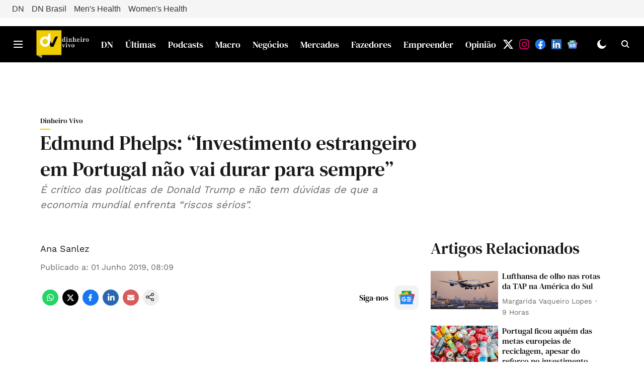

--- FILE ---
content_type: text/html; charset=utf-8
request_url: https://dinheirovivo.dn.pt/economia/edmund-phelps-investimento-estrangeiro-em-portugal-nao-vai-durar-para-sempre-12805846.html
body_size: 102123
content:
<!DOCTYPE html>
<html lang="pt" dir="ltr">
<head>
    <meta charset="utf-8"/>
    <title>Edmund Phelps: “Investimento estrangeiro em Portugal não vai durar para sempre”</title><link rel="canonical" href="http://dinheirovivo.dn.pt/edmund-phelps-investimento-estrangeiro-em-portugal-nao-vai-durar-para-sempre-12805846.html"/><meta name="author" content="Ana Sanlez"/><meta name="news_keywords" content=""/><meta name="description" content="É crítico das políticas de Donald Trump e não tem dúvidas de que a economia mundial enfrenta “riscos sérios”. "/><meta name="title" content="Edmund Phelps: “Investimento estrangeiro em Portugal não vai durar para sempre”"/><meta property="og:type" content="article"/><meta property="og:url" content="http://dinheirovivo.dn.pt/edmund-phelps-investimento-estrangeiro-em-portugal-nao-vai-durar-para-sempre-12805846.html"/><meta property="og:title" content="Edmund Phelps: “Investimento estrangeiro em Portugal não vai durar para sempre”"/><meta property="og:description" content="É crítico das políticas de Donald Trump e não tem dúvidas de que a economia mundial enfrenta “riscos sérios”."/><meta name="twitter:card" content="summary_large_image"/><meta name="twitter:title" content="Edmund Phelps: “Investimento estrangeiro em Portugal não vai durar para sempre”"/><meta name="twitter:description" content="É crítico das políticas de Donald Trump e não tem dúvidas de que a economia mundial enfrenta “riscos sérios”."/><meta name="robots" content="max-image-preview:large"/><meta name="twitter:image" content="https://images.assettype.com/dn/2025-07-23/di22gg0o/DinheiroVivoLogowhitev3.png"/><meta property="twitter:image:alt" content="É crítico das políticas de Donald Trump e não tem dúvidas de que a economia mundial enfrenta “riscos sérios”."/><meta property="og:image" content="https://images.assettype.com/dn/2025-07-23/di22gg0o/DinheiroVivoLogowhitev3.png"/><meta property="og:image:width" content="1200"/><meta property="og:image:alt" content="É crítico das políticas de Donald Trump e não tem dúvidas de que a economia mundial enfrenta “riscos sérios”."/><meta name="twitter:creator" content="migrator"/><meta name="twitter:site" content="@dntwit"/><meta name="twitter:domain" content="https://www.dn.pt"/><meta property="fb:app_id" content="1281192879611326"/><meta property="og:site_name" content="Diário de Notícias"/><script type="application/ld+json">{"@context":"http://schema.org","@type":"BreadcrumbList","itemListElement":[{"@type":"ListItem","position":1,"name":"Home","item":"https://www.dn.pt"},{"@type":"ListItem","position":2,"name":"dinheiro vivo","item":"http://dinheirovivo.dn.pt/"},{"@type":"ListItem","position":3,"name":"Edmund Phelps: “Investimento estrangeiro em Portugal não vai durar para sempre”","item":"http://dinheirovivo.dn.pt/edmund-phelps-investimento-estrangeiro-em-portugal-nao-vai-durar-para-sempre-12805846.html"}]}</script><meta/><script type="application/ld+json">{"headline":"Edmund Phelps: “Investimento estrangeiro em Portugal não vai durar para sempre”","image":[{"@type":"ImageObject","url":"https://media.assettype.com/null?w=1200&h=675&auto=format%2Ccompress&fit=max&enlarge=true","width":"1200","height":"675"},{"@type":"ImageObject","url":"https://media.assettype.com/null?w=1200&h=900&auto=format%2Ccompress&fit=max&enlarge=true","width":"1200","height":"900"},{"@type":"ImageObject","url":"https://media.assettype.com/null?w=1200&h=1200&auto=format%2Ccompress&fit=max&enlarge=true","width":"1200","height":"1200"}],"url":"https://www.dn.pt/edmund-phelps-investimento-estrangeiro-em-portugal-nao-vai-durar-para-sempre-12805846.html","datePublished":"2019-06-01T09:09:22+01:00","mainEntityOfPage":{"@type":"WebPage","@id":"http://dinheirovivo.dn.pt/edmund-phelps-investimento-estrangeiro-em-portugal-nao-vai-durar-para-sempre-12805846.html"},"publisher":{"@type":"Organization","@context":"http://schema.org","name":"Diário de Notícias","url":"https://www.dn.pt","logo":{"@context":"http://schema.org","@type":"ImageObject","author":"dn","contentUrl":"https://images.assettype.com/dn/2025-07-23/di22gg0o/DinheiroVivoLogowhitev3.png","url":"https://images.assettype.com/dn/2025-07-23/di22gg0o/DinheiroVivoLogowhitev3.png","name":"logo","width":"","height":""},"sameAs":["https://x.com/dntwit","https://www.instagram.com/diariodenoticias.pt/","https://www.facebook.com/DiariodeNoticias.pt/","https://www.linkedin.com/company/diariodenoticias","https://news.google.com/publications/CAAiEFnlJAGhP-yWXfJX_8KYuacqFAgKIhBZ5SQBoT_sll3yV__CmLmn?ceid=PT:pt-150&oc=3"],"id":"https://www.dn.pt"},"author":[{"@type":"Person","givenName":"Ana Sanlez","name":"Ana Sanlez","url":"https://www.dn.pt/author/ana-sanlez"}],"keywords":"","thumbnailUrl":"https://media.assettype.com/null?w=1200&h=675&auto=format%2Ccompress&fit=max&enlarge=true","articleBody":"Edmund Phelps, Nobel da Economia em 2006, explica em entrevista ao Dinheiro Vivo porque defende um “crescimento à moda antiga”..Veio às Conferências do Estoril falar de pobreza e desigualdades. Com os avanços da indústria e da tecnologia, como se explica que persistam em larga escala?.Sempre achei a discussão sobre desigualdades fascinante. Há muitos anos que me debruço sobre o problema das pessoas que são pobres apesar de terem um emprego. No entanto, é curioso perceber que não são as pessoas mais pobres que protestam por terem salários baixos..Vemos isso nos EUA, em França e noutras partes da Europa. Quem reclama é quem está a meio da tabela da riqueza. São eles os mais ressentidos por não verem melhorias nos seus rendimentos. Isto é um verdadeiro enigma para mim. O que podemos fazer para solucionar isto? Tiramos dinheiro aos mais pobres para dar às pessoas com rendimentos medianos? Eu costumava pensar que a justiça tinha de ser feita com os mais pobres, mas agora todas as preocupações estão centradas na camada do meio..E o que pode ser feito para diminuir as desigualdades na classe média?.Eu percebo e simpatizo com a constante luta da classe que está a meio da tabela da riqueza. Nesse sentido, e de forma a não prejudicar os mais pobres, pode atuar-se ao nível dos cuidados de saúde, por exemplo, que nos EUA são caríssimos. O que não acontece na Europa. No geral, a classe média quer saber porque é que os seus salários não aumentam. E acham que é por causa das classes mais privilegiadas, que são muito beneficiadas pelos governos..Há uma sensação de injustiça e eu simpatizo com essa ideia. Acho que as grandes empresas têm de facto recursos para exercer influência na legislação e nos governos. Isto no geral, não só nos EUA. É certamente isso que pensam os coletes amarelos em França. Acham que o governo está nas mãos de uma elite que faz leis para seu benefício..O que pensa do rendimento básico incondicional (RBI) como medida de combate às desigualdades?.Das poucas coisas no mundo que eu abomino, o RBI está no topo da lista. É a pior ideia que ouvi na vida. O que me faz detestá-lo é a própria filosofia inerente de que o trabalho é mau. É a pior atitude que um governo pode tomar ou apoiar..O trabalho é crucial para o ser humano estar envolvido na sociedade, para ter algo com que ocupar a cabeça. Um governo que adotasse essa medida estaria a aprovar a rejeição do trabalho. Se um governo tem dinheiro para isso, porque não subsidiar as empresas que empregam mais trabalhadores de baixos salários? Esse dinheiro faria uma diferença muito maior na vida das pessoas e na sociedade..Como avalia o atual momento da economia mundial?.Não acho que estejamos num bom momento económico. Há demasiada incerteza. As tensões entre os EUA e a China ou os movimentos de protesto na Europa também são preocupantes. Tal como o alastrar do corporativismo. Figuras corporativistas, quase fascistas, como Steve Bannon, Trump, Matteo Salvini ou Viktor Orban, são muito assustadores. Já atravessámos períodos difíceis e não diria que este é o pior da história da humanidade. Mas existem riscos sérios..A economia dos EUA está a crescer. Que balanço faz da política económica de Trump?.Trump fez passar uma lei que aumentou a rentabilidade dos investimentos e está a aumentar os lucros das empresas. Isso teve o efeito imediato de fazer subir o investimento das empresas. Mas essa estratégia não teve em conta que à medida que o stock de capital sobe, como resultado de níveis altos de investimento, a taxa de retorno dos investimentos começa a cair. E à medida que o rendimento cai, o investimento começa a cair também. E isso já começou a acontecer..Não digo que haverá uma grande recessão, mas a economia vai encolher à medida que isto se tornar mais evidente. Nada que Trump tenha feito está a contribuir para o grande problema da economia, que é a baixa produtividade. Não há qualquer motivo para ficar satisfeito com a economia dos EUA. Nos bons velhos tempos, nos anos 40 e 50, os salários chegavam a crescer 3% ao ano. Nessa altura estavam a ser descobertas novas formas de produção, as empresas tinham dinamismo. É preciso regressar a esse modelo..Depois da crise, Portugal apostou no turismo e na atração de investimento estrangeiro para recuperar. Acha que é um bom exemplo?.Fico muito satisfeito com a recuperação de Portugal. Tem sido divertido observar do lado de fora todos estes estímulos ao investimento externo. Mas esse investimento não vai durar para sempre. Vai atingir um pico e depois irá necessariamente cair. O que Portugal precisa é de aplicar criatividade à economia, inventar coisas novas, formas de produzir que aumentem o retorno dos investimentos e façam subir os salários.","dateCreated":"2019-06-01T09:09:22+01:00","dateModified":"2019-06-01T09:09:22+01:00","name":"Edmund Phelps: “Investimento estrangeiro em Portugal não vai durar para sempre”","isPartOf":{"@type":"WebPage","url":"https://www.dn.pt/edmund-phelps-investimento-estrangeiro-em-portugal-nao-vai-durar-para-sempre-12805846.html","primaryImageOfPage":{"@type":"ImageObject","url":"https://media.assettype.com/null?w=1200&h=675&auto=format%2Ccompress&fit=max&enlarge=true","width":"1200","height":"675"}},"articleSection":"Dinheiro Vivo","alternativeHeadline":"","description":"É crítico das políticas de Donald Trump e não tem dúvidas de que a economia mundial enfrenta “riscos sérios”.","@type":"NewsArticle","@context":"http://schema.org"}</script>
    <link href="/manifest.json" rel="manifest">
    <link rel="icon" href="/favicon.ico" type="image/x-icon">
    <meta content="width=device-width, initial-scale=1" name="viewport">
    <meta name="apple-mobile-web-app-capable" content="yes">
    <meta name="apple-mobile-web-app-status-bar-style" content="black">
    <meta name="apple-mobile-web-app-title" content="dn">
    <meta name="theme-color" content="#000000">

    

    


            

    
    <!-- Styles for CLS start-->
    <style>
        :root {
            --logoWidth: 250px;
            --logoHeight: 64px;
        }
        .header-height {
            height: 72px !important;
        }
        .sticky-header-height {
            height:  72px !important;
        }
        .logoHeight {
            max-height: 64px !important;
            max-width: 250px !important;
        }
        @media (min-width: 768px) {
            :root {
                --logoWidth: ;
                --logoHeight: ;
            }
            .header-height {
                height: 72px !important;
            }
            .sticky-header-height {
                height: 56px !important;
            }
            .logoHeight {
                max-height: 56px !important;
                max-width: 300px !important;
            }
        }
    </style>
   <!-- Styles for CLS end-->

    <style>
         
        @font-face {
          font-family: dm-serif;
          font-style: normal;
          font-weight: 400;
          font-display: swap;
          src: url(https://fea.assettype.com/quintype-ace/assets/globalmediagroup-demo/WorkSans-Regular.ttf);
        }
        @font-face {
          font-family: dm-serif;
          font-style: normal;
          font-weight: 700;
          font-display: swap;
          src: url(https://fea.assettype.com/quintype-ace/assets/globalmediagroup-demo/DMSerifText-Regular.ttf);
        }
        @font-face {
          font-family: Lora;
          font-style: normal;
          font-weight: 400;
          font-display: swap;
          src: url(https://fea.assettype.com/quintype-ace/assets/ambizmedia-demo/Lora-Regular.ttf);
        }
        @font-face {
          font-family: Lora;
          font-display: swap;
          font-weight: 700; 
          font-style: normal;
          src: url(https://fea.assettype.com/quintype-ace/assets/ambizmedia-demo/Lora-Bold.ttf);
        }
        
        body.fonts-loaded {--primaryFont: "dm-serif", -apple-system, BlinkMacSystemFont, 'Segoe UI', 'Roboto', 'Oxygen', 'Ubuntu', 'Cantarell',
  'Fira Sans', 'Droid Sans', 'Helvetica Neue', sans-serif;--secondaryFont: "Lora", -apple-system, BlinkMacSystemFont, 'Segoe UI', 'Roboto', 'Oxygen', 'Ubuntu', 'Cantarell',
  'Fira Sans', 'Droid Sans', 'Helvetica Neue', sans-serif;--fontsize-larger: 24px;--fontsize-halfjumbo: 32px;--fontsize-largest: 29px;--fontsize-smaller: 11px;--fontsize-small: 13px;--fontsize-medium: 16px;}
        #sw-wrapper{position:fixed;background-color:#fff;align-items:center;margin:0 40px 48px;width:294px;height:248px;box-shadow:0 0 10px 0 rgba(0,0,0,.19);bottom:0;z-index:1001;flex-direction:column;display:none;right:0}.sw-app{font-weight:700;text-transform:capitalize}.sw-url{color:#858585;font-size:12px}#sw-wrapper .sw-wrapper--image{width:56px;margin-bottom:10px}#sw-wrapper #service-worker-popup{position:absolute;border:0;border-radius:0;bottom:32px;background-color:var(--primaryColor,#2c61ad)}#sw-wrapper #close-dialog{align-self:flex-end;border:0;background-color:transparent;color:var(--primaryColor,#000);padding:12px}#sw-wrapper #close-dialog svg{width:24px}@media (min-width:320px) and (max-width:767px){#sw-wrapper{position:fixed;background-color:#fff;width:100%;align-items:center;justify-content:start;height:248px;bottom:0;z-index:1001;flex-direction:column;margin:0}}
        </style>
    <style>
        /*! normalize.css v7.0.0 | MIT License | github.com/necolas/normalize.css */html{-ms-text-size-adjust:100%;-webkit-text-size-adjust:100%;line-height:1.15}article,aside,footer,header,nav,section{display:block}h1{font-size:2em;margin:.67em 0}figcaption,figure,main{display:block}figure{margin:1em 40px}hr{box-sizing:content-box;height:0;overflow:visible}pre{font-family:monospace;font-size:1em}a{-webkit-text-decoration-skip:objects;background-color:transparent}abbr[title]{border-bottom:none;text-decoration:underline;text-decoration:underline dotted}b,strong{font-weight:bolder}code,kbd,samp{font-family:monospace;font-size:1em}dfn{font-style:italic}mark{background-color:#ff0;color:#000}small{font-size:80%}sub,sup{font-size:75%;line-height:0;position:relative;vertical-align:baseline}sub{bottom:-.25em}sup{top:-.5em}audio,video{display:inline-block}audio:not([controls]){display:none;height:0}img{border-style:none}svg:not(:root){overflow:hidden}button,input,optgroup,select,textarea{font-family:var(--primaryFont);font-size:100%;line-height:1.15;margin:0}button,input{overflow:visible}button,select{text-transform:none}[type=reset],[type=submit],button,html [type=button]{-webkit-appearance:button}[type=button]::-moz-focus-inner,[type=reset]::-moz-focus-inner,[type=submit]::-moz-focus-inner,button::-moz-focus-inner{border-style:none;padding:0}[type=button]:-moz-focusring,[type=reset]:-moz-focusring,[type=submit]:-moz-focusring,button:-moz-focusring{outline:1px dotted ButtonText}fieldset{padding:.35em .75em .625em}legend{box-sizing:border-box;color:inherit;display:table;max-width:100%;padding:0;white-space:normal}progress{display:inline-block;vertical-align:baseline}textarea{overflow:auto}[type=checkbox],[type=radio]{box-sizing:border-box;padding:0}[type=number]::-webkit-inner-spin-button,[type=number]::-webkit-outer-spin-button{height:auto}[type=search]{-webkit-appearance:textfield;outline-offset:-2px}[type=search]::-webkit-search-cancel-button,[type=search]::-webkit-search-decoration{-webkit-appearance:none}::-webkit-file-upload-button{-webkit-appearance:button;font:inherit}details,menu{display:block}summary{display:list-item}canvas{display:inline-block}[hidden],template{display:none}:root{--transparentBlack:rgba(53,53,53,.5);--blackTransparent:rgba(0,0,0,.2);--rgbBlack:0,0,0;--rgbWhite:255,255,255;--white:#fff;--black:#000;--shaded-grey:#6f6d70;--base-blue:#2f73e4;--slighty-darker-blue:#4860bc;--gray-light:#818181;--grey:#dadada;--light-blue:#e7e7f6;--orange:#e84646;--light-gray:#333;--off-grey:#dadee1;--lighter-gray:#797979;--darkest-gray:#333;--darker-gray:#313131;--faded-gray:#0f0f0f;--red:#ff7171;--bright-red:#de0c0b;--blue:#023048;--gray:#5c5c5c;--gray-darkest:#232323;--gray-lighter:#a4a4a4;--gray-lightest:#e9e6e6;--facebook:#4e71a8;--twitter:#1cb7eb;--linkedin:#0077b5;--whatsapp:#25d366;--concrete:#f2f2f2;--tundora:#4c4c4c;--greyBlack:#464646;--gray-whiter:#d8d8d8;--gray-white-fa:#fafafa;--lightBlue:#5094fb;--whitest:#eaeaea;--darkBlue:#132437;--paragraphColor:#4d4d4d;--success:#2dbe65;--defaultDarkBackground:#262626;--defaultDarkBorder:rgba(161,175,194,.1);--font-size-smaller:12px;--font-size-small:14px;--font-size-base:16px;--font-size-medium:18px;--fontsize-large:24px;--fontsize-larger:32px;--oneColWidth:73px;--sevenColWidth:655px;--outerSpace:calc(50vw - 594px);--headerWidth:122px;--headerLargeWidth:190px;--headerHeight:32px;--bold:bold;--normal:normal}@media (min-width:768px){:root{--headerWidth:300px;--headerHeight:56px;--headerLargeWidth:300px}}html{font-size:100%}body{font-family:var(--primaryFont);font-size:1rem;font-weight:400;line-height:var(--bodyLineHeight);text-rendering:auto}h1,h2,h3,h4,h5,h6,ol,p,ul{font-weight:400;margin:0;padding:0}h1{font-size:2.25rem;font-weight:300;line-height:1.38889rem}h1,h2{font-family:var(--primaryFont)}h2{font-size:2rem;line-height:2.22222rem;padding:.75rem 0 .5rem}h3{font-family:var(--primaryFont);font-size:1.8125rem;line-height:1.24138rem;word-break:normal}h4{font-size:1.5rem}h4,h5{font-weight:700;line-height:1.33333rem}h5{font-size:1.125rem}h6{font-size:.8125rem;line-height:1.23077rem}p{font-size:1rem;line-height:var(--bodyLineHeight)}li,p{font-family:var(--primaryFont)}:root{--zIndex-60:600;--zIndex-header-item:601;--zIndex-social:499;--zIndex-social-popup:1000;--zIndex-sub-menu:9;--zIndex-99:99;--zIndex-search:999;--zIndex-menu:2;--zIndex-loader-overlay:1100}.play-icon{position:relative}.play-icon:after,.play-icon:before{content:"";display:block;left:50%;position:absolute;top:50%;transform:translateX(-50%) translateY(-50%)}.play-icon:before{background:#000;border-radius:50%;height:46px;opacity:.8;width:46px;z-index:10}@media (min-width:768px){.play-icon:before{height:60px;width:60px}}.play-icon:after{border-bottom:7px solid transparent;border-left:11px solid #fff;border-top:7px solid transparent;height:0;margin-left:2px;width:0;z-index:11}@media (min-width:768px){.play-icon:after{border-bottom:9px solid transparent;border-left:15px solid #fff;border-top:9px solid transparent}}.play-icon--small:before{height:46px;width:46px}@media (min-width:768px){.play-icon--small:before{height:46px;width:46px}}.play-icon--small:after{border-bottom:7px solid transparent;border-left:11px solid #fff;border-top:7px solid transparent}@media (min-width:768px){.play-icon--small:after{border-bottom:9px solid transparent;border-left:15px solid #fff;border-top:9px solid transparent}}.play-icon--medium:before{height:46px;width:46px}@media (min-width:768px){.play-icon--medium:before{height:65px;width:65px}}.play-icon--medium:after{border-bottom:7px solid transparent;border-left:11px solid #fff;border-top:7px solid transparent}@media (min-width:768px){.play-icon--medium:after{border-bottom:13px solid transparent;border-left:20px solid #fff;border-top:13px solid transparent}}.play-icon--large:before{height:46px;width:46px}@media (min-width:768px){.play-icon--large:before{height:100px;width:100px}}.play-icon--large:after{border-bottom:7px solid transparent;border-left:11px solid #fff;border-top:7px solid transparent}@media (min-width:768px){.play-icon--large:after{border-bottom:15px solid transparent;border-left:22px solid #fff;border-top:15px solid transparent}}.component-wrapper{overflow:auto;padding:32px 15px}.component-wrapper,.maxwidth-wrapper{margin-left:auto;margin-right:auto;max-width:1172px}.component-wrapper-fluid{margin-bottom:15px}@media (min-width:768px){.component-wrapper-fluid{padding-top:15px}}.card-background-color{background-color:var(--white)}.card>:nth-child(3){clear:both;content:""}.app-ad{overflow:hidden;text-align:center;width:100%}.app-ad--vertical{padding-bottom:15px;text-align:center}@media (min-width:768px){.app-ad--vertical{text-align:right}}.app-ad--mrec .adBox,.app-ad--mrec .adbutler-wrapper{padding:30px 0}.app-ad--story-mrec .adBox,.app-ad--story-mrec .adbutler-wrapper{padding-bottom:35px}.app-ad--leaderboard .adBox,.app-ad--leaderboard .adbutler-wrapper{padding:8px}.app-ad--horizontal{clear:both}.app-ad--horizontal .adBox,.app-ad--horizontal .adbutler-wrapper{padding:15px 0}.app-ad--story-horizontal .adBox,.app-ad--story-horizontal .adbutler-wrapper{padding-bottom:25px}.app-ad--grid-horizontal{grid-column:1/4}.video-play-icon{display:block;position:relative}.video-play-icon:before{background-size:88px;content:"";display:block;height:90px;left:50%;position:absolute;top:50%;transform:translate(-50%,-50%);width:90px;z-index:10}.qt-button{border-radius:100px;color:#fff;font-family:var(--primaryFont);font-size:1rem;font-weight:300;padding:10px 28px;text-align:center}.qt-button:hover{cursor:pointer}.qt-button--primary{background:#2f73e4}.qt-button--secondary{background:#2f73e4;border:1px solid #fff}.qt-button--transparent{background:transparent;border:2px solid #2f73e4;color:#2f73e4}.overlay{background:rgba(0,0,0,.09);display:none;height:100%;left:0;position:fixed;top:0;width:100%;z-index:600}.overlay--active{display:block}.sidebar{height:100%;left:0;overflow:scroll;padding:50px 48px;position:fixed;top:0;transform:translateX(-100%);transition:transform 375ms cubic-bezier(0,0,.2,1);width:100%;z-index:601}@media (min-width:768px){.sidebar{width:445px}}.sidebar.open{background-color:var(--headerBackgroundColor,#fff);color:var(--headerTextColor,#333);transform:translateX(0);transition:transform 375ms cubic-bezier(.4,0,1,1)}.ltr-side-bar{left:auto;right:0;transform:translateX(100%)}.ltr-arrow{left:0;position:absolute;right:unset}.sidebar.open.ltr-side-bar{transform:translateX(0)}.sidebar__nav__logo{font-family:var(--primaryFont);font-size:2.125rem;font-weight:700;margin-bottom:60px}.sidebar__nav__logo:after,.sidebar__nav__logo:before{content:"";display:table}.sidebar__nav__logo:after{clear:both}.sidebar__nav__logo .logo{color:#2f73e4;display:inline-block;float:left;font-family:var(--primaryFont);font-size:2.125rem;font-weight:700;max-width:210px;padding:0}.sidebar__nav__logo .logo .app-logo__element{max-height:85px;object-fit:contain}.sidebar__nav__logo .close{color:var(--headerIconColor,#a9a9a9);cursor:pointer;float:right;font-weight:300;height:22px;position:relative;top:16px;width:22px}.sidebar__social li{display:inline-block}.sidebar__social li a{margin-right:25px}ul.sidebar__info{border-top:2px solid #2f73e4;margin:0 0 50px;padding-top:30px}ul.sidebar__info li a{font-size:1.375rem!important;font-weight:300}ul.submenu li a{color:var(--headerTextColor,#a9a9a9);font-size:1.375rem;padding-bottom:25px}.sidebar__nav{font-family:var(--primaryFont)}.sidebar__nav ul{list-style:none;margin:0;padding:0}.sidebar__nav ul li{clear:both}.sidebar__nav ul li a,.sidebar__nav ul li span{cursor:pointer;display:block;font-size:1.625rem;font-weight:300;padding-bottom:30px}.sidebar__nav ul li a:hover,.sidebar__nav ul li span:hover{color:var(--headerIconColor,#a9a9a9)}.sidebar__nav ul li.has--submenu .submenu-arrow{float:right}.sidebar__nav ul li.has--submenu a,.sidebar__nav ul li.has--submenu div{display:flex;justify-content:space-between}.sidebar__nav ul li.has--submenu .submenu-arrow:after{border-style:solid;border-width:.07em .07em 0 0;color:#9e9e9e;content:"";display:inline-block;float:right;height:.45em;position:relative;top:.45em;transform:rotate(135deg);transition:transform .3s;vertical-align:top;width:.45em;will-change:transform}.sidebar__nav ul li.has--submenu.open .submenu-arrow:after{top:.65em;transform:rotate(315deg)}ul.submenu li a:hover{color:var(--headerIconColor,#a9a9a9)}ul.submenu{display:none;padding-left:38px}input,ul.submenu--show{display:block}input{background:#fff;border:none;border-radius:4px;color:#a3a3a3;font-weight:300;padding:10px 15px;width:100%}button{border-radius:100px;color:#fff;font-size:1rem;padding:10px 27px}.qt-search{align-items:center;display:flex;position:relative}.qt-search__form-wrapper{width:100%}.qt-search__form-wrapper form input{background-color:transparent;border-bottom:1px solid #d8d8d8;border-radius:0;font-size:32px;font-weight:700;opacity:.5;outline:none;padding:8px 0}.qt-search__form .search-icon{background:transparent;border:none;cursor:pointer;height:24px;outline:none;position:absolute;right:0;top:0;width:24px}html[dir=rtl] .search-icon{left:0;right:auto}.loader-overlay-container{align-items:center;background-color:rgba(0,0,0,.8);bottom:0;display:flex;flex-direction:column-reverse;justify-content:center;left:0;position:fixed;right:0;top:0;z-index:var(--zIndex-loader-overlay)}.spinning-loader{animation:spinAnimation 1.1s ease infinite;border-radius:50%;font-size:10px;height:1em;position:relative;text-indent:-9999em;transform:translateZ(0);width:1em}@keyframes spinAnimation{0%,to{box-shadow:0 -2.6em 0 0 var(--white),1.8em -1.8em 0 0 var(--blackTransparent),2.5em 0 0 0 var(--blackTransparent),1.75em 1.75em 0 0 var(--blackTransparent),0 2.5em 0 0 var(--blackTransparent),-1.8em 1.8em 0 0 var(--blackTransparent),-2.6em 0 0 0 hsla(0,0%,100%,.5),-1.8em -1.8em 0 0 hsla(0,0%,100%,.7)}12.5%{box-shadow:0 -2.6em 0 0 hsla(0,0%,100%,.7),1.8em -1.8em 0 0 var(--white),2.5em 0 0 0 var(--blackTransparent),1.75em 1.75em 0 0 var(--blackTransparent),0 2.5em 0 0 var(--blackTransparent),-1.8em 1.8em 0 0 var(--blackTransparent),-2.6em 0 0 0 var(--blackTransparent),-1.8em -1.8em 0 0 hsla(0,0%,100%,.5)}25%{box-shadow:0 -2.6em 0 0 hsla(0,0%,100%,.5),1.8em -1.8em 0 0 hsla(0,0%,100%,.7),2.5em 0 0 0 var(--white),1.75em 1.75em 0 0 var(--blackTransparent),0 2.5em 0 0 var(--blackTransparent),-1.8em 1.8em 0 0 var(--blackTransparent),-2.6em 0 0 0 var(--blackTransparent),-1.8em -1.8em 0 0 var(--blackTransparent)}37.5%{box-shadow:0 -2.6em 0 0 var(--blackTransparent),1.8em -1.8em 0 0 hsla(0,0%,100%,.5),2.5em 0 0 0 hsla(0,0%,100%,.7),1.75em 1.75em 0 0 var(--white),0 2.5em 0 0 var(--blackTransparent),-1.8em 1.8em 0 0 var(--blackTransparent),-2.6em 0 0 0 var(--blackTransparent),-1.8em -1.8em 0 0 var(--blackTransparent)}50%{box-shadow:0 -2.6em 0 0 var(--blackTransparent),1.8em -1.8em 0 0 var(--blackTransparent),2.5em 0 0 0 hsla(0,0%,100%,.5),1.75em 1.75em 0 0 hsla(0,0%,100%,.7),0 2.5em 0 0 var(--white),-1.8em 1.8em 0 0 var(--blackTransparent),-2.6em 0 0 0 var(--blackTransparent),-1.8em -1.8em 0 0 var(--blackTransparent)}62.5%{box-shadow:0 -2.6em 0 0 var(--blackTransparent),1.8em -1.8em 0 0 var(--blackTransparent),2.5em 0 0 0 var(--blackTransparent),1.75em 1.75em 0 0 hsla(0,0%,100%,.5),0 2.5em 0 0 hsla(0,0%,100%,.7),-1.8em 1.8em 0 0 var(--white),-2.6em 0 0 0 var(--blackTransparent),-1.8em -1.8em 0 0 var(--blackTransparent)}75%{box-shadow:0 -2.6em 0 0 var(--blackTransparent),1.8em -1.8em 0 0 var(--blackTransparent),2.5em 0 0 0 var(--blackTransparent),1.75em 1.75em 0 0 var(--blackTransparent),0 2.5em 0 0 hsla(0,0%,100%,.5),-1.8em 1.8em 0 0 hsla(0,0%,100%,.7),-2.6em 0 0 0 var(--white),-1.8em -1.8em 0 0 var(--blackTransparent)}87.5%{box-shadow:0 -2.6em 0 0 var(--blackTransparent),1.8em -1.8em 0 0 var(--blackTransparent),2.5em 0 0 0 var(--blackTransparent),1.75em 1.75em 0 0 var(--blackTransparent),0 2.5em 0 0 var(--blackTransparent),-1.8em 1.8em 0 0 hsla(0,0%,100%,.5),-2.6em 0 0 0 hsla(0,0%,100%,.7),-1.8em -1.8em 0 0 var(--white)}}.icon.loader{fill:var(--primaryColor);height:50px;left:calc(50% - 50px);position:fixed;top:calc(50% - 25px);width:100px}:root{--arrow-c-brand1:#ff214b;--arrow-c-brand2:#1bbb87;--arrow-c-brand3:#6fe7c0;--arrow-c-brand4:#f6f8ff;--arrow-c-brand5:#e9e9e9;--arrow-c-accent1:#2fd072;--arrow-c-accent2:#f5a623;--arrow-c-accent3:#f81010;--arrow-c-accent4:#d71212;--arrow-c-accent5:#f2f2f2;--arrow-c-accent6:#e8eaed;--arrow-c-mono1:#000;--arrow-c-mono2:rgba(0,0,0,.9);--arrow-c-mono3:rgba(0,0,0,.7);--arrow-c-mono4:rgba(0,0,0,.6);--arrow-c-mono5:rgba(0,0,0,.3);--arrow-c-mono6:rgba(0,0,0,.2);--arrow-c-mono7:rgba(0,0,0,.1);--arrow-c-invert-mono1:#fff;--arrow-c-invert-mono2:hsla(0,0%,100%,.9);--arrow-c-invert-mono3:hsla(0,0%,100%,.7);--arrow-c-invert-mono4:hsla(0,0%,100%,.6);--arrow-c-invert-mono5:hsla(0,0%,100%,.3);--arrow-c-invert-mono6:hsla(0,0%,100%,.2);--arrow-c-invert-mono7:hsla(0,0%,100%,.1);--arrow-c-invert-mono8:#dedede;--arrow-c-invert-mono9:hsla(0,0%,87%,.1);--arrow-c-dark:#0d0d0d;--arrow-c-light:#fff;--arrow-spacing-xxxs:2px;--arrow-spacing-xxs:4px;--arrow-spacing-xs:8px;--arrow-spacing-s:12px;--arrow-spacing-m:16px;--arrow-spacing-20:20px;--arrow-spacing-l:24px;--arrow-spacing-xl:32px;--arrow-spacing-28:28px;--arrow-spacing-48:48px;--arrow-spacing-40:40px;--arrow-spacing-96:96px;--arrow-fs-tiny:14px;--arrow-fs-xs:16px;--arrow-fs-s:18px;--arrow-fs-m:20px;--arrow-fs-l:24px;--arrow-fs-xl:26px;--arrow-fs-xxl:30px;--arrow-fs-huge:32px;--arrow-fs-big:40px;--arrow-fs-jumbo:54px;--arrow-fs-28:28px;--arrow-typeface-primary:-apple-system,BlinkMacSystemFont,"Helvetica Neue",Helvetica,Arial,sans-serif;--arrow-typeface-secondary:Verdana,Geneva,Tahoma,sans-serif;--arrow-sans-serif:sans-serif;--arrow-lh-1:1;--arrow-lh-2:1.2;--arrow-lh-3:1.3;--arrow-lh-4:1.4;--arrow-lh-5:1.5;--arrow-fw-light:300;--arrow-fw-normal:400;--arrow-fw-500:500;--arrow-fw-semi-bold:600;--arrow-fw-bold:700;--light-border:var(--arrow-c-invert-mono7);--dark-border:var(--arrow-c-mono7);--fallback-img:#e8e8e8;--z-index-9:9;--z-index-1:1}.arrow-component{-webkit-font-smoothing:antialiased;-moz-osx-font-smoothing:grayscale;-moz-font-feature-settings:"liga" on;font-family:var(--arrow-typeface-primary);font-weight:var(--arrow-fw-normal);text-rendering:optimizeLegibility}.arrow-component h1,.arrow-component h2,.arrow-component h3,.arrow-component h4,.arrow-component h5,.arrow-component h6,.arrow-component ol,.arrow-component ul{font-family:var(--arrow-typeface-primary)}.arrow-component li,.arrow-component p{font-size:var(--arrow-fs-xs);line-height:var(--arrow-lh-1)}.arrow-component figure{margin:0;padding:0}.arrow-component h1{font-size:var(--arrow-fs-28);font-stretch:normal;font-style:normal;font-weight:var(--arrow-fw-bold);letter-spacing:normal;line-height:var(--arrow-lh-3)}@media only screen and (min-width:768px){.arrow-component h1{font-size:var(--arrow-fs-big)}}.arrow-component h2{font-size:var(--arrow-fs-l);font-stretch:normal;font-style:normal;font-weight:var(--arrow-fw-bold);letter-spacing:normal;line-height:var(--arrow-lh-3)}@media only screen and (min-width:768px){.arrow-component h2{font-size:var(--arrow-fs-huge)}}.arrow-component h3{font-size:var(--arrow-fs-m);font-stretch:normal;font-style:normal;font-weight:var(--arrow-fw-bold);letter-spacing:normal;line-height:var(--arrow-lh-3)}@media only screen and (min-width:768px){.arrow-component h3{font-size:var(--arrow-fs-l)}}.arrow-component h4{font-size:var(--arrow-fs-s);font-stretch:normal;font-style:normal;font-weight:var(--arrow-fw-bold);letter-spacing:normal;line-height:var(--arrow-lh-3)}@media only screen and (min-width:768px){.arrow-component h4{font-size:var(--arrow-fs-m)}}.arrow-component h5{font-size:var(--arrow-fs-xs);font-stretch:normal;font-style:normal;font-weight:var(--arrow-fw-bold);letter-spacing:normal;line-height:var(--arrow-lh-3)}@media only screen and (min-width:768px){.arrow-component h5{font-size:var(--arrow-fs-s)}}.arrow-component h6{font-size:var(--arrow-fs-xs);font-weight:var(--arrow-fw-bold);line-height:var(--arrow-lh-3)}.arrow-component h6,.arrow-component p{font-stretch:normal;font-style:normal;letter-spacing:normal}.arrow-component p{font-family:var(--arrow-typeface-secondary);font-size:var(--arrow-fs-m);font-weight:400;line-height:var(--arrow-lh-5);word-break:break-word}.arrow-component.full-width-with-padding{margin-left:calc(-50vw + 50%);margin-right:calc(-50vw + 50%);padding:var(--arrow-spacing-m) calc(50vw - 50%) var(--arrow-spacing-xs) calc(50vw - 50%)}.p-alt{font-size:var(--arrow-fs-xs);font-stretch:normal;font-style:normal;font-weight:400;letter-spacing:normal;line-height:var(--arrow-lh-5)}.author-name,.time{font-weight:400}.author-name,.section-tag,.time{font-size:var(--arrow-fs-tiny);font-stretch:normal;font-style:normal;letter-spacing:normal}.section-tag{font-weight:700;line-height:normal}.arr-hidden-desktop{display:none}@media only screen and (max-width:768px){.arr-hidden-desktop{display:block}}.arr-hidden-mob{display:block}@media only screen and (max-width:768px){.arr-hidden-mob{display:none}}.arr-custom-style a{border-bottom:1px solid var(--arrow-c-mono2);color:var(--arrow-c-mono2)}.arr-story-grid{grid-column-gap:var(--arrow-spacing-l);display:grid;grid-template-columns:repeat(4,minmax(auto,150px));margin:0 12px;position:relative}@media only screen and (min-width:768px){.arr-story-grid{grid-template-columns:[grid-start] minmax(48px,auto) [container-start] repeat(12,minmax(auto,55px)) [container-end] minmax(48px,auto) [grid-end];margin:unset}}@media only screen and (min-width:768px) and (min-width:1025px){.arr-story-grid{grid-template-columns:[grid-start] minmax(56px,auto) [container-start] repeat(12,minmax(auto,73px)) [container-end] minmax(56px,auto) [grid-end]}}.content-style{display:contents}.with-rounded-corners,.with-rounded-corners img{border-radius:var(--arrow-spacing-s)}.arr-image-placeholder{background-color:#f0f0f0}.arr--share-sticky-wrapper{bottom:0;justify-items:flex-start;margin:var(--arrow-spacing-l) 0;position:absolute;right:0;top:120px}@media only screen and (min-width:1025px){.arr--share-sticky-wrapper{left:0;right:unset}}html[dir=rtl] .arr--share-sticky-wrapper{left:0;right:unset}@media only screen and (min-width:1025px){html[dir=rtl] .arr--share-sticky-wrapper{left:unset;right:0}}:root{--max-width-1172:1172px;--spacing-40:40px}body{--arrow-typeface-primary:var(--primaryFont);--arrow-typeface-secondary:var(--secondaryFont);--arrow-c-brand1:var(--primaryColor);--fallback-img:var(--primaryColor);background:#f5f5f5;color:var(--textColor);margin:0;overflow-anchor:none;overflow-x:hidden}#container{min-height:100vh;width:100%}#header-logo img,#header-logo-mobile img{align-content:center;height:var(--logoHeight);width:var(--logoWidth)}.breaking-news-wrapper{min-height:32px}@media (min-width:768px){.breaking-news-wrapper{min-height:40px}}.breaking-news-wrapper.within-container{min-height:48px}@media (min-width:768px){.breaking-news-wrapper.within-container{min-height:72px}}#row-4{max-width:1172px;min-height:100%}*{box-sizing:border-box}.container{margin:0 auto;max-width:1172px;padding:0 16px}h1{font-family:Open Sans,sans-serif;font-size:1.875rem;font-weight:800;margin:10px 0;text-transform:uppercase}h1 span{font-family:Cardo,serif;font-size:1.5rem;font-style:italic;font-weight:400;margin:0 5px;text-transform:none}.toggle{display:block;height:30px;margin:30px auto 10px;width:28px}.toggle span:after,.toggle span:before{content:"";left:0;position:absolute;top:-9px}.toggle span:after{top:9px}.toggle span{display:block;position:relative}.toggle span,.toggle span:after,.toggle span:before{backface-visibility:hidden;background-color:#000;border-radius:2px;height:5px;transition:all .3s;width:100%}.toggle.on span{background-color:transparent}.toggle.on span:before{background-color:#fff;transform:rotate(45deg) translate(5px,5px)}.toggle.on span:after{background-color:#fff;transform:rotate(-45deg) translate(7px,-8px)}.story-card__image.story-card__image--cover.set-fallback{padding:0}a{color:inherit;text-decoration:none}.arr--headline,.arr--story-headline{word-break:break-word}.arrow-component.arr--four-col-sixteen-stories .arr--collection-name h3,.arrow-component.arr--two-col-four-story-highlight .arr--collection-name h3{font-size:inherit;font-weight:inherit}.arrow-component.arr--collection-name .arr-collection-name-border-left{font-size:1.625rem!important;margin-left:-4px;min-width:8px;width:8px}@media (min-width:768px){.arrow-component.arr--collection-name .arr-collection-name-border-left{font-size:2.125rem!important}}.arrow-component.arr--headline h2{padding:0}.sticky-layer{box-shadow:0 1px 6px 0 rgba(0,0,0,.1);left:0;position:fixed;right:0;top:0;z-index:var(--zIndex-search)}.ril__toolbarItem .arr--hyperlink-button{position:relative;top:6px}.arr--text-element p{margin-bottom:15px;word-break:break-word}.arr--text-element ul li{font-family:var(--arrow-typeface-secondary);font-size:var(--arrow-fs-s);line-height:var(--arrow-lh-5);margin-bottom:4px;word-break:break-word}@media (min-width:768px){.arr--text-element ul li{font-size:var(--arrow-fs-m)}}.arr--text-element ol li{margin-bottom:4px}.arr--text-element ul li p{margin-bottom:unset}.arr--blurb-element blockquote{margin:unset}.arr--quote-element p:first-of-type{font-family:var(--primaryFont)}.elm-onecolstorylist{grid-column:1/4}.ril-image-current{width:auto!important}.ril__image,.ril__imageNext,.ril__imagePrev{max-width:100%!important}.rtl-twoColSixStories .arr--content-wrapper{order:-1}.rtl-threeColTwelveStories{order:2}.author-card-wrapper div{display:inline!important}.mode-wrapper{min-width:52px;padding:var(--arrow-spacing-xs) var(--arrow-spacing-m)}@media (--viewport-medium ){.mode-wrapper{min-width:44px;padding:var(--arrow-spacing-xs) var(--arrow-spacing-s)}}img.qt-image{object-fit:cover;width:100%}.qt-image-16x9{margin:0;overflow:hidden;padding-top:56.25%;position:relative}.qt-image-16x9 img{left:0;position:absolute;top:0}.qt-responsive-image{margin:0;overflow:hidden;padding-top:56.25%;position:relative}@media (min-width:768px){.qt-responsive-image{padding-top:37.5%}}.qt-responsive-image img{left:0;position:absolute;top:0}.qt-image-2x3{margin:0}img{display:block;max-width:100%;width:100%}.row{clear:both}.row:after,.row:before{content:"";display:table}.row:after{clear:both}@media (min-width:768px){.col-4:nth-of-type(2n){margin-right:0}}.section__head__title{margin-bottom:20px}@media (min-width:992px){.section__head__title{margin-bottom:30px}}.sub--section{background:rgba(0,0,0,.5);color:#fff;font-size:1.25rem;font-weight:700;padding:6px 14px}.section__card--image{margin-bottom:23px}.author--submission{color:#3d3d3d;font-size:.6875rem;font-weight:300}@media (min-width:992px){.author--submission{font-size:.875rem}}.slick-next{margin-right:0}@media (min-width:992px){.slick-next{margin-right:20px}}.slick-prev{margin-left:0}@media (min-width:992px){.slick-prev{margin-left:20px}}body.dir-right{direction:rtl}.story-element-data-table{max-width:calc(100vw - 24px);overflow:auto;word-break:normal!important}@media (min-width:768px){.story-element-data-table{max-width:62vw}}@media (min-width:768px) and (min-width:1024px){.story-element-data-table{max-width:100%}}.story-element-data-table table{border-collapse:collapse;margin:0 auto}.story-element-data-table th{background-color:var(--gray-lighter)}.story-element-data-table td,.story-element-data-table th{border:1px solid var(--shaded-grey);min-width:80px;padding:5px;vertical-align:text-top}html[dir=rtl] .story-element-data-table table{direction:ltr}html[dir=rtl] .story-element-data-table td,html[dir=rtl] .story-element-data-table th{direction:rtl}.static-container{color:var(--staticTextColor);margin-bottom:15px;margin-left:auto;margin-right:auto;max-width:1172px;overflow:auto;padding:15px 15px 0}@media (min-width:768px){.static-container{padding:30px}}@media (min-width:992px){.static-container{padding:50px 120px}}.static-container__wrapper{padding:20px}@media (min-width:768px){.static-container__wrapper{padding:30px}}@media (min-width:992px){.static-container__wrapper{padding:30px 40px}}.static-container h1,.static-container__headline{color:var(--staticHeadlineColor);font-family:var(--primaryFont);font-size:1.5rem;font-weight:700;line-height:var(--headlineLineHeight);margin:10px 0;text-align:left;text-transform:capitalize}@media (min-width:768px){.static-container h1,.static-container__headline{font-size:1.5rem;margin-bottom:30px}}@media (min-width:992px){.static-container h1,.static-container__headline{font-size:2rem}}.static-container h2,.static-container__sub-headline{color:var(--staticHeadlineColor);font-size:1.25rem;font-weight:700;line-height:1.5}@media (min-width:768px){.static-container h2,.static-container__sub-headline{font-size:1.25rem}}@media (min-width:992px){.static-container h2,.static-container__sub-headline{font-size:1.5rem}}.static-container h3{color:var(--staticHeadlineColor);font-size:1rem;font-weight:700;line-height:1.5;margin-bottom:4px;margin-top:12px}@media (min-width:768px){.static-container h3{font-size:1rem}}@media (min-width:992px){.static-container h3{font-size:1.25rem}}.static-container h4{color:var(--staticHeadlineColor);font-size:1rem;font-weight:700;margin-bottom:4px;margin-top:12px}@media (min-width:992px){.static-container h4{font-size:1.125rem}}.static-container h5,.static-container h6{color:var(--staticHeadlineColor);font-size:1rem;font-weight:700;margin-bottom:4px;margin-top:12px}.static-container__media-object{display:flex;flex-direction:column}.static-container__media-object-info{color:var(--staticInfoColor);font-style:italic;margin:10px 0 15px}@media (min-width:768px){.static-container__media-object-content{display:flex}}.static-container__media-object-content__image{flex-basis:190px;flex-shrink:0;margin:0 15px 15px 0}.static-container__media-object-content__image img{border:1px solid var(--mode-color);border-radius:50%}.static-container ol,.static-container ul,.static-container__list{color:var(--staticTextColor);margin-top:15px;padding-left:20px}.static-container li{color:var(--staticTextColor)}.static-container p,.static-container__description,.static-container__list,.static-container__media-object{color:var(--staticTextColor);font-family:var(--secondaryFont);font-size:1rem;line-height:1.5;margin-bottom:15px}.static-container p:last-child,.static-container__description:last-child,.static-container__list:last-child,.static-container__media-object:last-child{margin-bottom:25px}@media (min-width:992px){.static-container p,.static-container__description,.static-container__list,.static-container__media-object{font-size:1.25rem}}.static-container__tlm-list{padding-left:20px}.static-container__subheadline{margin-bottom:10px}.static-container__footer--images{align-items:center;display:flex;flex-wrap:wrap;height:50px;justify-content:space-between;margin:30px 0}.static-container__footer--images img{height:100%;width:auto}.static-container__override-list{margin-left:17px}.static-container__override-list-item{padding-left:10px}.static-container__override-a,.static-container__override-a:active,.static-container__override-a:focus,.static-container__override-a:hover{color:var(--primaryColor);cursor:pointer;text-decoration:underline}.static-container .awards-image{margin:0 auto;width:200px}.svg-handler-m__social-svg-wrapper__C20MA,.svg-handler-m__svg-wrapper__LhbXl{align-items:center;display:flex;height:24px}.svg-handler-m__social-svg-wrapper__C20MA{margin-right:8px}.dir-right .svg-handler-m__social-svg-wrapper__C20MA{margin-left:8px;margin-right:unset}@media (min-width:768px){.svg-handler-m__mobile__1cu7J{display:none}}.svg-handler-m__desktop__oWJs5{display:none}@media (min-width:768px){.svg-handler-m__desktop__oWJs5{display:block}}.svg-handler-m__wrapper-mode-icon__hPaAN{display:flex}.breaking-news-module__title__oWZgt{background-color:var(--breakingNewsBgColor);border-right:1px solid var(--breakingNewsTextColor);color:var(--breakingNewsTextColor);display:none;font-family:var(--secondaryFont);font-size:14px;z-index:1}.dir-right .breaking-news-module__title__oWZgt{border-left:1px solid var(--breakingNewsTextColor);border-right:none;padding-left:20px}@media (min-width:1200px){.breaking-news-module__title__oWZgt{display:block;font-size:16px;font-weight:700;padding:2px 16px}}.breaking-news-module__content__9YorK{align-self:center;color:var(--breakingNewsTextColor);display:block;font-family:var(--secondaryFont);font-size:14px;font-weight:400;padding:0 16px}@media (min-width:1200px){.breaking-news-module__content__9YorK{font-size:16px}}.breaking-news-module__full-width-container__g7-8x{background-color:var(--breakingNewsBgColor);display:flex;width:100%}.breaking-news-module__container__mqRrr{background-color:var(--breakingNewsBgColor);display:flex;margin:0 auto;max-width:1142px}.breaking-news-module__bg-wrapper__6CUzG{padding:8px 0}@media (min-width:1200px){.breaking-news-module__bg-wrapper__6CUzG{padding:16px 0}}.breaking-news-module__breaking-news-collection-wrapper__AQr0N{height:32px;overflow:hidden;white-space:nowrap}@media (min-width:1200px){.breaking-news-module__breaking-news-collection-wrapper__AQr0N{height:40px}}.breaking-news-module__breaking-news-wrapper__FVlA4{align-self:center;overflow:hidden;white-space:nowrap;width:100%}.react-marquee-box,.react-marquee-box .marquee-landscape-wrap{height:100%;left:0;overflow:hidden;position:relative;top:0;width:100%}.react-marquee-box .marquee-landscape-wrap{align-items:center;display:flex}.marquee-landscape-item.marquee-landscape-item-alt{display:none}.react-marquee-box .marquee-landscape-wrap .marquee-landscape-item{height:100%;white-space:nowrap}.react-marquee-box .marquee-landscape-wrap .marquee-landscape-item .marquee-container{color:var(--breakingNewsTextColor);display:inline-block;height:100%;padding:0 16px;position:relative;white-space:nowrap}.react-marquee-box .marquee-landscape-wrap .marquee-landscape-item .marquee-container.dot-delimiter:after{content:".";position:absolute;right:0;top:-4px}.react-marquee-box .marquee-landscape-wrap .marquee-landscape-item .marquee-container.pipe-delimiter:after{border-right:1px solid var(--breakingNewsTextColor);content:" ";height:100%;opacity:.5;position:absolute;right:0;top:0}.react-marquee-box .marquee-landscape-wrap .marquee-landscape-exceed .marquee-container:last-child:after{content:none}.user-profile-m__avatar__ZxI5f{border-radius:5px;width:24px}.user-profile-m__sign-in-btn__h-njy{min-width:61px}@media (max-width:766px){.user-profile-m__sign-in-btn__h-njy{display:none}}.user-profile-m__sign-in-svg__KufX4{display:none}@media (max-width:766px){.user-profile-m__sign-in-svg__KufX4{display:block}}.user-profile-m__sign-btn__1r1gq .user-profile-m__white-space__i1e3z{color:var(--black);color:var(--secondaryHeaderTextColor,var(--black));cursor:pointer}.user-profile-m__single-layer__Lo815.user-profile-m__sign-btn__1r1gq .user-profile-m__white-space__i1e3z{color:var(--black);color:var(--primaryHeaderTextColor,var(--black))}.user-profile-m__user-data__d1KDl{background-color:var(--white);background-color:var(--secondaryHeaderBackgroundColor,var(--white));box-shadow:0 2px 10px 0 rgba(0,0,0,.1);position:absolute;right:0;top:38px;width:200px;z-index:999}@media (min-width:767px){.user-profile-m__user-data__d1KDl{right:-10px;top:50px}}.user-profile-m__overlay__ShmRW{bottom:0;cursor:auto;height:100vh;left:0;overflow:scroll;right:0;top:0;z-index:9999}@media (min-width:767px){.user-profile-m__overlay__ShmRW{overflow:hidden}}.user-profile-m__user-data__d1KDl ul{color:var(--black);color:var(--primaryHeaderTextColor,var(--black));list-style:none;padding:12px 0}.user-profile-m__user-details__4iOZz{height:24px;position:relative;width:24px}.user-profile-m__user-details__4iOZz .icon.author-icon{fill:var(--black);fill:var(--secondaryHeaderTextColor,var(--black));cursor:pointer}.user-profile-m__single-layer__Lo815.user-profile-m__user-details__4iOZz .icon.author-icon{fill:var(--black);fill:var(--primaryHeaderTextColor,var(--black));cursor:pointer}.user-profile-m__user-details__4iOZz img{border-radius:50%;cursor:pointer;height:24px;width:24px}.user-profile-m__user-data__d1KDl ul li{color:var(--black);color:var(--secondaryHeaderTextColor,var(--black));padding:8px 16px}.user-profile-m__user-data__d1KDl ul li a{display:block}.user-profile-m__user-data__d1KDl ul li:hover{background:rgba(0,0,0,.2)}body.user-profile-m__body-scroll__meqnJ{overflow:hidden}.user-profile-m__single-layer__Lo815 .user-profile-m__user-data__d1KDl{background-color:var(--white);background-color:var(--primaryHeaderBackgroundColor,var(--white));right:-20px}@media (min-width:767px){.user-profile-m__single-layer__Lo815 .user-profile-m__user-data__d1KDl{right:-30px;top:42px}}.user-profile-m__single-layer__Lo815 .user-profile-m__user-data__d1KDl ul li a{color:var(--black);color:var(--primaryHeaderTextColor,var(--black))}.menu-m__top-level-menu__rpg59{display:flex;flex-wrap:wrap;list-style:none;overflow-x:auto;overflow:inherit}@media (min-width:768px){.menu-m__top-level-menu__rpg59{scrollbar-width:none}}.menu-m__primary-menu-scroll__uneJ2{overflow:hidden}@media (min-width:768px){.menu-m__primary-menu-override__E7mf2{flex-wrap:unset}}.menu-m__menu-item__Zj0zc a{white-space:unset}@media (min-width:768px){.menu-m__sub-menu__KsNTf{left:auto}}.menu-m__sub-menu__KsNTf{left:inherit}.menu-m__horizontal-submenu__rNu81{border-bottom:1px solid var(--white);display:block;overflow-x:unset;position:unset}@media (min-width:768px){.menu-m__horizontal-submenu__rNu81{border-bottom:unset}}.menu-m__sub-menu-placeholder__RElas{padding:8px 11px}.menu-m__sub-menu-rtl__gCNPL{display:flex;flex-direction:row-reverse}@media (min-width:768px){.menu-m__sub-menu-rtl__gCNPL{transform:none!important}}.menu-m__sidebar__HWXlc .menu-m__sub-menu__KsNTf{background-color:#fff;background-color:var(--primaryHeaderBackgroundColor,#fff);display:none;font-family:var(--secondaryFont);font-size:16px;list-style-type:none;top:45px;width:220px}.menu-m__menu-row__89SgS.menu-m__menu__JD9zy .menu-m__sub-menu__KsNTf{background-color:#fff;background-color:var(--headerBackgroundColor,#fff);box-shadow:0 8px 16px 0 var(--blackTransparent);display:none;list-style-type:none;position:absolute;top:45px}.menu-m__menu-row__89SgS.menu-m__menu__JD9zy .menu-m__has-child__iKnw- .menu-m__sub-menu__KsNTf{-ms-overflow-style:none;background-color:#fff;background-color:var(--primaryHeaderBackgroundColor,#fff);box-shadow:0 8px 16px 0 var(--blackTransparent);list-style-type:none;max-height:445px;overflow-y:scroll;position:absolute;top:100%;z-index:var(--zIndex-menu)}@media (min-width:768px){.menu-m__menu-row__89SgS.menu-m__menu__JD9zy .menu-m__has-child__iKnw- .menu-m__sub-menu__KsNTf{display:none;min-width:184px;width:240px}}.menu-m__menu-row__89SgS.menu-m__menu__JD9zy .menu-m__has-child__iKnw- .menu-m__sub-menu__KsNTf::-webkit-scrollbar{display:none}.menu-m__header-default__FM3UM .menu-m__sub-menu-item__MxQxv:hover,.menu-m__header-secondary__2faEx .menu-m__sub-menu-item__MxQxv:hover{background-color:rgba(0,0,0,.2);color:var(--light-gray);color:var(--primaryHeaderTextColor,var(--light-gray))}.menu-m__sidebar__HWXlc .menu-m__sub-menu__KsNTf .menu-m__sub-menu-item__MxQxv{display:flex;margin:0;padding:0;text-decoration:none}.menu-m__sidebar__HWXlc .menu-m__sub-menu__KsNTf .menu-m__sub-menu-item__MxQxv,.menu-m__single-layer__1yFK7 .menu-m__sub-menu__KsNTf .menu-m__sub-menu-item__MxQxv{background-color:#fff;background-color:var(--primaryHeaderBackgroundColor,#fff);color:#333;color:var(--primaryHeaderTextColor,#333)}.menu-m__menu-row__89SgS.menu-m__menu__JD9zy .menu-m__sub-menu__KsNTf .menu-m__sub-menu-item__MxQxv{color:#000;color:var(--primaryHeaderTextColor,#000);display:block;font-family:var(--secondaryFont);font-size:var(--font-size-medium);padding:8px 12px;text-decoration:none;white-space:unset}@media (min-width:768px){.menu-m__menu-row__89SgS.menu-m__menu__JD9zy .menu-m__sub-menu__KsNTf .menu-m__sub-menu-item__MxQxv{white-space:normal}}.menu-m__sidebar__HWXlc .menu-m__sub-menu__KsNTf .menu-m__sub-menu-item__MxQxv:hover{background-color:rgba(0,0,0,.2);color:#333;color:var(--secondaryHeaderTextColor,#333)}@media (min-width:768px){.menu-m__sidebar__HWXlc .menu-m__sub-menu__KsNTf .menu-m__sub-menu-item__MxQxv:hover{background-color:rgba(0,0,0,.2);color:#333;color:var(--primaryHeaderTextColor,#333)}.menu-m__single-layer__1yFK7 .menu-m__sub-menu__KsNTf .menu-m__sub-menu-item__MxQxv:hover{background-color:rgba(0,0,0,.2)}}.menu-m__menu-row__89SgS.menu-m__menu__JD9zy .menu-m__sub-menu__KsNTf .menu-m__sub-menu-item__MxQxv:hover{background-color:rgba(0,0,0,.2);color:#333;color:var(--primaryHeaderTextColor,#333)}.menu-m__header-default__FM3UM{flex-wrap:unset;overflow-x:auto}.menu-m__header-default__FM3UM .menu-m__sub-menu__KsNTf.menu-m__open-submenu__qgadX{align-items:baseline;display:flex;left:0;line-height:18px;margin-top:0;max-width:unset;width:100%}@media (max-width:767px){.menu-m__header-default__FM3UM .menu-m__sub-menu__KsNTf.menu-m__open-submenu__qgadX{left:0!important}}.menu-m__header-default__FM3UM .menu-m__menu-item__Zj0zc{color:var(--black);color:var(--primaryHeaderTextColor,var(--black));display:block;font-family:var(--primaryFont);font-size:14px;font-weight:var(--bold);padding:6px 16px;transition:color .4s ease;white-space:nowrap}@media (min-width:768px){.menu-m__header-default__FM3UM .menu-m__menu-item__Zj0zc{font-size:18px}}.menu-m__header-default__FM3UM .menu-m__menu-item__Zj0zc a{color:var(--black);color:var(--primaryHeaderTextColor,var(--black));display:block;font-family:var(--primaryFont);font-size:14px;font-weight:var(--bold);padding:0;transition:color .4s ease;white-space:nowrap}@media (min-width:768px){.menu-m__header-default__FM3UM .menu-m__menu-item__Zj0zc a{font-size:18px}}.menu-m__header-default__FM3UM .menu-m__sub-menu-item__MxQxv a{font-weight:400}@media (min-width:768px){.menu-m__menu-item__Zj0zc .menu-m__sub-menu-item__MxQxv a{white-space:normal}}.menu-m__sidebar__HWXlc .menu-m__menu-item__Zj0zc.menu-m__has-child__iKnw-{align-items:center;cursor:pointer;justify-content:space-between}@media (min-width:768px){.menu-m__header-default__FM3UM .menu-m__menu-item__Zj0zc.menu-m__has-child__iKnw-:hover,.menu-m__single-layer-header-default__AjB1l .menu-m__menu-item__Zj0zc.menu-m__has-child__iKnw-:hover{box-shadow:0 10px 0 -1px var(--black);box-shadow:0 10px 0 -1px var(--primaryHeaderTextColor,var(--black))}}.menu-m__header-one-secondary__nTBfy{display:none}@media (min-width:768px){.menu-m__header-one-secondary__nTBfy{align-items:center;display:flex}}.menu-m__header-secondary__2faEx .menu-m__menu-item__Zj0zc,.menu-m__header-secondary__2faEx .menu-m__menu-item__Zj0zc a,.menu-m__header-secondary__2faEx .menu-m__menu-item__Zj0zc span{color:var(--black);color:var(--secondaryHeaderTextColor,var(--black));font-family:var(--primaryFont);font-size:var(--font-size-small);font-weight:var(--normal);margin-right:1em;white-space:nowrap;z-index:var(--zIndex-header-item)}@media (min-width:768px){.menu-m__header-secondary__2faEx .menu-m__menu-item__Zj0zc,.menu-m__header-secondary__2faEx .menu-m__menu-item__Zj0zc a,.menu-m__header-secondary__2faEx .menu-m__menu-item__Zj0zc span{font-size:var(--font-size-medium)}.menu-m__header-default__FM3UM .menu-m__menu-item__Zj0zc.menu-m__has-child__iKnw-:hover .menu-m__sub-menu__KsNTf,.menu-m__header-secondary__2faEx .menu-m__menu-item__Zj0zc.menu-m__has-child__iKnw-:hover .menu-m__sub-menu__KsNTf,.menu-m__single-layer-header-default__AjB1l .menu-m__menu-item__Zj0zc.menu-m__has-child__iKnw-:hover .menu-m__sub-menu__KsNTf{display:block;padding:8px 0;transform:translateX(-10%);z-index:var(--zIndex-sub-menu)}html[dir=rtl] .menu-m__header-default__FM3UM .menu-m__menu-item__Zj0zc.menu-m__has-child__iKnw-:hover .menu-m__sub-menu__KsNTf,html[dir=rtl] .menu-m__header-secondary__2faEx .menu-m__menu-item__Zj0zc.menu-m__has-child__iKnw-:hover .menu-m__sub-menu__KsNTf,html[dir=rtl] .menu-m__single-layer-header-default__AjB1l .menu-m__menu-item__Zj0zc.menu-m__has-child__iKnw-:hover .menu-m__sub-menu__KsNTf{transform:translateX(10%)}}.menu-m__header-two-secondary__uLj0V{display:none}@media (min-width:768px){.menu-m__header-two-secondary__uLj0V{display:flex}.menu-m__show-app-download-links__a1gMf{flex-wrap:nowrap}}.menu-m__single-layer-header-default__AjB1l .menu-m__menu-item__Zj0zc .menu-m__desktop-links__EN5ds{display:block}@media (max-width:767px){.menu-m__single-layer-header-default__AjB1l .menu-m__menu-item__Zj0zc .menu-m__desktop-links__EN5ds{display:none}}.menu-m__single-layer-header-default__AjB1l .menu-m__menu-item__Zj0zc .menu-m__mobile-links__o2Saj{display:none}.menu-m__single-layer-header-default__AjB1l .menu-m__menu-item__Zj0zc{color:var(--black);color:var(--primaryHeaderTextColor,var(--black));display:none;font-family:var(--primaryFont);font-weight:var(--bold);margin-right:1em;padding:6px 0 4px;transition:color .4s ease;white-space:nowrap}@media (min-width:768px){.menu-m__single-layer-header-default__AjB1l .menu-m__menu-item__Zj0zc{display:block;font-size:18px;margin-right:24px;padding:12px 0}}.menu-m__header-four-secondary__J7e7X,.menu-m__header-three-secondary__-Kt9j{display:none}@media (min-width:768px){.menu-m__header-four-secondary__J7e7X,.menu-m__header-three-secondary__-Kt9j{display:flex;justify-content:flex-end}}.menu-m__sidebar__HWXlc .menu-m__menu-item__Zj0zc{display:flex;flex-wrap:wrap;font-size:18px;font-weight:700;position:relative}.menu-m__single-layer__1yFK7 .menu-m__menu-item__Zj0zc{color:#333;color:var(--primaryHeaderTextColor,#333);font-family:var(--primaryFont)}.menu-m__header-four-secondary__J7e7X .menu-m__menu-item__Zj0zc:last-child,.menu-m__header-three-secondary__-Kt9j .menu-m__menu-item__Zj0zc:last-child{margin-right:0}.menu-m__sidebar__HWXlc{display:flex;flex-direction:column;list-style:none;padding:1.75em 0 0}@media (min-width:768px){.menu-m__sidebar__HWXlc{padding:.75em 0 0}}.menu-m__sidebar__HWXlc .menu-m__sub-menu__KsNTf.menu-m__open__-3KPp{display:flex;flex-direction:column;margin:0 0 0 25px}.menu-m__sidebar__HWXlc .menu-m__sub-menu__KsNTf.menu-m__close__5ab-z{display:none}.menu-m__sidebar__HWXlc .menu-m__arrow__yO8hR{color:#333;color:var(--primaryHeaderTextColor,#333)}@media (max-width:767px){.menu-m__sidebar__HWXlc .menu-m__arrow__yO8hR{display:none}}.menu-m__sidebar__HWXlc .menu-m__mobile-arrow__7MrW0{color:#333;color:var(--primaryHeaderTextColor,#333)}@media (min-width:768px){.menu-m__sidebar__HWXlc .menu-m__mobile-arrow__7MrW0{display:none}}.menu-m__sidebar__HWXlc .menu-m__menu-item__Zj0zc a,.menu-m__sidebar__HWXlc .menu-m__menu-item__Zj0zc span{display:inline;padding:.75em 24px}.menu-m__sidebar__HWXlc .menu-m__menu-item__Zj0zc.menu-m__has-child__iKnw- a,.menu-m__sidebar__HWXlc .menu-m__menu-item__Zj0zc.menu-m__has-child__iKnw- div{align-self:flex-start;flex-basis:calc(100% - 72px)}.menu-m__sidebar__HWXlc .menu-m__menu-item__Zj0zc:hover{background-color:rgba(0,0,0,.2)}@media (min-width:768px){.menu-m__sidebar__HWXlc .menu-m__menu-item__Zj0zc:hover{color:#333;color:var(--primaryHeaderTextColor,#333)}}.menu-m__single-layer__1yFK7 .menu-m__arrow__yO8hR{color:#333;color:var(--primaryHeaderTextColor,#333)}@media (max-width:767px){.menu-m__single-layer__1yFK7 .menu-m__arrow__yO8hR{display:none}}.menu-m__single-layer__1yFK7 .menu-m__mobile-arrow__7MrW0{color:#333;color:var(--primaryHeaderTextColor,#333)}@media (min-width:768px){.menu-m__single-layer__1yFK7 .menu-m__mobile-arrow__7MrW0{display:none}}.menu-m__sidebar__HWXlc .menu-m__horizontal-submenu__rNu81{border-bottom:none}.menu-m__sidebar__HWXlc .menu-m__submenu-open__gbgYD:hover{background-color:#fff;background-color:var(--primaryHeaderBackgroundColor,#fff)}.menu-m__sidebar__HWXlc .menu-m__submenu-open__gbgYD .menu-m__arrow__yO8hR{transform:rotate(180deg)}@media (max-width:767px){.menu-m__sidebar__HWXlc .menu-m__submenu-open__gbgYD .menu-m__arrow__yO8hR{display:none}}.menu-m__sidebar__HWXlc .menu-m__submenu-open__gbgYD .menu-m__mobile-arrow__7MrW0{transform:rotate(180deg)}@media (min-width:768px){.menu-m__sidebar__HWXlc .menu-m__submenu-open__gbgYD .menu-m__mobile-arrow__7MrW0{display:none}}.menu-m__sidebar__HWXlc .menu-m__menu-item__Zj0zc .menu-m__arrow__yO8hR{display:flex;justify-content:center}@media (max-width:767px){.menu-m__sidebar__HWXlc .menu-m__menu-item__Zj0zc .menu-m__arrow__yO8hR{display:none}}.menu-m__sidebar__HWXlc .menu-m__menu-item__Zj0zc .menu-m__mobile-arrow__7MrW0{display:flex;justify-content:center}@media (min-width:768px){.menu-m__sidebar__HWXlc .menu-m__menu-item__Zj0zc .menu-m__mobile-arrow__7MrW0{display:none}}.menu-m__sidebar__HWXlc .menu-m__sub-menu__KsNTf .menu-m__sub-menu-item__MxQxv a,.menu-m__sidebar__HWXlc .menu-m__sub-menu__KsNTf .menu-m__sub-menu-item__MxQxv span{flex-basis:100%;padding:15px 32px}@media (max-width:767px){.menu-m__header-default__FM3UM .menu-m__menu-item__Zj0zc .menu-m__desktop-links__EN5ds,.menu-m__sidebar__HWXlc .menu-m__menu-item__Zj0zc .menu-m__desktop-links__EN5ds{display:none}}.menu-m__sidebar__HWXlc .menu-m__menu-item__Zj0zc.menu-m__has-child__iKnw- .menu-m__desktop-links__EN5ds{align-self:center;flex-basis:calc(100% - 72px);padding:12px 24px}@media (max-width:767px){.menu-m__sidebar__HWXlc .menu-m__menu-item__Zj0zc.menu-m__has-child__iKnw- .menu-m__desktop-links__EN5ds{display:none}}.menu-m__sidebar__HWXlc .menu-m__menu-item__Zj0zc.menu-m__has-child__iKnw- .menu-m__desktop-links__EN5ds>a{padding:0}.menu-m__header-default__FM3UM .menu-m__menu-item__Zj0zc .menu-m__mobile-links__o2Saj,.menu-m__sidebar__HWXlc .menu-m__menu-item__Zj0zc .menu-m__mobile-links__o2Saj{display:block}@media (min-width:768px){.menu-m__header-default__FM3UM .menu-m__menu-item__Zj0zc .menu-m__mobile-links__o2Saj,.menu-m__sidebar__HWXlc .menu-m__menu-item__Zj0zc .menu-m__mobile-links__o2Saj{display:none}}.menu-m__sidebar__HWXlc .menu-m__menu-item__Zj0zc.menu-m__has-child__iKnw- .menu-m__mobile-links__o2Saj{align-self:center;flex-basis:calc(100% - 72px);padding:12px 24px}@media (min-width:768px){.menu-m__sidebar__HWXlc .menu-m__menu-item__Zj0zc.menu-m__has-child__iKnw- .menu-m__mobile-links__o2Saj{display:none}}.side-bar-transition-enter-done>.menu-m__sidebar__HWXlc .menu-m__horizontal-submenu__rNu81{border-bottom:none}.menu-m__single-layer__1yFK7 .menu-m__menu-item__Zj0zc.menu-m__has-child__iKnw-.menu-m__submenu-open__gbgYD.menu-m__horizontal-submenu__rNu81{background-color:#fff;background-color:var(--primaryHeaderBackgroundColor,#fff)}@media (min-width:768px){.menu-m__single-layer__1yFK7 .menu-m__menu-item__Zj0zc.menu-m__has-child__iKnw-.menu-m__submenu-open__gbgYD.menu-m__horizontal-submenu__rNu81{background-color:unset}.menu-m__single-layer-header-default__AjB1l{height:100%}.menu-m__single-layer-header-default__AjB1l .menu-m__menu-item__Zj0zc{align-items:center;display:flex;height:100%}.menu-m__sub-menu__KsNTf .menu-m__sub-menu-item__MxQxv a{display:block;width:100%}}.app-store-icon,.google-play-icon{display:none;vertical-align:middle}@media (min-width:768px){.app-store-icon,.google-play-icon{display:block}}.google-play-icon{margin-left:8px}.app-store-icon{margin-right:8px}.header{cursor:pointer}#header-subscribe-button{cursor:pointer;width:-moz-max-content;width:max-content}.search-m__single-layer__pscu7 .search{color:var(--black);color:var(--primaryHeaderTextColor,var(--black))}.search-m__search-wrapper__c0iFA .search-m__search-icon__LhB-k{cursor:pointer}.search-m__search-wrapper__c0iFA .search-m__search-icon__LhB-k.search-m__highlight-search__-9DUx{opacity:.5}.search-m__back-button__BunrC{background-color:transparent;border:none;border-radius:unset;color:unset;cursor:pointer;font-size:unset;left:10px;outline:none;padding:10px;position:absolute;top:3px;z-index:var(--zIndex-social-popup)}@media (min-width:768px){.search-m__back-button__BunrC{left:0;padding:10px 24px;top:15px}}.search-m__back-button__BunrC svg{color:var(--black);color:var(--secondaryHeaderTextColor,var(--black))}.search-m__single-layer__pscu7 .search-m__back-button__BunrC svg{color:var(--white);color:var(--primaryHeaderTextColor,var(--white))}.search-m__internal-search-wrapper__rZ2t1{margin:0 auto;max-width:300px;position:relative;width:calc(100vw - 88px);z-index:var(--zIndex-header-item)}@media (min-width:768px){.search-m__internal-search-wrapper__rZ2t1{margin:19px auto;max-width:780px}.search-m__single-layer__pscu7 .search-m__internal-search-wrapper__rZ2t1{margin:11px auto}}.search-m__search-wrapper__c0iFA{align-items:center;display:flex;justify-content:flex-end;padding:1px;z-index:var(--zIndex-header-item)}.search-m__search-form__ggEYt{height:47px;left:0;opacity:0;position:absolute;right:0;top:0;transform:translateY(-20px);transition:all .4s ease;visibility:hidden}@media (min-width:768px){.search-m__search-form__ggEYt{height:73px}}.search-m__search-form__ggEYt input[type=search]{-webkit-appearance:none;background-color:var(--white);background-color:var(--secondaryHeaderBackgroundColor,var(--white));border-radius:0;color:var(--black);color:var(--secondaryHeaderTextColor,var(--black));font-size:var(--font-size-base);margin:8px auto;max-width:300px;outline:none;padding:8px 15px}@media (min-width:768px){.search-m__search-form__ggEYt input[type=search]{font-size:18px;margin:19px auto;max-width:780px}}.search-m__single-layer__pscu7 .search-m__search-form__ggEYt input[type=search]{background-color:var(--white);background-color:var(--primaryHeaderBackgroundColor,var(--white));color:var(--black);color:var(--primaryHeaderTextColor,var(--black))}@media (min-width:768px){.search-m__single-layer__pscu7 .search-m__search-form__ggEYt input[type=search]{margin:11px auto}}.search-m__search-form--visible__zuDWz{background-color:var(--white);background-color:var(--secondaryHeaderBackgroundColor,var(--white));color:var(--black);color:var(--secondaryHeaderTextColor,var(--black));height:47px;opacity:1;transform:translateY(0);visibility:visible;z-index:var(--zIndex-search)}@media (min-width:768px){.search-m__search-form--visible__zuDWz{height:73px}}.search-m__search-form--visible__zuDWz ::-moz-placeholder{color:var(--black);color:var(--secondaryHeaderTextColor,var(--black));font-weight:var(--bold);opacity:.4}.search-m__search-form--visible__zuDWz ::placeholder{color:var(--black);color:var(--secondaryHeaderTextColor,var(--black));font-weight:var(--bold);opacity:.4}.search-m__single-layer__pscu7 .search-m__search-form--visible__zuDWz ::-moz-placeholder{color:var(--black);color:var(--primaryHeaderTextColor,var(--black))}.search-m__single-layer__pscu7 .search-m__search-form--visible__zuDWz ::placeholder{color:var(--black);color:var(--primaryHeaderTextColor,var(--black))}.search-m__single-layer__pscu7 .search-m__search-form--visible__zuDWz{background-color:var(--white);background-color:var(--primaryHeaderBackgroundColor,var(--white));color:var(--black);color:var(--primaryHeaderTextColor,var(--black))}@media (min-width:768px){.search-m__single-layer__pscu7 .search-m__search-form--visible__zuDWz{height:56px}}.search-m__search-clear-btn__HCJa4{background-color:transparent;border:none;cursor:pointer;outline:none;padding:10px;position:absolute;right:10px;top:3px;z-index:var(--zIndex-search)}@media (min-width:768px){.search-m__search-clear-btn__HCJa4{padding:10px 24px;right:0;top:15px}}.search-m__single-layer__pscu7 .search-m__search-clear-btn__HCJa4{fill:var(--white);fill:var(--primaryHeaderTextColor,var(--white));right:0;top:3px}@media (min-width:768px){.search-m__single-layer__pscu7 .search-m__search-clear-btn__HCJa4{top:6px}}.search-m__single-layer__pscu7 .search-m__back-button__BunrC{left:0;top:3px}@media (min-width:768px){.search-m__single-layer__pscu7 .search-m__back-button__BunrC{top:6px}}.search-m__header-two__s4FrC .search-m__search-clear-btn__HCJa4{padding:10px;right:3%}@media (min-width:768px){.search-m__header-two__s4FrC .search-m__search-clear-btn__HCJa4{padding:10px 8px;right:unset}}html[dir=rtl] .search-m__search-close-btn__9Mdec,html[dir=rtl] .search-m__search-for-open-form__Vdh7U{left:0;right:auto}input:-webkit-autofill,input:-webkit-autofill:focus{-webkit-transition:background-color 600000s 0s,color 600000s 0s;transition:background-color 600000s 0s,color 600000s 0s}.social-follow-m__sidebar__ZQ5QD{display:flex;flex-wrap:wrap;list-style:none;margin:16px 24px 24px}.social-follow-m__sidebar__ZQ5QD .social-follow-m__social-link__548h3{margin:8px 16px 8px 0}.social-follow-m__sidebar__ZQ5QD .social-follow-m__social-link__548h3 svg{margin-left:0;margin-right:0}.social-follow-m__header__qS0rR,.social-follow-m__single-layer-header-five__RfAhV,.social-follow-m__single-layer-header-four__-M1Bu,.social-follow-m__single-layer-header__P9mBI{display:none}@media (min-width:768px){.social-follow-m__header__qS0rR,.social-follow-m__single-layer-header-five__RfAhV,.social-follow-m__single-layer-header-four__-M1Bu,.social-follow-m__single-layer-header__P9mBI{align-items:center;display:flex;list-style:none}}.social-follow-m__header-four__Qbemr{margin-left:24px}.social-follow-m__single-layer-header__P9mBI{margin:0 12px}body{-webkit-tap-highlight-color:transparent}.sidebar-module__sidebar__YQFN5{-ms-overflow-style:none;background-color:#fff;background-color:var(--primaryHeaderBackgroundColor,#fff);bottom:0;color:#333;color:var(--primaryHeaderTextColor,#333);height:100vh;left:0;overflow:scroll;position:absolute;top:0;transition:transform .3s!important;width:100vw;z-index:601}@media (min-width:768px){.sidebar-module__sidebar__YQFN5{height:calc(100vh - var(--layer1-height-desktop) - var(--layer2-height-desktop));left:0;top:40px;width:263px}}.sidebar-module__sidebar__YQFN5::-webkit-scrollbar{display:none}.sidebar-module__overlay__KcW-h{display:none;height:100vh;left:0;position:absolute;top:48px;width:100vw;z-index:600}@media (min-width:768px){.sidebar-module__overlay__KcW-h{top:-80px}}.sidebar-module__overlay-open-right__YFm3t.sidebar-module__overlay--active__Wj5t-{display:block;left:0;position:absolute;right:0;transform:translateX(-100%)}.sidebar-module__overlay-open-left__T2QN4.sidebar-module__overlay--active__Wj5t-{display:block;left:0;position:absolute;right:0}.sidebar-module__sidebar--visible__Ed-xV.sidebar-module__open-right__hoDUC.sidebar-module__no-login-pos__GNSZ4{right:0}@media (min-width:768px){.sidebar-module__sidebar--visible__Ed-xV.sidebar-module__open-right__hoDUC.sidebar-module__no-login-pos__GNSZ4{right:unset}}.side-bar-transition-enter-done .sidebar-module__override-sidebar-header-2__av0mC,.sidebar-module__sidebar--visible__Ed-xV.sidebar-module__open-right__hoDUC.sidebar-module__no-login-pos__GNSZ4{left:70px}.sidebar-module__single-layer__A5k51.sidebar-module__sidebar__YQFN5{background-color:#fff;background-color:var(--primaryHeaderBackgroundColor,#fff);color:#333;color:var(--primaryHeaderTextColor,#333);right:0}@media (min-width:768px){.sidebar-module__single-layer__A5k51.sidebar-module__sidebar__YQFN5{height:calc(100vh - 56px);right:unset;top:56px}}.sidebar-module__sidebar--visible__Ed-xV.sidebar-module__open-left__DMGBf{left:0;padding:0;transform:translateX(-100%);width:100vw}@media (min-width:768px){.sidebar-module__sidebar--visible__Ed-xV.sidebar-module__open-left__DMGBf{display:none;width:263px}}.sidebar-module__close__L6YdC{color:#000;color:var(--secondaryHeaderTextColor,#000)}@media (min-width:768px){.sidebar-module__close__L6YdC{color:#000;color:var(--primaryHeaderTextColor,#000)}}.sidebar-module__close__L6YdC{cursor:pointer}.side-bar-transition-enter-active>.sidebar-module__sidebar__YQFN5,.side-bar-transition-enter>.sidebar-module__sidebar__YQFN5,.side-bar-transition-exit>.sidebar-module__sidebar__YQFN5{transition:transform .6s!important}.side-bar-transition-enter-done>.sidebar-module__sidebar__YQFN5{display:block;z-index:999}.sidebar-module__open-right__hoDUC{transform:unset}.side-bar-transition-exit-done .sidebar-module__open-left__DMGBf,.side-bar-transition-exit-done .sidebar-module__open-right__hoDUC{display:none;transform:translateX(-100%);transition:transform .6s!important}.side-bar-transition-enter-active>.sidebar-module__open-right__hoDUC,.side-bar-transition-enter-done>.sidebar-module__open-right__hoDUC{display:block;left:48px;transform:translateX(-100%);transition:transform .6s!important}@media (min-width:768px){.side-bar-transition-enter-active>.sidebar-module__open-right__hoDUC,.side-bar-transition-enter-done>.sidebar-module__open-right__hoDUC{left:60px}}.side-bar-transition-exit-active>.sidebar-module__open-right__hoDUC,.side-bar-transition-exit>.sidebar-module__open-right__hoDUC{display:block;left:64px;transform:translateX(0);transition:transform .6s!important}.side-bar-transition-enter-done>.sidebar-module__open-left__DMGBf{display:block;right:55px;transform:translateX(0);transition:transform .6s!important}.side-bar-transition-exit>.sidebar-module__open-left__DMGBf{display:block;right:55px;transform:translateX(-100%);transition:transform .6s!important}.sidebar-module__cta-wrapper__OfZNK{padding-bottom:50px}.sidebar-module__cta-wrapper__OfZNK .sidebar-module__btn__juH8D{border:1px solid;cursor:pointer;margin:0 24px;padding:5px 10px}@media (min-width:768px){.sidebar-module__single-layer__A5k51 .sidebar-module__overlay__KcW-h{top:56px}}.side-bar-transition-enter-active .sidebar-module__override-sidebar-header-4__cIdT3,.side-bar-transition-enter-done .sidebar-module__override-sidebar-header-4__cIdT3,.side-bar-transition-exit .sidebar-module__override-sidebar-header-4__cIdT3,.side-bar-transition-exit-active .sidebar-module__override-sidebar-header-4__cIdT3{left:88px;top:40px}@media (min-width:768px){.side-bar-transition-enter-active .sidebar-module__override-sidebar-header-4__cIdT3,.side-bar-transition-enter-done .sidebar-module__override-sidebar-header-4__cIdT3,.side-bar-transition-exit .sidebar-module__override-sidebar-header-4__cIdT3,.side-bar-transition-exit-active .sidebar-module__override-sidebar-header-4__cIdT3{left:56px}}.side-bar-transition-enter-active .sidebar-module__override-sidebar-header-2__av0mC,.side-bar-transition-enter-done .sidebar-module__override-sidebar-header-2__av0mC,.side-bar-transition-exit .sidebar-module__override-sidebar-header-2__av0mC,.side-bar-transition-exit-active .sidebar-module__override-sidebar-header-2__av0mC{left:46px}@media (min-width:768px){.side-bar-transition-enter-active .sidebar-module__override-sidebar-header-2__av0mC,.side-bar-transition-enter-done .sidebar-module__override-sidebar-header-2__av0mC,.side-bar-transition-exit .sidebar-module__override-sidebar-header-2__av0mC,.side-bar-transition-exit-active .sidebar-module__override-sidebar-header-2__av0mC{left:124px}}@media (min-width:1200px){.side-bar-transition-enter-active .sidebar-module__override-sidebar-header-2__av0mC,.side-bar-transition-enter-done .sidebar-module__override-sidebar-header-2__av0mC,.side-bar-transition-exit .sidebar-module__override-sidebar-header-2__av0mC,.side-bar-transition-exit-active .sidebar-module__override-sidebar-header-2__av0mC{left:64px}}.side-bar-transition-enter-done .sidebar-module__override-sidebar-single-header-2__po-R6{left:48px}@media (min-width:768px){.side-bar-transition-enter-done .sidebar-module__override-sidebar-single-header-2__po-R6{left:60px}}html[dir=rtl] .sidebar-module__sidebar--visible__Ed-xV.sidebar-module__open-left__DMGBf{left:auto!important;right:0!important;transform:translateX(100%)}html[dir=rtl] .side-bar-transition-enter-done>.sidebar-module__open-left__DMGBf{transform:translateX(0)}html[dir=rtl] .sidebar-module__sidebar--visible__Ed-xV.sidebar-module__open-right__hoDUC{left:-16px!important;right:auto;transform:translateX(-100%)}@media (min-width:768px){html[dir=rtl] .sidebar-module__sidebar--visible__Ed-xV.sidebar-module__open-right__hoDUC{left:-24px!important}}html[dir=rtl] .sidebar-module__sidebar--visible__Ed-xV.sidebar-module__open-right__hoDUC.sidebar-module__override-sidebar-header-2__av0mC{left:-90px!important}html[dir=rtl] .side-bar-transition-enter-done>.sidebar-module__open-right__hoDUC{transform:translateX(0)}html[dir=rtl] .sidebar-module__overlay-open-right__YFm3t.sidebar-module__overlay--active__Wj5t-{display:none;transform:translateX(100%)}.link-m__footer-one__OPrEw.link-m__menu__TPkta{display:flex;flex-wrap:wrap;justify-content:center;line-height:2;list-style-type:none;margin-bottom:30px;text-align:center}@media (min-width:768px){.link-m__footer-one__OPrEw.link-m__menu__TPkta{justify-content:flex-end}}.link-m__footer-one__OPrEw.link-m__menu__TPkta li a{display:flex;font-family:var(--primaryFont);font-size:16px}.link-m__footer-one__OPrEw.link-m__menu__TPkta li a:after{align-items:center;content:"|";display:flex;padding:0 5px}.link-m__footer__bSGFN.link-m__menu__TPkta{list-style-type:none;margin-bottom:24px;text-align:center}@media (min-width:768px){.link-m__footer__bSGFN.link-m__menu__TPkta{margin-bottom:7px}}.link-m__footer__bSGFN.link-m__menu__TPkta li a{color:var(--white);color:var(--footerTextColor,var(--white));display:flex;font-family:var(--primaryFont);font-size:16px;line-height:1.38}.link-m__footer__bSGFN.link-m__menu__TPkta li a:after{content:"|";padding:0 6px}@media (min-width:768px){.link-m__footer__bSGFN.link-m__menu__TPkta li a:after{padding:0 12px}}.link-m__menu__TPkta li{display:inline-block}.link-m__menu__TPkta li:last-of-type a:after{content:"";padding-right:0}.dir-right .link-m__menu__TPkta li:last-of-type a:after{padding-left:0;padding-right:unset}.menu-m__top-level-menu__ONn7F{display:flex;flex-wrap:wrap;list-style:none;overflow-x:auto;overflow:inherit}.menu-m__primary-menu-scroll__fHLwH{overflow:hidden}.menu-m__menu__r8wDz{display:grid;grid-template-columns:1fr}.menu-m__menu__r8wDz li{display:grid;grid-template-columns:1fr 1fr}.menu-m__menu__r8wDz a{padding-bottom:8px}.menu-m__menu__r8wDz li ul li{color:var(--grey);display:block;font-family:var(--primaryFont);font-size:16px;font-weight:400;line-height:1.38;list-style:none;margin-bottom:8px}.menu-m__sub-menu-placeholder__4aDJ-{padding:8px 11px}.menu-m__sub-menu-rtl__9u37P{display:flex;flex-direction:row-reverse}.menu-m__menu__r8wDz .menu-m__sub-menu__j-qrf{list-style-type:none}@media (min-width:767px){.menu-m__menu__r8wDz .menu-m__sub-menu__j-qrf{background-color:unset;display:block;position:unset;top:unset}}.menu-m__menu__r8wDz .menu-m__arrow__EgeqZ{justify-self:end}@media (min-width:767px){.menu-m__menu__r8wDz .menu-m__arrow__EgeqZ{display:none}}.menu-m__menu__r8wDz .menu-m__icon-arrow__LA10g{color:#fff;color:var(--footerTextColor,#fff);font-size:var(--fontsize-larger);line-height:0}.menu-m__menu__r8wDz .menu-m__submenu-open__L98re .menu-m__arrow__EgeqZ{transform:rotate(180deg)}.menu-m__menu__r8wDz .menu-m__menu-item__7s7Po{color:#fff;color:var(--footerTextColor,#fff);font-family:var(--primaryFont);font-size:18px;font-weight:700;line-height:2.67}.menu-m__menu__r8wDz .menu-m__menu-item__7s7Po a{padding-bottom:0}.menu-m__menu__r8wDz .menu-m__has-child__nEZaW .menu-m__sub-menu__j-qrf{background-color:unset;box-shadow:unset;display:block;list-style-type:none;max-height:unset;position:unset;top:100%;z-index:var(--zIndex-menu)}.menu-m__menu__r8wDz .menu-m__sub-menu__j-qrf .menu-m__sub-menu-item__iPgTT{color:#fff;color:var(--footerTextColor,#fff);display:block;font-family:var(--primaryFont);font-size:16px;line-height:1.5;padding:0 0 0 16px;text-decoration:none;white-space:unset}@media (min-width:767px){.menu-m__menu__r8wDz .menu-m__sub-menu__j-qrf .menu-m__sub-menu-item__iPgTT{padding:0;white-space:normal}}.menu-m__menu__r8wDz .menu-m__sub-menu__j-qrf.menu-m__close__Q7yOO{display:none}@media (min-width:767px){.menu-m__menu__r8wDz .menu-m__sub-menu__j-qrf.menu-m__close__Q7yOO{display:block}}.menu-m__menu__r8wDz .menu-m__sub-menu__j-qrf.menu-m__open__v7XP7{display:block}.menu-m__menu__r8wDz .menu-m__sub-menu__j-qrf.menu-m__open-submenu__F4lXm{align-items:baseline;display:flex;left:0;line-height:18px;margin-top:0;max-width:unset;width:100%}.menu-m__menu__r8wDz .menu-m__svg-wrapper__6FIid svg:not(:root){vertical-align:middle}@media (min-width:767px){.menu-m__menu__r8wDz{grid-gap:24px;grid-template-columns:repeat(5,1fr)}.menu-m__menu__r8wDz li{color:var(--white);display:block;font-size:18px;font-weight:700;line-height:2;list-style:none}}.widget-module__widgetWrapper__Rzg0s{display:flex;justify-content:center;margin:8px 0}.ad-service-module__othersWrapper__Gb5E1{align-items:center;display:flex;justify-content:center;overflow:hidden;padding:8px}.ad-wrapper-module__adContainer__iD4aI{padding:8px 0}.ad-wrapper-module__adPlaceholder__NmNO4{align-items:center;display:flex;justify-content:center;margin:0 auto;max-width:100%;position:relative}.ad-wrapper-module__adBackground__3OHLN{align-items:center;background-color:var(--placeholderBackground);border:1px solid var(--defaultBgColor);bottom:0;display:flex;height:100%;justify-content:center;left:0;position:absolute;right:0;top:0;width:100%;z-index:0}.adunitContainer{z-index:1}.ad-wrapper-module__Leaderboard__snvaR,.ad-wrapper-module__Leaderboard__snvaR .adunitContainer{height:90px;width:728px}.ad-wrapper-module__SuperLeaderboard__-o64p,.ad-wrapper-module__SuperLeaderboard__-o64p .adunitContainer{height:90px;width:970px}.ad-wrapper-module__Billboard__9rtCt,.ad-wrapper-module__Billboard__9rtCt .adunitContainer{height:250px;width:970px}.ad-wrapper-module__Horizontal-Ad__cnddT,.ad-wrapper-module__Horizontal-Ad__cnddT .adunitContainer{height:120px;width:728px}.ad-wrapper-module__Mrec__hiCJU,.ad-wrapper-module__Mrec__hiCJU .adunitContainer{height:250px;width:300px}.ad-wrapper-module__Vertical-Ad__zbL8y,.ad-wrapper-module__Vertical-Ad__zbL8y .adunitContainer{height:600px;width:300px}.ad-wrapper-module__Story-Mrec__B2rHQ,.ad-wrapper-module__Story-Mrec__B2rHQ .adunitContainer{height:250px;width:300px}.ad-wrapper-module__Story-Lrec__gFtk6,.ad-wrapper-module__Story-Lrec__gFtk6 .adunitContainer{height:280px;width:336px}.ad-wrapper-module__Story-Bottom-Ad__wswUe,.ad-wrapper-module__Story-Bottom-Ad__wswUe .adunitContainer,.ad-wrapper-module__Story-Middle-Ad__1LAWN,.ad-wrapper-module__Story-Middle-Ad__1LAWN .adunitContainer{height:90px;width:728px}@media (max-width:980px){.ad-wrapper-module__Leaderboard__snvaR,.ad-wrapper-module__Leaderboard__snvaR .adunitContainer,.ad-wrapper-module__SuperLeaderboard__-o64p,.ad-wrapper-module__SuperLeaderboard__-o64p .adunitContainer{height:50px;width:320px}.ad-wrapper-module__Billboard__9rtCt,.ad-wrapper-module__Billboard__9rtCt .adunitContainer{height:150px;width:320px}.ad-wrapper-module__Horizontal-Ad__cnddT,.ad-wrapper-module__Horizontal-Ad__cnddT .adunitContainer{height:50px;width:320px}.ad-wrapper-module__Vertical-Ad__zbL8y,.ad-wrapper-module__Vertical-Ad__zbL8y .adunitContainer{height:250px;width:300px}.ad-wrapper-module__Story-Bottom-Ad__wswUe,.ad-wrapper-module__Story-Bottom-Ad__wswUe .adunitContainer,.ad-wrapper-module__Story-Middle-Ad__1LAWN,.ad-wrapper-module__Story-Middle-Ad__1LAWN .adunitContainer{height:50px;width:320px}}.ad-slot-row-m__ad-Wrapper__cusCS{display:flex;justify-content:center;padding:0}.widget-m__customWidgetWrapper__eCNOo{text-align:center}.widget-m__widget__bUJP1{min-height:var(--widget-height-mobile)}@media (min-width:768px){.widget-m__widget__bUJP1{min-height:var(--widget-height-desktop)}}.commenting-widget-module__show-comments__ZkUfn{display:flex;justify-content:center;padding:0 0 24px}.commenting-widget-module__show-comments__ZkUfn .commenting-widget-module__show-comments-btn__P-xA1{background-color:transparent;border:1px solid var(--primaryColor);border-radius:3px;color:var(--textColor);cursor:pointer;font-size:16px;outline:none;padding:9px 24px}.story-footer-module__metype__Pze7E{z-index:10}.story-footer-module__container-height__FiJNq{min-height:334px}.request-subscription-m__subs-wrapper__QMcB3{background-color:var(--defaultBgColor);bottom:0;box-shadow:0 0 8px 0 rgba(0,0,0,.18);color:var(--textColor);left:0;margin:25px auto;max-width:700px;min-height:285px;padding:48px 12px;text-align:center;z-index:99}@media (min-width:768px){.request-subscription-m__subs-wrapper__QMcB3{min-height:232px;padding:40px 72px;text-align:unset}}.request-subscription-m__link__tvsTo{color:var(--textColor);cursor:pointer;text-decoration:underline}.request-subscription-m__content-wrapper__v9ilj{padding:10px 50px}.request-subscription-m__block-wrapper__deKmm{position:relative}.request-subscription-m__processing-block__7e--p{top:40px}.request-subscription-m__btn-wrapper__PlMLZ{margin-bottom:8px}@media (min-width:768px){.request-subscription-m__btn-wrapper__PlMLZ{display:flex}}.request-subscription-m__subs-headline__7NCCd{font-size:24px;font-weight:var(--arrow-fw-bold);margin-bottom:8px}.request-subscription-m__subs-desc__67yCI{font-size:16px;margin-bottom:16px}.request-subscription-m__success-msg-color__Kssjk{color:green;color:var(--success,green)}.request-subscription-m__error-msg-color__8czFM{color:var(--red)}.request-subscription-m__loader__g77uS{fill:#e84646;fill:var(--subscription_color,#e84646);position:relative}.request-subscription-m__loader__g77uS .callout-loader{right:calc(50% - 25px);top:40px}.request-subscription-m__center-align__WaweQ{text-align:center}.request-subscription-m__try-again-btn__2jLqr{background-color:#e84646;background-color:var(--subscription_color,#e84646);border:none;border-radius:3px;color:var(--white);outline:none;padding:7px 24px}.request-subscription-m__buy-button__lQ2fT,.request-subscription-m__primary-button__KIL6f{background-color:var(--subscription_color);border:none;border-radius:5px;color:var(--white);cursor:pointer;display:flex;font-weight:700;justify-content:center;margin:12px auto;outline:none;padding:7px 24px}@media (min-width:768px){.request-subscription-m__buy-button__lQ2fT,.request-subscription-m__primary-button__KIL6f{margin:0 12px 0 0}}.request-subscription-m__buy-button__lQ2fT{background-color:unset;border:1px solid var(--textColor);color:unset}.request-subscription-m__magazine-subscription__-EqEK{background-color:transparent;border:1px solid var(--textColor);border-radius:3px;color:var(--textColor)}.request-subscription-m__secondary-button__z2qhf{align-items:center;border:1px solid #e84646;border:1px solid var(--subscription_color,#e84646);border-radius:3px;cursor:pointer;display:flex;margin:0 12px;padding:7px 24px}.request-subscription-m__close__6KLHu{position:relative}.request-subscription-m__info-text__p5jaq{color:var(--textColor);font-size:14px}.request-subscription-m__info-text__p5jaq a{cursor:pointer;font-weight:700}.request-subscription-m__subs-wrapper__QMcB3 svg{position:absolute;right:-6px;top:-36px}@media (min-width:768px){.request-subscription-m__subs-wrapper__QMcB3 svg{right:-60px;top:-10px}}.banner-m__paywall-banner__lBpXM{align-items:center;background-color:var(--defaultBgColor);border:1px solid #ebebeb;border-radius:var(--arrow-spacing-xxs);box-shadow:0 5px 24px 0 rgba(0,0,0,.06);color:var(--textColor);display:flex;flex-direction:column;padding:var(--arrow-spacing-l) 18px;text-align:center}@media (min-width:768px){.banner-m__paywall-banner__lBpXM{max-width:-webkit-fill-available;padding:var(--arrow-spacing-xl) var(--arrow-spacing-xl);width:750px}}.banner-m__banner-title__23tnM{font-family:var(--primaryFont);margin-bottom:var(--arrow-spacing-xs)}.banner-m__banner-description__qnjYv{font-family:var(--secondaryFont);margin-bottom:var(--arrow-spacing-l)}@media (min-width:768px){.banner-m__banner-description__qnjYv{font-size:var(--font-size-medium);margin-bottom:var(--arrow-spacing-l)}}.banner-m__banner-title__23tnM *{font-family:var(--primaryFont);font-size:28px;line-height:normal;list-style-position:inside;text-align:center}@media (min-width:768px){.banner-m__banner-title__23tnM *{font-size:var(--fontsize-halfjumbo)}}.banner-m__banner-description__qnjYv *{font-family:var(--secondaryFont);font-size:var(--arrow-fs-xs);line-height:normal;list-style-position:inside;text-align:center}@media (min-width:768px){.banner-m__banner-description__qnjYv *{font-size:var(--font-size-medium)}}.banner-m__banner-primary-button__Da5ND{background-color:var(--subscription_color);color:var(--white);padding:var(--arrow-spacing-s) 90px 13px 90px}.banner-m__banner-button__c3I-Z{border-radius:25px;cursor:pointer;font-family:var(--primaryFont);font-size:var(--arrow-fs-s);font-weight:700;line-height:normal;margin-bottom:18px;min-height:var(--arrow-spacing-48);min-width:240px}@media (min-width:768px){.banner-m__banner-button__c3I-Z{font-size:var(--arrow-fs-m);margin-bottom:var(--arrow-spacing-20)}}.banner-m__banner-magazine-button__bgOCR{border:1px solid var(--textColor);padding:var(--arrow-spacing-s) 45px 13px 45px}.banner-m__banner-bottom-text__ReOxv a{color:var(--loginButtonColor);font-family:var(--secondaryFont);font-size:var(--arrow-fs-xs);font-weight:var(--arrow-fw-bold)}@media (min-width:768px){.banner-m__banner-bottom-text__ReOxv a{font-size:var(--font-size-medium)}}.banner-m__banner-bottom-text__ReOxv{font-family:var(--secondaryFont);font-size:var(--arrow-fs-xs);font-weight:var(--arrow-fw-normal)}@media (min-width:768px){.banner-m__banner-bottom-text__ReOxv{font-size:var(--font-size-medium)}}.paywall-story-styles-m__visible-cards-wrapper__IZLX-{--mask:linear-gradient(180deg,#000 0,#000 70%,transparent 100%,transparent 0) 100% 50% /100% 100% repeat-x;-webkit-mask:var(--mask);mask:var(--mask)}.paywall-story-styles-m__loading-message__10x90{font-weight:var(--arrow-fw-bold);text-align:center}.paywall-story-styles-m__loader-icon__V0RSw{fill:var(--arrow-c-brand1);display:flex;justify-content:center}.paywall-story-styles-m__meterIndicator-wrapper__hIUMb{align-items:center;border-radius:var(--arrow-spacing-xxs);display:flex;justify-content:center;margin-bottom:var(--arrow-spacing-m);margin-top:var(--arrow-spacing-m);padding:var(--arrow-spacing-xs) var(--arrow-spacing-s);width:-moz-fit-content;width:fit-content}.paywall-story-styles-m__meterIndicator-wrapper-dark__zprF-{background-color:rgba(108,132,168,.08);border:1px solid #2c3844}.paywall-story-styles-m__meterIndicator-wrapper-light__a2rVI{background-color:#f5f9ff;border:1px solid #e8edf9}.paywall-story-styles-m__meterIndicator-text__6Z161{font-family:var(--secondaryFont);font-size:var(--arrow-fs-tiny);font-weight:700}@media (min-width:768px){.paywall-story-styles-m__meterIndicator-text__6Z161{font-size:var(--arrow-fs-xs)}}.story-m__wrapper__iut-B .arr--listicle-story-template-wrapper,.story-m__wrapper__iut-B .arr--live-blog-story-template-wrapper,.story-m__wrapper__iut-B .arr--photo-story-template-wrapper,.story-m__wrapper__iut-B .arr--text-story-template-wrapper,.story-m__wrapper__iut-B .arr--video-story-template-wrapper{word-break:break-word}.story-m__wrapper__iut-B .arr-author-image img,.story-m__wrapper__iut-B .arr-author-image img.qt-image{max-width:unset}.story-m__wrapper__iut-B .arr-name-share{word-break:normal}@media (min-width:768px){.new-hamburger-menu-m__hamburger-overlay__Anvzs{background-color:hsla(0,0%,100%,.88);height:100vh;left:0;position:fixed;right:0;top:0;width:100vw;z-index:10}}.new-hamburger-menu-m__loader__gN2fI{cursor:pointer}.new-hamburger-menu-m__loader__gN2fI div{line-height:0}.new-hamburger-menu-m__loader__gN2fI svg{color:var(--secondaryHeaderTextColor)}.new-hamburger-menu-m__download-links__9tYvm .app-download-links svg,.new-hamburger-menu-m__hamburger-menu-wrapper__Hhn-2{color:var(--black);color:var(--hamburgerAndMegaMenuTextColor,var(--black))}.new-hamburger-menu-m__hamburger-menu-wrapper__Hhn-2{background-color:var(--white);background-color:var(--hamburgerAndMegaMenuBgColor,var(--white));height:100%;left:0;overflow:scroll;padding:var(--arrow-spacing-m);position:fixed;right:0;top:0;width:100%;z-index:var(--zIndex-search)}@media (min-width:768px){.new-hamburger-menu-m__hamburger-menu-wrapper__Hhn-2{left:auto;width:45vw}}.new-hamburger-menu-m__hamburger-menu-wrapper__Hhn-2 .logo-wrapper{display:flex;margin-bottom:var(--arrow-spacing-m);margin-right:auto}.new-hamburger-menu-m__hamburger-menu-wrapper__Hhn-2 .logo-wrapper img{max-height:64px;width:auto}.new-hamburger-menu-m__hamburger-menu-wrapper__Hhn-2 .search-wrapper{border:1px solid var(--hamburgerAndMegaMenuTextColor);margin-bottom:var(--arrow-spacing-m)}.new-hamburger-menu-m__logo-with-close__U6dUA{display:flex;justify-content:space-between}.new-hamburger-menu-m__logo-with-close__U6dUA:last-child{margin-left:auto}.new-hamburger-menu-m__link-wrapper__O7ocX .icon.author-icon{fill:var(--black);fill:var(--hamburgerAndMegaMenuTextColor,var(--black));cursor:pointer}.new-hamburger-menu-m__link-wrapper__O7ocX .user-data{left:0}.new-hamburger-menu-m__link-wrapper__O7ocX .login-user-details{margin-right:12px}.new-hamburger-menu-m__link-wrapper__O7ocX{grid-gap:12px;display:flex}.new-hamburger-menu-m__link-wrapper__O7ocX .sign-in-button{color:var(--black);color:var(--hamburgerAndMegaMenuTextColor,var(--black));display:block;margin-right:var(--arrow-spacing-xxs)}.new-hamburger-menu-m__link-wrapper__O7ocX .sign-in-svg{display:none}.new-hamburger-menu-m__subscribe-btn__m9BSP{margin-right:var(--arrow-spacing-s);padding-right:var(--arrow-spacing-s)}.new-hamburger-menu-m__subscribe-btn__m9BSP a{color:var(--black);color:var(--hamburgerAndMegaMenuTextColor,var(--black))}.new-hamburger-menu-m__download-links__9tYvm,.new-hamburger-menu-m__social-follow__e7XOg{border-bottom:1px solid rgb(var(--hamburgerAndMegaMenuTextColorRgba),.2);margin:0 -16px;padding:var(--arrow-spacing-s) var(--arrow-spacing-m)}.new-hamburger-menu-m__social-follow__e7XOg{border-bottom:none}.new-hamburger-menu-m__social-follow__e7XOg .social-follow-icons{display:flex;list-style:none;margin-left:0}.new-hamburger-menu-m__overlay__xYJO5{background-color:rgba(0,0,0,.8);height:100vh;left:0;position:absolute;right:0;top:100%;width:100%;z-index:var(--zIndex-search)}@media (min-width:768px){html[dir=rtl] .new-hamburger-menu-m__hamburger-menu-wrapper__Hhn-2{left:0;right:auto}}html[dir=rtl] .new-hamburger-menu-m__hamburger-menu-wrapper__Hhn-2 .logo-wrapper{margin-right:unset}html[dir=rtl] .new-hamburger-menu-m__subscribe-btn__m9BSP{margin-right:0;padding-right:0}.primary-menu-m__menu-wrapper__a81St{align-items:center;display:flex;flex-wrap:wrap;height:38px;list-style:none;overflow:hidden}@media (min-width:1025px){.primary-menu-m__menu-wrapper__a81St{grid-gap:var(--arrow-spacing-s);padding:0 2px}}@media (max-width:766px){.primary-menu-m__menu-wrapper__a81St{flex-direction:column;flex-wrap:wrap;line-height:22px;overflow:scroll}}.primary-menu-m__chevron__oM-Mx div{line-height:0}.primary-menu-m__sub-menu-wrapper__8srS6{background-color:var(--secondaryHeaderBackgroundColor);box-shadow:0 8px 16px 0 var(--blackTransparent);display:none;margin-left:var(--arrow-spacing-s);max-height:60vh;max-width:240px;min-width:150px;overflow-y:scroll;position:absolute;top:100%;z-index:var(--zIndex-search)}@media (min-width:1025px){.primary-menu-m__sub-menu-wrapper__8srS6{background-color:var(--primaryHeaderBackgroundColor)}}.primary-menu-m__primary-item__K5HXx{align-items:center;color:var(--secondaryHeaderTextColor);display:flex;font-size:var(--arrow-fs-xs);font-weight:700}.primary-menu-m__primary-item__K5HXx a{display:block;padding:var(--arrow-spacing-xs) 0 var(--arrow-spacing-xs) var(--arrow-spacing-s)}.primary-menu-m__primary-item__K5HXx .primary-menu-m__chevron__oM-Mx{border-color:var(--secondaryHeaderTextColor);border-style:solid;border-width:0 1px 1px 0;box-sizing:border-box;height:8px;margin-left:var(--arrow-spacing-xs);position:relative;transform:rotate(45deg);transition:border-width .15s ease-in-out;width:8px}.primary-menu-m__primary-item__K5HXx .title{display:block;padding:var(--arrow-spacing-xs) 0 var(--arrow-spacing-xs) var(--arrow-spacing-s)}@media (min-width:1025px){.primary-menu-m__primary-item__K5HXx{color:var(--primaryHeaderTextColor)}.primary-menu-m__primary-item__K5HXx .primary-menu-m__chevron__oM-Mx{border-color:var(--primaryHeaderTextColor)}.primary-menu-m__primary-item__K5HXx:hover .primary-menu-m__sub-menu-wrapper__8srS6{display:block}.primary-menu-m__primary-item__K5HXx:hover .primary-menu-m__chevron__oM-Mx{top:4px;transform:rotate(-135deg)}}.primary-menu-m__menu-list__DyOlZ{list-style:none;width:220px}.primary-menu-m__sub-items__Xm15V{border-bottom:1px solid rgb(var(--secondaryHeaderTextColorRgba),.2);width:100%}.primary-menu-m__sub-items__Xm15V a{padding:var(--arrow-spacing-xs) var(--arrow-spacing-xs) var(--arrow-spacing-s)}.primary-menu-m__sub-items__Xm15V:hover{background-color:rgb(var(--secondaryHeaderTextColorRgba),.1);border-left:2px solid var(--secondaryHeaderTextColor);color:var(--secondaryHeaderTextColor)}@media (min-width:1025px){.primary-menu-m__sub-items__Xm15V{border-bottom:1px solid rgb(var(--primaryHeaderTextColorRgba),.2)}.primary-menu-m__sub-items__Xm15V:hover{background-color:rgb(var(--primaryHeaderTextColorRgba),.1);border-left:2px solid var(--primaryHeaderTextColor);color:var(--primaryHeaderTextColor)}}.primary-menu-m__mobile-sub-menu-wrapper__PvNs5{display:block;position:absolute;right:15%}.primary-menu-m__mobile-primary-item__KchNf .primary-menu-m__chevron__oM-Mx{top:4px;transform:rotate(-135deg)}html[dir=rtl] .primary-menu-m__primary-item__K5HXx .primary-menu-m__chevron__oM-Mx{margin-right:var(--arrow-spacing-xs)}html[dir=rtl] .primary-menu-m__primary-item__K5HXx .title,html[dir=rtl] .primary-menu-m__primary-item__K5HXx a{padding:var(--arrow-spacing-xs) var(--arrow-spacing-s) var(--arrow-spacing-xs) 0}html[dir=rtl] .primary-menu-m__primary-item__K5HXx .title{display:block}html[dir=rtl] .primary-menu-m__sub-items__Xm15V{border-right:2px solid var(--primaryHeaderBackgroundColor)}html[dir=rtl] .primary-menu-m__sub-items__Xm15V a{padding:var(--arrow-spacing-xs) var(--arrow-spacing-xs) var(--arrow-spacing-s)}html[dir=rtl] .primary-menu-m__sub-items__Xm15V:hover{border-left:none;border-right:2px solid var(--primaryHeaderTextColor)}.new-search-m__search-wrapper__YN-DC{align-items:center;background-color:var(--standardBgColor);display:flex}.new-search-m__clear-button__RxEqy,.new-search-m__search-icon__jflCi{height:24px}.new-search-m__clear-button__RxEqy div,.new-search-m__search-icon__jflCi div{line-height:0;padding:var(--arrow-spacing-xs)}.new-search-m__clear-button__RxEqy svg,.new-search-m__search-icon__jflCi svg{color:var(--textColor)}.new-search-m__clear-button__RxEqy{cursor:pointer}.new-search-m__search-form__7AlEg{align-self:center;width:100%}.new-search-m__search-form__7AlEg .search-form-input{background-color:var(--standardBgColor)!important;border-radius:0;color:var(--textColor);font-size:var(--arrow-fs-tiny);outline:none;padding:var(--arrow-spacing-xs)}.menu-with-search-layer-m__menu-with-search__UzDY8{grid-column-gap:var(--arrow-spacing-l);align-items:center;display:flex;margin-left:auto}.menu-with-search-layer-m__mega-menu__lSNB0{flex-shrink:0;width:24px}.menu-with-search-layer-m__search__59CvB{flex-shrink:0;height:24px;width:24px}.menu-with-search-layer-m__new-primary-menu__OxMp2{padding:0 2px;position:relative}.menu-with-search-layer-m__loader__VVTAp div{line-height:0}.menu-with-search-layer-m__loader__VVTAp svg{color:var(--primaryHeaderTextColor)}.menu-with-search-layer-m__loader__VVTAp{cursor:pointer}.menu-with-search-layer-m__search-wrapper__ToYeZ{background-color:var(--standardBgColor);box-shadow:0 0 1px 0 rgba(0,0,0,.75);left:0;margin-top:1px;padding:var(--arrow-spacing-m);position:absolute;right:0;top:100%;z-index:1000}.menu-with-search-layer-m__search-wrapper__ToYeZ .search-wrapper{margin-bottom:0}.menu-with-search-layer-m__overlay__Ynfe9{background-color:rgba(0,0,0,.8);bottom:0;height:100vh;left:0;position:absolute;right:0;top:100%;z-index:var(--zIndex-search)}.menu-with-search-layer-m__overlay-hidden__2pUGo{height:100vh;left:0;position:absolute;right:0;top:-50px;width:100%;z-index:1}@media (min-width:1025px){.mega-menu-m__loader__8M6rk{cursor:pointer;height:24px}.mega-menu-m__loader__8M6rk div{line-height:0}.mega-menu-m__loader__8M6rk svg{color:var(--primaryHeaderTextColor)}.mega-menu-m__overlay__EKIT-{background-color:rgba(0,0,0,.8);height:100vh;left:0;position:absolute;right:0;top:100%;width:100%;z-index:var(--zIndex-search)}.mega-menu-m__wrapper__I3Jzi{height:100vh}.mega-menu-m__mega-items__9mKmS{grid-column-gap:var(--arrow-fs-big);grid-row-gap:var(--arrow-fs-huge);background-color:var(--hamburgerAndMegaMenuBgColor);box-shadow:0 12px 16px 0 var(--blackTransparent);color:var(--hamburgerAndMegaMenuTextColor);display:grid;font-size:var(--arrow-fs-s);font-weight:700;left:0;max-height:65vh;overflow:scroll;padding:var(--arrow-fs-huge) 150px;right:0;top:1px;width:-moz-fit-content;width:fit-content;z-index:var(--z-index-1)}.mega-menu-m__sub-items__IXtMg .title,.mega-menu-m__sub-items__IXtMg a{border-bottom:1px solid rgb(var(--hamburgerAndMegaMenuTextColorRgba),.2);display:block;font-size:var(--arrow-fs-tiny);font-weight:var(--arrow-fw-normal);padding:var(--arrow-spacing-xs) 0}.mega-menu-m__sub-items__IXtMg .title:hover,.mega-menu-m__sub-items__IXtMg a:hover{background-color:rgb(var(--hamburgerAndMegaMenuTextColorRgba),.1);border-left:2px solid var(--hamburgerAndMegaMenuTextColor);padding-left:var(--arrow-spacing-xxs)}.mega-menu-m__item-wrapper__DCClU{list-style:none}.mega-menu-m__main-item__w4iAD{font-size:var(--font-size-medium);font-weight:var(--bold);padding-bottom:var(--arrow-spacing-m)}.mega-menu-m__overlay-hidden__YZhiU{bottom:0;height:100vh;left:0;position:absolute;right:0;top:-50px}}.mega-menu-m__closeIconHeight__7x3NG{height:20px}.app-download-links-m__wrapper__9IzzZ{grid-gap:var(--arrow-spacing-xs);align-items:center;display:flex;max-width:56px}.app-download-links-m__wrapper__9IzzZ a{height:24px;width:24px}.app-download-links-m__wrapper__9IzzZ div{line-height:0}.app-download-links-m__wrapper__9IzzZ svg{color:var(--secondaryHeaderTextColor)}.current-date-time-m__current-date__xDYEg{color:var(--black);color:var(--secondaryHeaderTextColor,var(--black));font-size:12px;font-weight:var(--arrow-fw-bold)}.current-date-time-m__space-right__18Zlb{margin-right:var(--arrow-spacing-xs)}.current-date-time-m__current-time__pXIcA{color:var(--black);color:var(--secondaryHeaderTextColor,var(--black));font-size:12px}.current-date-time-m__wrapper__2ah2u:last-child{line-height:30px}html[dir=rtl] .current-date-time-m__wrapper__2ah2u:last-child{border-right:none;padding-left:6px}.dark-mode-toggle-m__toggle-button__xgdJz{align-items:center;background-color:transparent;border:0;color:var(--primaryHeaderTextColor);cursor:pointer;display:flex;font-size:var(--arrow-fs-m);height:var(--arrow-spacing-20);justify-content:center;width:var(--arrow-spacing-20)}.footer-subscribe-button-module__subscribe-button__uh9GT{background-color:var(--black);background-color:var(--footerBackgroundColor,var(--black));border:1px solid var(--footerTextColor,var(--white));border-radius:2px;color:var(--white);color:var(--footerTextColor,var(--white));cursor:pointer;display:inline-block;font-family:var(--primaryFont);font-size:var(--arrow-fs-xs);font-weight:700;line-height:1.25;margin-top:17px;padding:6px var(--arrow-spacing-m) 6px}
    </style>
    <style id="theme-css">.qt-theme__color {
        color: #FCE800 !important;
      }
      .qt-theme__color--border {
        border-color: #FCE800 !important;
      }
      .blank-story .story-element-text a:after {
        background-color: #FCE800 !important;
      }
      .card--align-left .story-element-text-quote,
      .card--align-left .story-element-text-blockquote,
      .card--align-left .story-element-text-blurb,
      .card--align-right .story-element-text-quote,
      .card--align-right .story-element-text-blockquote,
      .card--align-right .story-element-text-blurb {
        border-color: #FCE800 !important;
      }
      ::-moz-selection {
             background-color: #FCE800;
             color: #FFF;
             opacity: 0.5;
      }
      ::selection {
             background-color: #FCE800;
             color: #FFF;
             opacity: 0.5;
      }
      :root {--modeColor: #333;
--headlineLineHeight: 1.4;
--bodyLineHeight: 1.5;
--bleedCarouseltitleLineHeight: 1.4;
--primaryHeaderBackgroundColor: #000000;
--primaryHeaderTextColor: #FFFFFF;
--secondaryHeaderTextColor: #FFFFFF;
--secondaryHeaderBackgroundColor: #000000;
--hamburgerAndMegaMenuBgColor: #1EA3BF;
--hamburgerAndMegaMenuTextColor: #000000;
--footerTextColor: #FFFFFF;
--footerBackgroundColor: #000000;
--breakingNewsBgColor: #EFEFEF;
--breakingNewsTextColor: #333;
--subscription_color: #FCE800;
--placeholderBackground: #f4f5f7;
--primaryFont: -apple-system, BlinkMacSystemFont, Roboto, Oxygen, Ubuntu, Cantarell;
--secondaryFont: -apple-system, BlinkMacSystemFont, Roboto, Oxygen, Ubuntu, Cantarell;
--bleedCarouselSectionColor: #fff;
--bleedCarouselSectionBackgroundColor: rgba(216,37,28,.7);
--bleedCarouselTitleColor: #fff;
--bleedCarouselTitleBackgroundColor: transparent;
--bleedCarouselAuthorColor: #D4D4D4;
--bleedCarouselAuthorBackgroundColor: transparent;
--primaryColorRgba: 252, 232, 0;
--primaryHeaderTextColorRgba: 255, 255, 255;
--secondaryHeaderTextColorRgba: 255, 255, 255;
--hamburgerAndMegaMenuTextColorRgba: 0, 0, 0;
--halfWidthCarouselHeadingColor: #333333;
--halfWidthCarouselDescriptionColor: #4c4c4c;
--halfWidthCarouselAuthorColor: #515151;
--halfWidthCarouselheadlineLineHeight: 1.2;
--textElementHyperlinkColor: #000000;
--headerBackgroundColor: #fff;
--headerIconColor: #a9a9a9;
--headerTextColor: #333;
--primaryColor: #FCE800;
--primaryContrastColor: #000000;
--textColor: #333;
--defaultBgColor: #ffffff;
--staticHeadlineColor: #0D0D0D;
--staticTextColor: #636363;
--staticInfoColor: #D1D1D1;
--standardBgColor: #ffffff;
--loginButtonColor: #FCE800;
--nxtHeaderBackgroundColor: undefined;
--customPageCardColor: #FFFFFF;
--customPageTagColor: #0000000A;
--customPageBorderColor: #00000029;
}</style>
        <style id="critical-css-0">.social-share-popup-m_basic-popup-wrapper__34h5Q,.social-share-popup-m_custom-popup-wrapper__fKMJC{border-radius:var(--arrow-spacing-xs) var(--arrow-spacing-xs) 0 0;bottom:0;left:0;padding:var(--arrow-spacing-m) var(--arrow-spacing-m) 40px;position:fixed;right:0;z-index:1101}@media (min-width:1025px){.social-share-popup-m_basic-popup-wrapper__34h5Q,.social-share-popup-m_custom-popup-wrapper__fKMJC{border-radius:var(--arrow-spacing-m);bottom:unset;padding:14px 14px var(--arrow-spacing-s);position:absolute;right:unset;top:56px;width:274px;z-index:99}.social-share-popup-m_custom-popup-wrapper__fKMJC{left:unset;top:54px}.social-share-popup-m_content-width-2__mid1m{width:124px}.social-share-popup-m_content-width-3__2kapi{width:174px}.social-share-popup-m_content-width-4__3sGlp{width:224px}.social-share-popup-m_content-width-5__WcfSJ{width:274px}.social-share-popup-m_content-width-6__2jIlZ{width:324px}}.social-share-popup-m_dark__26Igp.social-share-popup-m_basic-popup-wrapper__34h5Q,.social-share-popup-m_dark__26Igp.social-share-popup-m_custom-popup-wrapper__fKMJC{background-color:var(--arrow-c-light);border:1px solid rgba(0,0,0,.1);box-shadow:0 -2px 18px 0 rgba(0,0,0,.1)}.social-share-popup-m_light__gQmxf.social-share-popup-m_basic-popup-wrapper__34h5Q,.social-share-popup-m_light__gQmxf.social-share-popup-m_custom-popup-wrapper__fKMJC{background-color:var(--arrow-c-dark);border:1px solid rgba(0,0,0,.14);box-shadow:0 -2px 18px 0 rgba(0,0,0,.14)}.social-share-popup-m_top-bar__174Um{align-items:center;display:flex;justify-content:space-between;margin-bottom:var(--arrow-spacing-xs)}.social-share-popup-m_close__3k-Hj{cursor:pointer;padding:var(--arrow-spacing-xxs) 0 var(--arrow-spacing-xxs) var(--arrow-spacing-xxs)}.social-share-popup-m_share-text__19E-F{font-size:var(--arrow-fs-s);font-weight:var(--arrow-fw-semi-bold)}.social-share-popup-m_dark__26Igp .social-share-popup-m_share-text__19E-F{color:#000}.social-share-popup-m_light__gQmxf .social-share-popup-m_share-text__19E-F{color:#fff}.social-share-popup-m_share-icon-wrapper__23U3C{display:flex;flex-wrap:wrap}.social-share-popup-m_icon-wrapper__37Ww4{border-radius:2px;cursor:pointer;flex-shrink:0;height:44px;list-style-type:none;margin:6px var(--arrow-spacing-xs) 0 0;padding:6px;width:44px}@media (min-width:1025px){.social-share-popup-m_icon-wrapper__37Ww4{margin:6px 0 0 6px}}.social-share-popup-m_dark__26Igp .social-share-popup-m_icon-wrapper__37Ww4{background-color:var(--arrow-c-accent5)}.social-share-popup-m_light__gQmxf .social-share-popup-m_icon-wrapper__37Ww4{background-color:hsla(0,0%,100%,.071)}.social-share-popup-m_dark__26Igp.social-share-popup-m_basic-popup-wrapper__34h5Q:before,.social-share-popup-m_dark__26Igp.social-share-popup-m_custom-popup-wrapper__fKMJC:before{color:var(--arrow-c-light)}.social-share-popup-m_light__gQmxf.social-share-popup-m_basic-popup-wrapper__34h5Q:before,.social-share-popup-m_light__gQmxf.social-share-popup-m_custom-popup-wrapper__fKMJC:before{color:var(--arrow-c-dark)}@media (min-width:1025px){.social-share-popup-m_triangle__14z72{background-color:rgba(0,0,0,.1);height:14px;top:-13px;width:16px;z-index:9}.social-share-popup-m_triangle__14z72,.social-share-popup-m_triangle__14z72:after{-webkit-clip-path:polygon(50% 0,0 100%,100% 100%);clip-path:polygon(50% 0,0 100%,100% 100%);position:absolute}.social-share-popup-m_triangle__14z72:after{background-color:var(--arrow-c-light);box-sizing:border-box;content:"";height:12px;top:2px;width:14px;z-index:-1}}.social-share-popup-m_light__gQmxf .social-share-popup-m_triangle__14z72{background-color:rgba(0,0,0,.14)}.social-share-popup-m_light__gQmxf .social-share-popup-m_triangle__14z72:after{background-color:var(--arrow-c-dark)}@media (min-width:1025px){html[dir=ltr] .social-share-popup-m_basic-popup-wrapper__34h5Q .social-share-popup-m_triangle__14z72{left:32px}html[dir=ltr] .social-share-popup-m_basic-popup-wrapper__34h5Q .social-share-popup-m_triangle__14z72:after{left:1px}html[dir=ltr] .social-share-popup-m_basic-popup-wrapper__34h5Q{left:0}html[dir=ltr] .social-share-popup-m_custom-popup-wrapper__fKMJC .social-share-popup-m_triangle__14z72{right:14px}html[dir=ltr] .social-share-popup-m_custom-popup-wrapper__fKMJC .social-share-popup-m_triangle__14z72:after{right:1px}html[dir=ltr] .social-share-popup-m_custom-popup-wrapper__fKMJC{right:0}html[dir=ltr] .social-share-popup-m_share-icon-wrapper__23U3C :first-child,html[dir=ltr] .social-share-popup-m_share-icon-wrapper__23U3C :nth-child(7){margin-left:0}html[dir=rtl] .social-share-popup-m_basic-popup-wrapper__34h5Q .social-share-popup-m_triangle__14z72{right:32px}html[dir=rtl] .social-share-popup-m_basic-popup-wrapper__34h5Q .social-share-popup-m_triangle__14z72:after{right:1px}}html[dir=rtl] .social-share-popup-m_icon-wrapper__37Ww4{margin:6px 6px 0 0}@media (min-width:1025px){html[dir=rtl] .social-share-popup-m_basic-popup-wrapper__34h5Q{right:0}html[dir=rtl] .social-share-popup-m_custom-popup-wrapper__fKMJC .social-share-popup-m_triangle__14z72{left:14px}html[dir=rtl] .social-share-popup-m_custom-popup-wrapper__fKMJC .social-share-popup-m_triangle__14z72:after{left:1px}html[dir=rtl] .social-share-popup-m_custom-popup-wrapper__fKMJC{left:0}html[dir=rtl] .social-share-popup-m_share-icon-wrapper__23U3C :first-child,html[dir=rtl] .social-share-popup-m_share-icon-wrapper__23U3C :nth-child(7){margin-right:0}}.social-share-popup-m_icon-wrapper__37Ww4 .copied-msg{border-radius:3px;padding:5px;pointer-events:none;position:absolute;transform:translate(-50%,-100%);white-space:nowrap;z-index:1000}.social-share-popup-m_icon-wrapper__37Ww4 .copied-msg.hidden{display:none}.social-share-popup-m_dark__26Igp .social-share-popup-m_icon-wrapper__37Ww4 .copied-msg,.social-share-popup-m_light__gQmxf .social-share-popup-m_icon-wrapper__37Ww4 .copied-msg{background-color:#333;color:#fff}.dot-m_dark__1Njxl{fill:var(--arrow-c-mono4)}.dot-m_light__27IA3{fill:var(--arrow-c-invert-mono4)}.divider-m_dark__26FRi{fill:var(--arrow-c-mono4)}.divider-m_light__w-7sy{fill:var(--arrow-c-invert-mono4)}.social-share-template-m_fixed__2HXVB{margin:6px 0}@media (min-width:1025px){.social-share-template-m_fixed__2HXVB{margin:var(--arrow-spacing-s) 0}}.social-share-template-m_max-icon__1l2Ze{max-width:200px;overflow:hidden}.social-share-template-m_min-max-icon__ipPYm{max-width:80px;overflow:hidden}@media (min-width:1025px){.social-share-template-m_min-max-icon__ipPYm{max-width:200px}}.social-share-template-m_partial-icons-wrapper__2N5lf{align-items:center;display:flex}.social-share-template-m_partial-icons-wrapper__2N5lf .social-share-template-m_icon-wrapper__1SXjo{display:flex;height:40px}.social-share-template-m_icon__1Mnu5{height:40px;list-style-type:none;padding:var(--arrow-spacing-xxs);width:40px}.social-share-template-m_dark__1lmTM .social-share-template-m_desktop-share__GsJxH,.social-share-template-m_dark__1lmTM .social-share-template-m_mobile-share__1dQ8h{background-color:#ededed}.social-share-template-m_light__3-V_k .social-share-template-m_desktop-share__GsJxH,.social-share-template-m_light__3-V_k .social-share-template-m_mobile-share__1dQ8h{background-color:hsla(0,0%,100%,.149)}.social-share-template-m_desktop-share__GsJxH,.social-share-template-m_mobile-share__1dQ8h,.social-share-template-m_share-icon__2GWxB{height:var(--arrow-spacing-xl);width:var(--arrow-spacing-xl)}.social-share-template-m_mobile-sticky-share__1U8ra{height:var(--arrow-spacing-48);width:var(--arrow-spacing-48)}.social-share-template-m_circular-icon__2k8oM .social-share-template-m_desktop-share__GsJxH,.social-share-template-m_circular-icon__2k8oM .social-share-template-m_mobile-share__1dQ8h,.social-share-template-m_circular-icon__2k8oM .social-share-template-m_share-icon__2GWxB{border-radius:50%}.social-share-template-m_square-icon__giQIw .social-share-template-m_desktop-share__GsJxH,.social-share-template-m_square-icon__giQIw .social-share-template-m_mobile-share__1dQ8h,.social-share-template-m_square-icon__giQIw .social-share-template-m_share-icon__2GWxB{border-radius:2px}.social-share-template-m_mobile-share__1dQ8h{margin:0 var(--arrow-spacing-xxs)}@media (min-width:1025px){.social-share-template-m_mobile-share__1dQ8h{display:none}}.social-share-template-m_desktop-share__GsJxH{display:none}@media (min-width:1025px){.social-share-template-m_desktop-share__GsJxH{display:block;position:relative}}.social-share-template-m_popup-overlay__LL6B1{background-color:hsla(0,0%,100%,.77);bottom:0;content:"";left:0;position:fixed;right:0;top:0;z-index:1100}@media (min-width:1025px){.social-share-template-m_popup-overlay__LL6B1{background-color:unset;z-index:98}}.social-share-template-m_copylink__3ZO9U{position:relative}.social-share-template-m_share-button__Kwi4l{height:20px}.social-share-template-m_light__3-V_k .social-share-template-m_popup-overlay__LL6B1{background-color:hsla(0,0%,5%,.77)}@media (min-width:1025px){.social-share-template-m_light__3-V_k .social-share-template-m_popup-overlay__LL6B1{background-color:unset}}.social-share-template-m_light__3-V_k .social-share-template-m_mobile-share__1dQ8h .social-share-template-m_popup-wrapper__1Zv3e{background-color:hsla(0,0%,5%,.77)}@media (min-width:1025px){.social-share-template-m_light__3-V_k .social-share-template-m_mobile-share__1dQ8h .social-share-template-m_popup-wrapper__1Zv3e{background-color:unset}}.social-share-template-m_share-button-wrapper__1mq-e{align-items:center;background-color:#bc346d;border:.5px solid rgba(0,0,0,.22);border-radius:var(--arrow-spacing-xxs);color:#fff;display:flex;display:inline-flex;font-weight:var(--arrow-fw-semi-bold);padding:var(--arrow-spacing-xxs) 14px var(--arrow-spacing-xxs) 6px;position:relative}.social-share-template-m_desktop-share__GsJxH>svg,.social-share-template-m_icon__1Mnu5:hover,.social-share-template-m_mobile-share__1dQ8h>svg,.social-share-template-m_mobile-sticky-share__1U8ra>svg,.social-share-template-m_share-button-wrapper__1mq-e>span,.social-share-template-m_share-button__Kwi4l>svg,.social-share-template-m_share-icon__2GWxB>svg{cursor:pointer}.social-share-template-m_mobile-sticky-share__1U8ra{background-color-color:#bc346d;border-radius:50%}@media (min-width:1025px){.social-share-template-m_mobile-sticky-share__1U8ra{display:none}}.social-share-template-m_sticky__1nins{align-self:flex-start;margin-top:var(--arrow-spacing-xs);position:sticky;position:-webkit-sticky;right:var(--arrow-spacing-m);top:90%;z-index:11}@media (min-width:1025px){.social-share-template-m_sticky__1nins{left:0;right:unset;text-align:center;top:30%;z-index:99}}.social-share-template-m_sticky__1nins .social-share-template-m_icon-wrapper__1SXjo{display:none}@media (min-width:1025px){.social-share-template-m_sticky__1nins .social-share-template-m_icon-wrapper__1SXjo{display:block}}.social-share-template-m_sticky__1nins .social-share-template-m_icon__1Mnu5{height:var(--arrow-spacing-48);padding:var(--arrow-spacing-xs);width:var(--arrow-spacing-48)}.social-share-template-m_share-icon__2GWxB{position:relative}.social-share-template-m_dark__1lmTM .social-share-template-m_share-icon__2GWxB{background-color:#ededed}.social-share-template-m_light__3-V_k .social-share-template-m_share-icon__2GWxB{background-color:hsla(0,0%,100%,.149)}.social-share-template-m_sticky__1nins.arr--share{background-color:unset!important}.social-share-template-m_share-icon1__2p-2s,.social-share-template-m_share-icon2__1Qob5,.social-share-template-m_share-icon3__229cJ,.social-share-template-m_share-icon4__JWd9U{padding:6px}.social-share-template-m_mobile-sticky-share__1U8ra{padding:var(--arrow-spacing-xs)}.social-share-template-m_share-button__Kwi4l.social-share-template-m_share-icon1__2p-2s,.social-share-template-m_share-button__Kwi4l.social-share-template-m_share-icon2__1Qob5,.social-share-template-m_share-button__Kwi4l.social-share-template-m_share-icon3__229cJ,.social-share-template-m_share-button__Kwi4l.social-share-template-m_share-icon4__JWd9U{padding:0}html[dir=ltr] .social-share-template-m_desktop-share__GsJxH,html[dir=ltr] .social-share-template-m_mobile-share__1dQ8h,html[dir=ltr] .social-share-template-m_mobile-sticky-share__1U8ra,html[dir=ltr] .social-share-template-m_share-icon__2GWxB{margin-left:var(--arrow-spacing-xxs)}@media (min-width:1025px){html[dir=ltr] .social-share-template-m_share-button-wrapper__1mq-e .social-share-template-m_popup-wrapper__1Zv3e{left:14px;top:56px}}html[dir=ltr] .social-share-template-m_share-button__Kwi4l{padding-right:var(--arrow-spacing-xxs)}html[dir=ltr] .social-share-template-m_share-button__Kwi4l.social-share-template-m_share-icon3__229cJ{padding-right:6px}@media (min-width:1025px){html[dir=ltr] .social-share-template-m_fixed__2HXVB.social-share-template-m_partial-icons-wrapper__2N5lf .basic-popup-wrapper{left:-75%!important}}html[dir=ltr] .social-share-template-m_margin-24__2smky{margin-right:var(--arrow-spacing-l)}html[dir=rtl] .social-share-template-m_sticky__1nins{left:var(--arrow-spacing-m);right:unset}@media (min-width:1025px){html[dir=rtl] .social-share-template-m_sticky__1nins{left:unset;right:0}}html[dir=rtl] .social-share-template-m_desktop-share__GsJxH,html[dir=rtl] .social-share-template-m_mobile-share__1dQ8h,html[dir=rtl] .social-share-template-m_mobile-sticky-share__1U8ra,html[dir=rtl] .social-share-template-m_share-icon__2GWxB{margin-right:var(--arrow-spacing-xxs)}@media (min-width:1025px){html[dir=rtl] .social-share-template-m_share-button-wrapper__1mq-e .social-share-template-m_popup-wrapper__1Zv3e{right:14px;top:56px}}html[dir=rtl] .social-share-template-m_share-button-wrapper__1mq-e{padding:var(--arrow-spacing-xxs) 6px var(--arrow-spacing-xxs) 14px}html[dir=rtl] .social-share-template-m_share-button__Kwi4l{padding-left:var(--arrow-spacing-xxs)}html[dir=rtl] .social-share-template-m_share-button__Kwi4l.social-share-template-m_share-icon3__229cJ{padding-left:6px}@media (min-width:1025px){html[dir=rtl] .social-share-template-m_fixed__2HXVB.social-share-template-m_partial-icons-wrapper__2N5lf .basic-popup-wrapper{right:-75%!important}}html[dir=rtl] .social-share-template-m_desktop-share__GsJxH>svg,html[dir=rtl] .social-share-template-m_mobile-share__1dQ8h>svg,html[dir=rtl] .social-share-template-m_mobile-sticky-share__1U8ra>svg,html[dir=rtl] .social-share-template-m_share-button__Kwi4l>svg,html[dir=rtl] .social-share-template-m_share-icon__2GWxB>svg{transform:scaleX(-1)}html[dir=rtl] .social-share-template-m_margin-24__2smky{margin-left:var(--arrow-spacing-l)}.social-share-template-m_icon__1Mnu5 .copied-msg{border-radius:3px;padding:5px;pointer-events:none;position:fixed;transform:translate(-50%,-100%);z-index:1000}.social-share-template-m_icon__1Mnu5 .copied-msg.hidden{display:none}.social-share-template-m_dark__1lmTM .social-share-template-m_icon__1Mnu5 .copied-msg,.social-share-template-m_light__3-V_k .social-share-template-m_icon__1Mnu5 .copied-msg{background-color:#333;color:#fff}.lock-scroll{overflow:hidden}@media (min-width:1025px){.lock-scroll{overflow:auto}}.section-m_section__2N4S3{margin-bottom:var(--arrow-spacing-xxs)}@media (min-width:768px){.section-m_section__2N4S3{margin-bottom:var(--arrow-spacing-xs)}}.section-m_section-borderBottomSml__2GNbo .section-m_border-bottom__3cRoD{height:2px;margin-top:var(--arrow-spacing-xxs);width:20px}.section-m_section-borderLeft__3hKVj{align-items:baseline;display:flex}.section-m_section-borderLeft__3hKVj .section-m_border-left__2oUyp{margin-right:var(--arrow-spacing-xs);max-width:3px;min-width:3px;overflow:hidden}.section-m_section-borderLeft__3hKVj .section-m_border-left__2oUyp:before{content:"I";font-family:var(--arrow-sans-serif)}html[dir=rtl] .section-m_border-left__2oUyp{margin-left:var(--arrow-spacing-xs);margin-right:0}.section-m_section-solid__1vB1Q{align-self:self-start;color:var(--arrow-c-light);display:inline-flex;padding:var(--arrow-spacing-xxs) var(--arrow-spacing-s)}@media (min-width:768px){.section-m_section-solid__1vB1Q{padding:var(--arrow-spacing-xs) var(--arrow-spacing-m)}}.section-m_dark__1r3C4{color:var(--arrow-c-mono2)}.section-m_light__306hW{color:var(--arrow-c-invert-mono2)}.story-headline-m_wrapper__1Wey6{display:block}.arrow-component.arr--story-headline h1{margin:0}.story-headline-m_headline__x10-O{color:var(--arrow-c-mono2);font-weight:var(--arrow-fw-semi-bold);margin-bottom:var(--arrow-spacing-xxs);text-transform:unset}@media (min-width:768px){.story-headline-m_headline__x10-O{margin-bottom:var(--arrow-spacing-xs)}}.story-headline-m_premium-wrapper__1zqs0 .story-headline-m_headline__x10-O{display:inline}.story-headline-m_dark__1_kPz{color:var(--arrow-c-mono2)}.story-headline-m_light__2al9-{color:var(--arrow-c-invert-mono2)}html[dir=rtl] .story-headline-m_headline__x10-O bdi{direction:rtl}.subheadline-m_subheadline__3fd7z{-webkit-box-orient:vertical;display:-webkit-box;margin-bottom:var(--arrow-spacing-xxs);overflow:hidden}@media (min-width:768px){.subheadline-m_subheadline__3fd7z{margin-bottom:var(--arrow-spacing-xs)}}.subheadline-m_dark__28u00{color:var(--arrow-c-mono4)}.subheadline-m_light__2YUOe{color:var(--arrow-c-invert-mono4)}.timestamp-m_time__2v46i{display:flex}.timestamp-m_bottom-fix__1Zh8r{margin-top:auto}.timestamp-m_dark__2lk9E{color:var(--arrow-c-mono4)}.timestamp-m_light__2QlrI{color:var(--arrow-c-invert-mono4)}.timestamp-m_wrapper__2Czhs{direction:ltr}.author-m_author__WRuLm{align-items:center;color:var(--arrow-c-mono4);display:flex}.author-m_author-image__3q2oc{border-radius:100%;height:var(--arrow-spacing-l);margin-right:var(--arrow-spacing-xs);overflow:hidden;width:var(--arrow-spacing-l)}.author-m_author-image__3q2oc figure,.author-m_author-image__3q2oc img{height:100%;width:100%}.author-m_author-name__3WP-O{margin:auto var(--arrow-spacing-xs) auto 0;word-break:break-all}.author-m_prefix__YSInK{margin:auto var(--arrow-spacing-xxs) auto 0}.author-m_rtl-image__2nglD{display:none}html[dir=rtl] .author-m_author-name__3WP-O{margin-right:0}html[dir=rtl] .author-m_prefix__YSInK{margin-left:var(--arrow-spacing-xxs);margin-right:0}html[dir=rtl] .author-m_ltr-image__3bc0L{display:none}html[dir=rtl] .author-m_rtl-image__2nglD{display:block}.author-m_dark__2TTlp{color:var(--arrow-c-mono4)}.author-m_light__3y8_x{color:var(--arrow-c-invert-mono4)}.author-with-timestamp-m_author-time-wrapper__G7_eI{align-items:center;color:var(--arrow-c-mono2);display:flex;flex-wrap:wrap}.author-with-timestamp-m_author-image__24xrD{border-radius:100%;height:var(--arrow-spacing-l);margin-right:var(--arrow-spacing-xs);width:var(--arrow-spacing-l)}.author-with-timestamp-m_dot__1LHXD{top:-3px}.author-with-timestamp-m_dash__2L5XC,.author-with-timestamp-m_dot__1LHXD{margin-right:var(--arrow-spacing-xs);position:relative}.author-with-timestamp-m_space-8__3oTms{margin-right:8px}html[dir=rtl] .author-with-timestamp-m_dot__1LHXD{margin-left:var(--arrow-spacing-xs)}html[dir=rtl] .author-with-timestamp-m_dash__2L5XC{padding-left:var(--arrow-spacing-xs)}.read-time-m_read-time-wrapper__3GyC_{display:flex;font-size:var(--arrow-fs-tiny)}.read-time-m_dot__2fOta{top:-3px}.read-time-m_dash__HDWVJ,.read-time-m_dot__2fOta{margin:0 var(--arrow-spacing-xs);position:relative}.read-time-m_dark__3yRaK{color:var(--arrow-c-mono4)}.read-time-m_light__1GAZu{color:var(--arrow-c-invert-mono4)}.sponsored-lable-m_sponsored-label__SHjA8{align-items:center;border-radius:var(--arrow-spacing-xxs);display:flex;font-size:var(--arrow-fs-tiny);font-weight:450;max-width:-webkit-fit-content;max-width:-moz-fit-content;max-width:fit-content;padding:2px var(--arrow-spacing-xxs)}.sponsored-lable-m_story-label__3SrZy{margin:var(--arrow-spacing-xxs) 0 12px 0}.sponsored-lable-m_card-label__18k0v{margin:var(--arrow-spacing-xxs) 0}.collection-name-m_collection__JD6sx{font-size:var(--arrow-fs-m);font-weight:var(--arrow-fw-bold);margin-bottom:var(--arrow-spacing-m)}@media (min-width:768px){.collection-name-m_collection__JD6sx{font-size:var(--arrow-fs-l);margin-bottom:var(--arrow-spacing-l)}}.collection-name-m_collection-borderLeft__3Dznk{align-items:baseline;display:flex}.collection-name-m_collection-borderLeft__3Dznk .collection-name-m_border-left__3_pYw{margin-right:var(--arrow-spacing-xs);min-width:5px;overflow:hidden;width:5px}.collection-name-m_collection-borderLeft__3Dznk .collection-name-m_border-left__3_pYw:before{content:"I";font-family:var(--arrow-sans-serif)}.collection-name-m_collection-borderBottomFull__Dkq3K{display:inline-block}.collection-name-m_collection-borderBottom__2rdQM{display:block}.collection-name-m_collection-crossLine__1sIpN{align-items:center;display:flex}.collection-name-m_collection-crossLine__1sIpN:before{content:" ";flex:1 1 auto;margin-right:var(--arrow-spacing-l);position:relative}.collection-name-m_collection-crossLine__1sIpN:after{content:" ";flex:1 1 auto;margin-left:var(--arrow-spacing-l);position:relative}.collection-name-m_dark__nMe5H.collection-name-m_collection-crossLine__1sIpN:before{border-top:1px solid var(--arrow-c-mono5)}.collection-name-m_light__1vFDN.collection-name-m_collection-crossLine__1sIpN:before{border-top:1px solid var(--arrow-c-invert-mono2)}.collection-name-m_dark__nMe5H.collection-name-m_collection-crossLine__1sIpN:after{border-top:1px solid var(--arrow-c-mono5)}.collection-name-m_light__1vFDN.collection-name-m_collection-crossLine__1sIpN:after{border-top:1px solid var(--arrow-c-invert-mono2)}html[dir=rtl] .collection-name-m_collection-borderLeft__3Dznk .collection-name-m_border-left__3_pYw{margin-left:var(--arrow-spacing-xs);margin-right:0}html[dir=rtl] .collection-name-m_collection-crossLine__1sIpN:before{margin-left:var(--arrow-spacing-l);margin-right:0}html[dir=rtl] .collection-name-m_collection-crossLine__1sIpN:after{margin-left:0;margin-right:var(--arrow-spacing-l)}.collection-name-m_border-bottom__1MnlV{height:4px;margin-top:var(--arrow-spacing-xxs);width:20px}.collection-name-m_collection-crossLine__1sIpN .collection-name-m_border-bottom__1MnlV{visibility:hidden}.collection-name-m_dark__nMe5H a,.collection-name-m_dark__nMe5H h2,.collection-name-m_dark__nMe5H h3,.collection-name-m_dark__nMe5H h5{color:var(--arrow-c-mono2)}.collection-name-m_light__1vFDN a,.collection-name-m_light__1vFDN h2,.collection-name-m_light__1vFDN h3,.collection-name-m_light__1vFDN h5{color:var(--arrow-c-invert-mono2)}.headline-m_wrapper__3nUmh{margin-bottom:6px}.headline-m_headline__3_NhV{color:var(--arrow-c-mono2);font-weight:var(--arrow-fw-semi-bold);margin-bottom:var(--arrow-spacing-xxs)}@media (min-width:768px){.headline-m_headline__3_NhV{margin-bottom:var(--arrow-spacing-xs)}}.headline-m_wrapper__3nUmh .headline-m_headline__3_NhV{display:inline;margin-bottom:var(--arrow-spacing-xs)}.headline-m_dark__en3hW{color:var(--arrow-c-mono2)}.headline-m_light__3lKJB{color:var(--arrow-c-invert-mono2)}.headline-m_icon-wrapper__1ti1Z{align-items:center;display:inline-flex}.headline-m_live-icon__32qbA:before{-webkit-animation:headline-m_blink__1MDe0 1s linear infinite;animation:headline-m_blink__1MDe0 1s linear infinite;color:var(--arrow-c-accent3);content:"\25C9";font-size:var(--arrow-fs-s);margin-right:var(--arrow-spacing-xs);position:relative}@-webkit-keyframes headline-m_blink__1MDe0{0%{opacity:0}50%{opacity:.5}75%{opacity:1}to{opacity:1}}@keyframes headline-m_blink__1MDe0{0%{opacity:0}50%{opacity:.5}75%{opacity:1}to{opacity:1}}html[dir=rtl] .headline-m_live-icon__32qbA:before{margin-left:var(--arrow-spacing-xs);margin-right:0}.fallback-m_image-position__3KddP{bottom:0;left:0;position:absolute;right:0;top:0}.fallback-m_image__1GYCJ{background:var(--fallback-img)}.fallback-m_image__1GYCJ:after{bottom:0;content:"";left:0;position:absolute;right:0;top:0}.fallback-m_fallback-svg__tK9fL svg{bottom:0;height:100%;left:50%;-o-object-fit:cover;object-fit:cover;position:absolute;right:0;top:0;transform:translateX(-50%)}.hyperlink-m_hyperlink-button__1CqWx{bottom:var(--arrow-spacing-xxs);position:absolute;right:var(--arrow-spacing-xxs);z-index:10}.hyperlink-m_hyperlink-button__1CqWx svg rect{fill:var(--arrow-c-brand1)}.hero-image-m_hero-image__3lraV{flex-grow:1;margin-bottom:var(--arrow-spacing-xs);padding-right:0;position:relative}.hero-image-m_right-padding__1LkCe{flex-grow:1;margin-bottom:0;padding-right:var(--arrow-spacing-s)}.hero-image-m_left-padding__pYRAj{flex-grow:1;margin-bottom:0;padding-left:var(--arrow-spacing-s)}.hero-image-m_right-padding-mob__3-uOU{flex-basis:30%;flex-grow:1;margin-bottom:0;padding-right:var(--arrow-spacing-s)}@media (min-width:768px){.hero-image-m_right-padding-mob__3-uOU{margin-bottom:var(--arrow-spacing-xs);padding-right:0}}.hero-image-m_placeholder__1omCm{background-color:#d3d3d3}.hero-image-m_hero-image-mob__13JJp{flex-grow:1;margin-bottom:var(--arrow-spacing-xs);padding-right:0}.hero-image-m_with-padding__324G_{padding:16px 16px 0}.hero-image-m_image__1mz0U{position:relative}.hero-image-m_image__1mz0U img{bottom:0;height:100%;left:0;position:absolute;right:0;top:0}.hero-image-m_image-wrapper__2EIzt{position:relative}.hero-image-m_icon-wrapper__3ogj_{display:flex;flex-direction:row-reverse;position:absolute;right:var(--arrow-spacing-xxs);top:var(--arrow-spacing-xxs);width:95%}.hero-image-m_icon-wrapper__3ogj_ svg{max-width:var(--arrow-fs-xxl);min-width:var(--arrow-spacing-20)}html[dir=rtl] .hero-image-m_right-padding-mob__3-uOU,html[dir=rtl] .hero-image-m_right-padding__1LkCe{padding-left:var(--arrow-spacing-s);padding-right:0}@media (min-width:768px){html[dir=rtl] .hero-image-m_right-padding-mob__3-uOU{padding-left:0}}html[dir=rtl] .hero-image-m_icon-wrapper__3ogj_{left:4px;position:absolute;right:0;top:4px;width:unset}.storycard-m_author-timestamp-wrapper__20yjp{align-items:center;display:flex}.storycard-m_default-card__1-POn{display:flex;flex-direction:column}.storycard-m_horizontal-card___7afz{display:flex;flex-direction:row}@media (min-width:768px){.storycard-m_backgroung-img__1FMJT>a>div>figure:after{background:linear-gradient(0deg,rgba(0,0,0,.7),transparent 50%,transparent);bottom:0;content:"";left:0;position:absolute;right:0;top:0}.storycard-m_rounded-gradient__2ByhH>a>div>figure:after{border-radius:var(--arrow-spacing-s)}.storycard-m_backgroung-img__1FMJT>div:nth-child(2){bottom:0;left:15%;padding:var(--arrow-spacing-m) var(--arrow-spacing-m) 48px;position:absolute;right:15%}}.storycard-m_backgroung-img__1FMJT img{bottom:0;position:absolute}@media (min-width:768px){.storycard-m_content-overlap__1yNHR>div:nth-child(2){background-color:var(--arrow-c-light);margin:0 var(--arrow-spacing-m);padding:var(--arrow-spacing-m);position:relative;top:-56px;width:calc(100% - 32px)}.storycard-m_content-overlap__1yNHR img{bottom:0;position:absolute}}.storycard-m_horizontal-card___7afz>div:first-child{flex-basis:40%}.storycard-m_horizontal-card___7afz>div:nth-child(2){flex-basis:60%}.storycard-m_border-full__1nhy7.storycard-m_light__3EhXN{border:1px solid var(--light-border)}.storycard-m_border-full__1nhy7.storycard-m_dark__2wCTq{border:1px solid var(--dark-border)}.storycard-m_border-bottom__2_E-I.storycard-m_light__3EhXN{border-bottom:1px solid var(--light-border);padding-bottom:var(--arrow-spacing-m)}.storycard-m_border-bottom__2_E-I.storycard-m_dark__2wCTq{border-bottom:1px solid var(--dark-border);padding-bottom:var(--arrow-spacing-m)}.storycard-m_border-boxShadow__2-k3Z{box-shadow:0 2px 10px 0 rgba(0,0,0,.1)}.storycard-m_center-align__1Sn8-{display:flex;flex-direction:column}@media (min-width:768px){.storycard-m_center-align__1Sn8-{align-items:center;text-align:center}}.storycard-m_content-boxShadow__2IAWZ,.storycard-m_content-full__2zJmU{padding:var(--arrow-spacing-xs) var(--arrow-spacing-m)}.storycard-m_backgroung-img__1FMJT,.storycard-m_content-overlap__1yNHR{position:relative}.storycard-m_hero-image__1H3MB{margin-bottom:var(--arrow-spacing-xs);padding-right:0}.storycard-m_right-padding__12-lQ{padding-bottom:0;padding-right:var(--arrow-spacing-xs)}.storycard-m_horizontal-mob__17JG2{display:flex;flex-direction:row}@media (min-width:768px){.storycard-m_horizontal-mob__17JG2{flex-direction:column}}.storycard-m_horizontal-mob__17JG2 .storycard-m_hero-image__1H3MB{flex-basis:40%}@media (min-width:768px){.storycard-m_horizontal-mob__17JG2 .storycard-m_hero-image__1H3MB{flex-basis:100%}}.storycard-m_horizontal-mob__17JG2 .storycard-m_content__1Q9vq{flex-basis:60%}@media (min-width:768px){.storycard-m_horizontal-mob__17JG2 .storycard-m_content__1Q9vq{flex-basis:100%}}.storycard-m_border-default__PEZ1x{border:none;height:100%}.storycard-m_card__KJwRa{height:100%}.storycard-m_horizontal-image-last__3o6LY{display:flex;flex-direction:row-reverse}.storycard-m_horizontal-image-last__3o6LY>div:first-child{flex-basis:40%}.storycard-m_horizontal-image-last__3o6LY>div:nth-child(2){flex-basis:60%}.storycard-m_content-overlap__1yNHR{height:auto}@media (max-width:767px){.storycard-m_border-full__1nhy7.storycard-m_horizontal-card___7afz,.storycard-m_border-full__1nhy7.storycard-m_horizontal-mob__17JG2{padding:6px var(--arrow-spacing-xs) var(--arrow-spacing-xs)}.storycard-m_border-full__1nhy7 .storycard-m_content__1Q9vq{padding:0 var(--arrow-spacing-s) var(--arrow-spacing-s)}html[dir=ltr] .storycard-m_border-full__1nhy7.storycard-m_horizontal-mob__17JG2 .arr--hero-image,html[dir=ltr] .storycard-m_horizontal-card___7afz.storycard-m_border-full__1nhy7 .arr--hero-image{padding:2px var(--arrow-spacing-xs) 0 0}html[dir=rtl] .storycard-m_border-full__1nhy7.storycard-m_horizontal-mob__17JG2 .arr--hero-image,html[dir=rtl] .storycard-m_horizontal-card___7afz.storycard-m_border-full__1nhy7 .arr--hero-image{padding:2px 0 0 var(--arrow-spacing-xs)}}.load-more-m_button__1mmf1{background-color:transparent;border:1px solid;border-radius:var(--arrow-spacing-xxs);cursor:pointer;display:flex;font-size:var(--arrow-fs-xs);margin:var(--arrow-spacing-m) auto var(--arrow-spacing-xs) auto;padding:var(--arrow-spacing-xs) var(--arrow-spacing-l);width:-webkit-fit-content;width:-moz-fit-content;width:fit-content}.load-more-m_default__2_k4V{display:block}.load-more-m_dark__3dfzb{color:var(--arrow-c-mono2)}.load-more-m_light__ePZQI{color:var(--arrow-c-invert-mono2)}.key-events-m_container__1slhR{border-bottom:1px solid var(--arrow-c-mono5)}.key-events-m_event-title__u9bt3>h3{font-size:var(--arrow-fs-xs)}.key-events-m_container__1slhR.arrow-component>h3{font-size:var(--arrow-fs-m);padding:var(--arrow-spacing-xs)}.key-events-m_cards-wrapper__3f8aB{margin-top:var(--arrow-spacing-s)}.key-events-m_time-wrapper__2poXn{align-items:center;display:flex;font-size:var(--arrow-fs-tiny)}.key-events-m_time-wrapper__2poXn svg{margin-right:var(--arrow-spacing-xxs)}.key-events-m_event-title__u9bt3{margin-left:var(--arrow-spacing-s);padding:0 14px 28px;position:relative}.key-events-m_event-title__u9bt3.key-events-m_dark__hrnAr{border-left:1px solid var(--arrow-c-mono5)}.key-events-m_event-title__u9bt3.key-events-m_light__2gE0a{border-left:1px solid var(--arrow-c-invert-mono5)}.key-events-m_dark__hrnAr{color:var(--arrow-c-mono2)}.key-events-m_light__2gE0a{color:var(--arrow-c-invert-mono2)}.key-events-m_dark__hrnAr.key-events-m_borderNone__2tNUK,.key-events-m_light__2gE0a.key-events-m_borderNone__2tNUK{border-left:none}.key-events-m_fade-out__11jv_{background-image:inherit;height:100%;pointer-events:none;position:absolute;top:-20px;width:100%}.key-events-m_container__1slhR.key-events-m_light__2gE0a{border-bottom:1px solid var(--arrow-c-invert-mono5)}html[dir=rtl] .key-events-m_time-wrapper__2poXn{direction:ltr;flex-direction:row-reverse}html[dir=rtl] .key-events-m_time-wrapper__2poXn svg{margin-left:var(--arrow-spacing-xxs);margin-right:0}html[dir=rtl] .key-events-m_time-wrapper__2poXn>time{direction:rtl}html[dir=rtl] .key-events-m_rtl-date-time__2UaGQ.key-events-m_time-wrapper__2poXn>time{direction:ltr}html[dir=rtl] .key-events-m_event-title__u9bt3{border-left:none;margin-left:0;margin-right:var(--arrow-spacing-s)}html[dir=rtl] .key-events-m_event-title__u9bt3.key-events-m_dark__hrnAr{border-right:1px solid var(--arrow-c-mono5)}html[dir=rtl] .key-events-m_event-title__u9bt3.key-events-m_light__2gE0a{border-right:1px solid var(--arrow-c-invert-mono5)}html[dir=rtl] .key-events-m_dark__hrnAr.key-events-m_borderNone__2tNUK,html[dir=rtl] .key-events-m_light__2gE0a.key-events-m_borderNone__2tNUK{border-right:none}.aside-collection-m_stories__9wfUs{margin-top:var(--arrow-spacing-m)}.aside-collection-m_story__17Jdm,.aside-collection-m_wrapper__2TJi5 .arr--collection-name{margin-bottom:var(--arrow-spacing-m)}.aside-collection-m_story__17Jdm{display:flex}.aside-collection-m_story-hero-image__13nFY{margin-right:var(--arrow-spacing-xs)}.aside-collection-m_story-byline__37KRG{display:flex;flex-wrap:wrap;margin-top:var(--arrow-spacing-xs)}.aside-collection-m_info__3p4zt{text-align:center}.aside-collection-m_wrapper__2TJi5 h3{font-size:var(--arrow-fs-m)}.aside-collection-m_ad-slot__28nE2{padding:var(--arrow-spacing-l) 0}@media (min-width:768px){.aside-collection-m_ad-slot__28nE2{padding:var(--arrow-spacing-xl) 0}}.aside-collection-m_story__17Jdm .arr--story-card{width:100%}@media (min-width:768px){.aside-collection-m_horizontal-wrapper__3-KW0 .aside-collection-m_stories__9wfUs{grid-gap:var(--arrow-spacing-l);display:grid;grid-template-columns:repeat(4,1fr)}.aside-collection-m_horizontal-wrapper__3-KW0 .arr--story-card{flex-direction:column}.aside-collection-m_horizontal-wrapper__3-KW0 .aside-collection-m_story-hero-image__13nFY{margin-bottom:8px;margin-right:var(--arrow-spacing-xs);min-width:100%}.aside-collection-m_horizontal-wrapper__3-KW0 .aside-collection-m_story-byline__37KRG{margin-top:0}.aside-collection-m_horizontal-wrapper__3-KW0 .aside-collection-m_story__17Jdm{display:block}}html[dir=rtl] .aside-collection-m_story-hero-image__13nFY{margin-left:var(--arrow-spacing-xs);margin-right:0}@media (min-width:768px){.aside-collection-m_wrapper__2TJi5{height:100%}.aside-collection-m_sticky__AZXBP>:last-child{margin-bottom:64px;position:-webkit-sticky;position:sticky;top:125px}.aside-collection-m_sticky__AZXBP.aside-collection-m_top-header-six__3Ytr9>:last-child{top:135px}}@media (min-width:768px) and (min-width:1025px){.aside-collection-m_sticky__AZXBP.aside-collection-m_top-header-six__3Ytr9>:last-child{top:155px}}@media (min-width:768px){.aside-collection-m_sticky__AZXBP.aside-collection-m_top-header-five__1h45J>:last-child{top:55px}}@media (min-width:768px) and (min-width:1025px){.aside-collection-m_sticky__AZXBP.aside-collection-m_top-header-five__1h45J>:last-child{top:120px}}.aside-collection-m_dark__2ElwM{color:var(--arrow-c-mono2)}.aside-collection-m_light__2lEO2{color:var(--arrow-c-invert-mono2)}.author-card-m_author-card-wrapper__2tErR{align-items:center;display:flex;flex-wrap:wrap}.author-card-m_author-card-wrapper__2tErR.author-card-m_centerAligned__2h4Yq{display:block;text-align:center}.author-card-m_author-image-wrapper__1at-z{align-items:center;display:flex}.author-card-m_default__2dkRY .author-card-m_author-image-wrapper__1at-z a{margin:0 var(--arrow-spacing-s) 0 0}.author-card-m_default__2dkRY .author-card-m_author-image-wrapper__1at-z a:last-child{margin:0 var(--arrow-spacing-xs) 0 0}.author-card-m_default__2dkRY .author-card-m_author-card-label__1rXx4{font-size:var(--arrow-fs-xs);line-height:var(--arrow-lh-1);margin-right:var(--arrow-spacing-xxs)}@media (min-width:768px){.author-card-m_default__2dkRY .author-card-m_author-card-label__1rXx4{font-size:var(--arrow-fs-s)}}.author-card-m_guest-author-wrapper__1tH8z{margin-top:var(--arrow-spacing-xs)}.author-card-m_centerAligned__2h4Yq .author-card-m_author-image-wrapper__1at-z{justify-content:center;margin-bottom:var(--arrow-spacing-m);margin-right:0}.author-card-m_author-image__3Fu25{margin-left:-100px;overflow:hidden}.author-card-m_leftAligned__3B9ao .author-card-m_author-image__3Fu25{margin-left:-64px;overflow:hidden}@media (min-width:768px){.author-card-m_leftAligned__3B9ao .author-card-m_author-image__3Fu25{margin-left:-100px}}.author-card-m_author-image__3Fu25 figure{margin:0}.author-card-m_author-image__3Fu25 img{border-radius:50%;height:72px;width:72px}@media (min-width:768px){.author-card-m_author-image__3Fu25 img{height:124px;width:124px}}.author-card-m_multi-author-image__zAm2h img{border:2px solid var(--arrow-c-light)}.author-card-m_default__2dkRY .author-card-m_author-image__3Fu25,.author-card-m_default__2dkRY .author-card-m_author-image__3Fu25 img{height:32px;width:32px}.author-card-m_default__2dkRY .author-card-m_multi-author-image__zAm2h{border-width:1px;margin-left:-24px}.author-card-m_author-image__3Fu25.author-card-m_first-author-image__18Y3p{margin-left:0}.author-card-m_author-details-wrapper__1c2uc{display:flex;flex-direction:column;justify-content:center;margin-left:var(--arrow-spacing-m);padding:var(--arrow-spacing-xs) var(--arrow-spacing-xs) var(--arrow-spacing-xs) 0}@media (min-width:768px){.author-card-m_author-details-wrapper__1c2uc{margin-left:var(--arrow-spacing-l)}}.author-card-m_default__2dkRY .author-card-m_author-details-wrapper__1c2uc{margin-left:var(--arrow-spacing-s)}.author-card-m_leftAligned__3B9ao{align-items:center}.author-card-m_leftAligned__3B9ao .author-card-m_author-image-wrapper__1at-z{margin-bottom:unset}.author-card-m_leftAligned__3B9ao .author-card-m_author-details-wrapper__1c2uc{margin-left:var(--arrow-spacing-m)}@media (min-width:768px){.author-card-m_leftAligned__3B9ao .author-card-m_author-details-wrapper__1c2uc{margin-left:var(--arrow-spacing-l)}}.author-card-m_centerAligned__2h4Yq .author-card-m_author-details-wrapper__1c2uc{align-items:center;margin-left:0}.author-card-m_author-name-share__3vb9q{align-items:center;font-size:var(--arrow-fs-xs);justify-content:center;line-height:var(--arrow-lh-1)}@media (min-width:768px){.author-card-m_author-name-share__3vb9q{font-size:var(--arrow-fs-s)}}.author-card-m_default__2dkRY .author-card-m_author-name-share__3vb9q.author-card-m_single-author__2ponZ,.author-card-m_leftAligned__3B9ao .author-card-m_author-name-share__3vb9q.author-card-m_single-author__2ponZ{display:flex}.author-card-m_twitter-wrapper__2j5w0{margin:0 0 0 var(--arrow-spacing-xs)}html[dir=rtl] .author-card-m_default__2dkRY .author-card-m_multi-author-image__zAm2h{margin-left:unset;margin-right:-24px}html[dir=rtl] .author-card-m_default__2dkRY .author-card-m_author-card-label__1rXx4{margin-left:var(--arrow-spacing-xxs);margin-right:unset}html[dir=rtl] .author-card-m_author-image__3Fu25{margin-left:unset;margin-right:-100px}html[dir=rtl] .author-card-m_default__2dkRY .author-card-m_author-image-wrapper__1at-z a{margin:0 0 0 var(--arrow-spacing-s)}html[dir=rtl] .author-card-m_default__2dkRY .author-card-m_author-image-wrapper__1at-z a:last-child{margin:0 0 0 var(--arrow-spacing-xs)}html[dir=rtl] .author-card-m_leftAligned__3B9ao .author-card-m_author-image-wrapper__1at-z a{margin-left:var(--arrow-spacing-m)}html[dir=rtl] .author-card-m_leftAligned__3B9ao .author-card-m_author-image__3Fu25.author-card-m_multi-author-image__zAm2h{margin-left:unset;margin-right:-64px}html[dir=rtl] .author-card-m_author-image__3Fu25.author-card-m_first-author-image__18Y3p,html[dir=rtl] .author-card-m_leftAligned__3B9ao .author-card-m_author-image__3Fu25.author-card-m_first-author-image__18Y3p{margin-right:0}html[dir=rtl] .author-card-m_author-name-share__3vb9q span{display:inline-block}html[dir=rtl] .author-card-m_twitter-wrapper__2j5w0{margin:0 var(--arrow-spacing-xs) 0 0}.author-card-m_multiple-author-style__1Fd3D{font-size:var(--arrow-fs-xs)}@media (min-width:768px){.author-card-m_multiple-author-style__1Fd3D{font-size:var(--arrow-fs-s)}}.author-card-m_author-bio__2WDsW{color:var(--arrow-c-m);font-size:var(--arrow-fs-tiny);font-style:italic;line-height:var(--arrow-lh-5)}@media (min-width:768px){.author-card-m_author-bio__2WDsW{font-size:var(--arrow-fs-xs)}}.author-card-m_dark__1u0YB{color:var(--arrow-c-mono2)}.author-card-m_light__3z8S3{color:var(--arrow-c-invert-mono2)}.author-card-m_centerAligned__2h4Yq .author-card-m_author-image-wrapper__1at-z a{margin-left:var(--arrow-spacing-l);margin-right:var(--arrow-spacing-l)}.author-card-m_leftAligned__3B9ao .author-card-m_author-image-wrapper__1at-z a{margin-right:var(--arrow-spacing-m)}.caption-attribution-m_caption__BM5NN{font-family:var(--arrow-typeface-secondary);font-size:12px;line-height:var(--arrow-lh-5);margin:var(--arrow-spacing-xs) 0}@media (min-width:768px){.caption-attribution-m_caption__BM5NN{font-size:var(--arrow-fs-tiny)}}.caption-attribution-m_wrapper__oHBX7{padding-left:var(--arrow-spacing-s)}.caption-attribution-m_caption__BM5NN.caption-attribution-m_dark__uER8u{color:var(--arrow-c-mono2)}.caption-attribution-m_attribution__279W9.caption-attribution-m_dark__uER8u{color:var(--arrow-c-mono4)}.caption-attribution-m_caption__BM5NN.caption-attribution-m_light__19OWp{color:var(--arrow-c-invert-mono2)}.caption-attribution-m_attribution__279W9.caption-attribution-m_light__19OWp{color:var(--arrow-c-invert-mono4)}html[dir=rtl] .caption-attribution-m_wrapper__oHBX7{display:inline-block;padding-left:0;padding-right:var(--arrow-spacing-s)}.publish-details-m_timeStamp__2yL0k{font-size:var(--arrow-fs-tiny);margin-top:var(--arrow-spacing-m)}@media (min-width:768px){.publish-details-m_timeStamp__2yL0k{font-size:var(--arrow-fs-xs)}}.publish-details-m_timeStamp__2yL0k.publish-details-m_dark__1L30z{color:var(--arrow-c-mono4)}.publish-details-m_timeStamp__2yL0k.publish-details-m_light__2r13-{color:var(--arrow-c-invert-mono4)}.publish-details-m_publish-details__2a1Xq,.publish-details-m_update-details__1VTp3{align-items:baseline;display:flex;flex-wrap:wrap}.publish-details-m_update-details__1VTp3{margin-top:var(--arrow-spacing-s)}.publish-details-m_dot-indicator____Mrp{align-items:center;display:flex;padding:0 var(--arrow-spacing-xs)}.publish-details-m_timeStamp__2yL0k .arr--read-time{font-size:var(--arrow-fs-tiny)}@media (min-width:768px){.publish-details-m_timeStamp__2yL0k .arr--read-time{font-size:var(--arrow-fs-xs)}}.publish-details-m_date__3ZIQN.publish-details-m_dark__1L30z{color:var(--arrow-c-mono2)}.publish-details-m_date__3ZIQN.publish-details-m_light__2r13-{color:var(--arrow-c-invert-mono2)}.publish-details-m_wrapper__3GE1i{direction:ltr}.tags-m_tags__1Ncq0{border-radius:3px;display:inline-block;font-size:var(--arrow-fs-xs);margin:var(--arrow-spacing-xs);padding:5px var(--arrow-fs-xs) 7px;text-align:center}.tags-m_tags__1Ncq0.tags-m_roundCorners__3j9s1{border-radius:var(--arrow-fs-xs)}.tags-m_tags__1Ncq0.tags-m_dark__28n8B{border:1px solid var(--dark-border);color:var(--arrow-c-mono4)}.tags-m_tags__1Ncq0.tags-m_light__fi-tT{border:1px solid var(--light-border);color:var(--arrow-c-invert-mono4)}.tags-m_tags__1Ncq0.tags-m_dark__28n8B:hover{background-color:var(--arrow-c-mono7)}.tags-m_tags__1Ncq0.tags-m_light__fi-tT:hover{background-color:var(--arrow-c-invert-mono7)}html[dir=ltr] .arr--story-tags>:first-child{margin-left:0}html[dir=rtl] .arr--story-tags>:first-child{margin-right:0}.text-m_promotionalMessage__CUsPM p{font-size:var(--arrow-fs-tiny);padding-bottom:var(--arrow-spacing-xxs)}@media (min-width:768px){.text-m_promotionalMessage__CUsPM p{font-size:var(--arrow-fs-xs);padding-bottom:var(--arrow-spacing-xs)}}.text-m_dark__1TC18,.text-m_textElement__e3QEt p{font-size:var(--arrow-fs-s);line-height:var(--arrow-lh-5)}@media (min-width:768px){.text-m_dark__1TC18,.text-m_textElement__e3QEt p{font-size:var(--arrow-fs-m)}}.text-m_promotionalMessage__CUsPM a,.text-m_textElement__e3QEt a{color:var(--textElementHyperlinkColor)}.text-m_textElement__e3QEt a{border-bottom:1px solid var(--textElementHyperlinkColor);transition:border .3s ease}.text-m_textElement__e3QEt.text-m_light__2cRe8{color:var(--arrow-c-invert-mono2)}.text-m_promotionalMessage__CUsPM a:hover{border-bottom:1px solid;color:var(--arrow-c-brand1);padding-bottom:3px;transition:all .3s ease 0s}.text-m_promotionalMessage__CUsPM.text-m_dark__1TC18 p{color:var(--arrow-c-mono4)}.text-m_promotionalMessage__CUsPM.text-m_light__2cRe8 p{color:var(--arrow-c-invert-mono4)}.text-m_textElement__e3QEt ol,.text-m_textElement__e3QEt ul{list-style:disc none outside;list-style:initial;padding:var(--arrow-spacing-m) var(--arrow-spacing-xl) 0 var(--arrow-spacing-l)}@media (min-width:768px){.text-m_textElement__e3QEt ol,.text-m_textElement__e3QEt ul{padding:var(--arrow-spacing-m) var(--arrow-spacing-xl) 0 var(--arrow-spacing-xl)}}.text-m_textElement__e3QEt ol{list-style:auto}.text-m_textElement__e3QEt li{font-size:var(--arrow-fs-m);margin-bottom:15px}.text-m_textElement__e3QEt ol li p,.text-m_textElement__e3QEt ul li p{margin-bottom:unset}.text-m_textElement__e3QEt .cta-anchor{background-color:var(--arrow-c-brand1);border-radius:var(--arrow-spacing-xxs);box-shadow:0 var(--arrow-spacing-xxs) var(--arrow-spacing-xs) 0 var(--arrow-c-mono6);color:var(--arrow-c-light);display:block;font-size:var(--arrow-fs-s);padding:var(--arrow-spacing-s) var(--arrow-spacing-m);text-align:center}@media (min-width:768px){.text-m_textElement__e3QEt .cta-anchor{display:inline-block;font-size:var(--arrow-fs-m);padding:var(--arrow-spacing-m) var(--arrow-spacing-l)}}.blurb-m_blurb-default__JR86y blockquote,.blurb-m_blurb-withBorder__SjW-- blockquote,.blurb-m_blurb__3pXi5 blockquote{font-family:var(--arrow-typeface-secondary);font-size:var(--arrow-fs-s);line-height:var(--arrow-lh-5)}@media (min-width:768px){.blurb-m_blurb-default__JR86y blockquote,.blurb-m_blurb-withBorder__SjW-- blockquote,.blurb-m_blurb__3pXi5 blockquote{font-size:var(--arrow-fs-m)}}.blurb-m_blurb-default__JR86y blockquote,.blurb-m_blurb__3pXi5 blockquote{font-style:italic;padding-left:var(--arrow-spacing-m)}@media (min-width:768px){.blurb-m_blurb-default__JR86y blockquote,.blurb-m_blurb__3pXi5 blockquote{padding-left:var(--arrow-spacing-l)}}.blurb-m_blurb-withBorder__SjW-- blockquote{padding:var(--arrow-spacing-s) var(--arrow-spacing-m)}@media (min-width:768px){.blurb-m_blurb-withBorder__SjW-- blockquote{padding:var(--arrow-spacing-m) var(--arrow-spacing-l)}}html[dir=rtl] .blurb-m_blurb-default__JR86y blockquote,html[dir=rtl] .blurb-m_blurb__3pXi5 blockquote{padding-left:0;padding-right:var(--arrow-spacing-m)}@media (min-width:768px){html[dir=rtl] .blurb-m_blurb-default__JR86y blockquote,html[dir=rtl] .blurb-m_blurb__3pXi5 blockquote{padding-right:var(--arrow-spacing-l)}}.blurb-m_dark__1eErz{color:var(--arrow-c-mono1)}.blurb-m_dark__1eErz a{border-bottom:1px solid var(--primaryColor,var(--arrow-c-mono2));color:var(--arrow-c-mono2);color:var(--primaryColor,var(--arrow-c-mono2))}.blurb-m_light__OBWiH{color:var(--arrow-c-invert-mono1)}.blurb-m_light__OBWiH a{border-bottom:1px solid var(--primaryColor,var(--arrow-c-invert-mono2));color:var(--arrow-c-invert-mono2);color:var(--primaryColor,var(--arrow-c-invert-mono2))}.story-element-card-m_element-container__1ZeJL{margin:var(--arrow-spacing-l) 0}@media (min-width:768px){.story-element-card-m_element-container__1ZeJL{margin:var(--arrow-spacing-xl) 0}}.story-element-card-m_live-blog__JSpmI{margin:var(--arrow-spacing-m) 0 var(--arrow-spacing-l)}@media (min-width:768px){.story-element-card-m_live-blog__JSpmI{margin:var(--arrow-spacing-m) 0 var(--arrow-spacing-xl)}}.story-element-card-m_image-share__2V7dB{display:flex;justify-content:space-between;padding:var(--arrow-spacing-xs) 0 var(--arrow-spacing-l)}.story-element-card-m_image-share__2V7dB .arr--caption-attribution{margin:unset}@media (min-width:1025px){.story-element-card-m_image-share__2V7dB .desktop-share-wrapper{max-width:42px}}.story-element-card-m_story-card__H2VYl{margin-bottom:var(--arrow-spacing-xl)}.story-element-card-m_story-card__H2VYl.story-element-card-m_dark__1AX15{border-bottom:1px solid var(--arrow-c-mono2)}.story-element-card-m_story-card__H2VYl.story-element-card-m_light__3T2uA{border-bottom:1px solid var(--arrow-c-invert-mono2)}.story-element-card-m_element-container__1ZeJL .story-element-jsembed iframe{max-width:100%;width:100%}.story-element-card-m_element-container__1ZeJL .story-element-jsembed img{width:-webkit-fit-content;width:-moz-fit-content;width:fit-content}.story-element-card-m_element-container__1ZeJL .story-element-jsembed-dailymotion-video iframe{height:100%;width:100%}@media (max-width:767px){.story-element-jsembed.story-element-jsembed-facebook-post *{max-width:100%;position:relative}.story-element-jsembed.story-element-jsembed-facebook-post{max-width:calc(100vw - var(--arrow-spacing-l))}}.story-element-card-m_element-container__1ZeJL .dailymotion-embed-wrapper{padding-bottom:56.25%;position:relative}.story-element-card-m_element-container__1ZeJL .story-element-jsembed-instagram>.jsembed-wrapper{position:relative}.story-element-card-m_element-container__1ZeJL .story-element-jsembed>.jsembed-wrapper.facebook-jsembed iframe{display:block;margin:auto;max-width:100%;width:revert-layer}.story-element-card-m_element-container__1ZeJL .dailymotion-embed-wrapper .dailymotion-player-root{height:100%;left:0;padding-bottom:0!important;position:absolute!important;top:0;width:100%}.story-element-card-m_dark__1AX15{color:var(--arrow-c-mono2)}.story-element-card-m_light__3T2uA{color:var(--arrow-c-invert-mono2)}.summary-m_headline__30sie{font-size:var(--arrow-fs-s);font-weight:var(--arrow-fw-bold)}@media (min-width:768px){.summary-m_headline__30sie{font-size:var(--arrow-fs-m)}}.summary-m_summary__3-CnO.arrow-component .summary-m_content__37n8C p{font-style:italic;margin-bottom:15px}.summary-m_summary-border__M9hrr.arrow-component .summary-m_content__37n8C>ul,.summary-m_summary-header__UKVHi.arrow-component .summary-m_content__37n8C>ul,.summary-m_summary__3-CnO.arrow-component .summary-m_content__37n8C>ul{list-style:disc none outside;list-style:initial;padding:var(--arrow-spacing-m) var(--arrow-spacing-xl) 0 var(--arrow-spacing-xl)}.summary-m_summary-border__M9hrr.arrow-component .summary-m_content__37n8C>ol,.summary-m_summary-header__UKVHi.arrow-component .summary-m_content__37n8C>ol,.summary-m_summary__3-CnO.arrow-component .summary-m_content__37n8C>ol{list-style:auto;padding:var(--arrow-spacing-m) var(--arrow-spacing-xl) 0 var(--arrow-spacing-xl)}.summary-m_summary-border__M9hrr.arrow-component .summary-m_content__37n8C li,.summary-m_summary-header__UKVHi.arrow-component .summary-m_content__37n8C li,.summary-m_summary__3-CnO.arrow-component .summary-m_content__37n8C li{display:list-item;font-size:var(--arrow-fs-m);margin-bottom:15px}.summary-m_summary-border__M9hrr.arrow-component .summary-m_content__37n8C li>p,.summary-m_summary-header__UKVHi.arrow-component .summary-m_content__37n8C li>p,.summary-m_summary__3-CnO.arrow-component .summary-m_content__37n8C li>p{margin-bottom:unset}.summary-m_summary-border__M9hrr.arrow-component .summary-m_content__37n8C a,.summary-m_summary-header__UKVHi.arrow-component .summary-m_content__37n8C a,.summary-m_summary__3-CnO.arrow-component .summary-m_content__37n8C a{border-bottom:1px solid var(--textElementHyperlinkColor);color:var(--textElementHyperlinkColor)}.summary-m_dark__1ZuzR,.summary-m_summary-border__M9hrr.arrow-component .summary-m_content__37n8C>p,.summary-m_summary-header__UKVHi.arrow-component .summary-m_content__37n8C>p,.summary-m_summary__3-CnO.arrow-component .summary-m_content__37n8C>p{color:var(--arrow-c-dark);font-size:var(--arrow-fs-s)}@media (min-width:768px){.summary-m_dark__1ZuzR,.summary-m_summary-border__M9hrr.arrow-component .summary-m_content__37n8C>p,.summary-m_summary-header__UKVHi.arrow-component .summary-m_content__37n8C>p,.summary-m_summary__3-CnO.arrow-component .summary-m_content__37n8C>p{font-size:var(--arrow-fs-m)}}.summary-m_summary-border__M9hrr.arrow-component .summary-m_content__37n8C>p,.summary-m_summary-header__UKVHi.arrow-component .summary-m_content__37n8C>p,.summary-m_summary__3-CnO.arrow-component .summary-m_content__37n8C>p{margin-bottom:15px}.summary-m_summary-border__M9hrr.arrow-component .summary-m_content__37n8C.summary-m_light__2SYiC>p,.summary-m_summary-header__UKVHi.arrow-component .summary-m_content__37n8C.summary-m_light__2SYiC>p,.summary-m_summary__3-CnO.arrow-component .summary-m_content__37n8C.summary-m_light__2SYiC>p{color:var(--arrow-c-light);margin-bottom:15px}.summary-m_dark__1ZuzR{color:var(--arrow-c-mono1)}.summary-m_light__2SYiC,.summary-m_light__2SYiC a{color:var(--arrow-c-invert-mono1)}.summary-m_light__2SYiC a{border-bottom:1px solid var(--arrow-c-invert-mono1)}.summary-m_summary__3-CnO .summary-m_headline__30sie{font-size:var(--arrow-fs-s);margin-bottom:var(--arrow-spacing-xs)}@media (min-width:768px){.summary-m_summary__3-CnO .summary-m_headline__30sie{font-size:var(--arrow-fs-l)}}.summary-m_summary-header__UKVHi .summary-m_headline__30sie{background-color:var(--arrow-c-brand1);font-size:var(--arrow-fs-s);padding:var(--arrow-spacing-xs) var(--arrow-spacing-s)}@media (min-width:768px){.summary-m_summary-header__UKVHi .summary-m_headline__30sie{font-size:var(--arrow-fs-m);padding:var(--arrow-spacing-xs) var(--arrow-spacing-l)}}.summary-m_summary-header__UKVHi .summary-m_content__37n8C{background-color:var(--arrow-c-invert-mono7);padding:var(--arrow-spacing-s)}@media (min-width:768px){.summary-m_summary-header__UKVHi .summary-m_content__37n8C{padding:var(--arrow-spacing-l)}}.summary-m_summary-border__M9hrr .summary-m_heading-wrapper__23S51{display:flex;margin-bottom:-22px}.summary-m_summary-border__M9hrr .summary-m_heading-wrapper__23S51:before{align-self:center;border-top:1px solid var(--arrow-c-dark);content:" ";position:relative;width:var(--arrow-spacing-m)}.summary-m_summary-border__M9hrr .summary-m_heading-wrapper__23S51.summary-m_light__2SYiC:before{border-top:1px solid var(--arrow-c-light)}.summary-m_summary-border__M9hrr .summary-m_heading-wrapper__23S51:after{align-self:center;border-top:1px solid var(--arrow-c-dark);content:" ";flex:1 1 auto;margin-right:0;position:relative}.summary-m_summary-border__M9hrr .summary-m_heading-wrapper__23S51.summary-m_light__2SYiC:after{border-top:1px solid var(--arrow-c-light)}.summary-m_summary-border__M9hrr .summary-m_content__37n8C{border:1px solid var(--arrow-c-dark);border-top:none;padding:var(--arrow-spacing-l)}.summary-m_summary-border__M9hrr .summary-m_content__37n8C.summary-m_light__2SYiC{border:1px solid var(--arrow-c-light)}.summary-m_summary-border__M9hrr .summary-m_headline__30sie{background-color:var(--arrow-c-brand1);border-radius:2px;line-height:var(--arrow-lh-4);margin:0 var(--arrow-spacing-xs);padding:var(--arrow-spacing-xs) var(--arrow-spacing-l)}.summary-m_summary-border__M9hrr .summary-m_content-border__3ilmJ.summary-m_dark__1ZuzR{border:1px solid var(--arrow-c-mono5)}.summary-m_summary-border__M9hrr .summary-m_content-border__3ilmJ.summary-m_light__2SYiC{border:1px solid var(--arrow-c-invert-mono5)}.icon-m_curve-wrapper__3-sLV,.icon-m_edge-wrapper__xUOdp{fill:var(--arrow-c-brand1)}html[dir=rtl] .icon-m_curve-wrapper__3-sLV,html[dir=rtl] .icon-m_edge-wrapper__xUOdp{transform:scaleX(-1)}@media (min-width:768px){.block-quote-m_blockquote-withBackground__1yW-u:before{content:"";padding-top:56.25%}}.block-quote-m_icon__m-EIZ{height:48px;width:48px}@media (min-width:768px){.block-quote-m_icon__m-EIZ{height:64px;width:64px}}.block-quote-m_icon-border__2xQQY{display:flex;margin-bottom:var(--arrow-spacing-s)}@media (min-width:768px){.block-quote-m_icon-border__2xQQY{margin-bottom:var(--arrow-spacing-m)}}.block-quote-m_blockquote-default__fZ8a1 .block-quote-m_icon__m-EIZ,.block-quote-m_blockquote__HPVh0 .block-quote-m_icon__m-EIZ{margin-bottom:var(--arrow-spacing-s)}@media (min-width:768px){.block-quote-m_blockquote-default__fZ8a1 .block-quote-m_icon__m-EIZ,.block-quote-m_blockquote__HPVh0 .block-quote-m_icon__m-EIZ{margin-bottom:unset;margin-right:var(--arrow-spacing-l)}}.block-quote-m_blockquote-withBorder__1GVQL .block-quote-m_icon__m-EIZ{margin-right:var(--arrow-spacing-m)}@media (min-width:768px){.block-quote-m_blockquote-withBorder__1GVQL .block-quote-m_icon__m-EIZ{margin-right:var(--arrow-spacing-l)}}.block-quote-m_blockquote-withBackground__1yW-u .block-quote-m_icon__m-EIZ{margin-bottom:var(--arrow-spacing-s)}@media (min-width:768px){.block-quote-m_blockquote-withBackground__1yW-u .block-quote-m_icon__m-EIZ{margin-bottom:var(--arrow-spacing-m)}}.block-quote-m_blockquote-withBorder__1GVQL .block-quote-m_border__1ZTPR{background-color:var(--arrow-c-brand1);height:2px;margin-top:36px;width:100%}.block-quote-m_blockquote-default__fZ8a1 .block-quote-m_content__xpMqX,.block-quote-m_blockquote-withBackground__1yW-u .block-quote-m_content__xpMqX,.block-quote-m_blockquote-withBorder__1GVQL .block-quote-m_content__xpMqX,.block-quote-m_blockquote__HPVh0 .block-quote-m_content__xpMqX{font-family:var(--arrow-typeface-primary);font-size:var(--arrow-fs-l);font-weight:var(--arrow-fw-bold);line-height:var(--arrow-lh-3);margin-bottom:var(--arrow-spacing-s)}@media (min-width:768px){.block-quote-m_blockquote-default__fZ8a1 .block-quote-m_content__xpMqX,.block-quote-m_blockquote-withBackground__1yW-u .block-quote-m_content__xpMqX,.block-quote-m_blockquote-withBorder__1GVQL .block-quote-m_content__xpMqX,.block-quote-m_blockquote__HPVh0 .block-quote-m_content__xpMqX{font-size:var(--arrow-fs-huge)}.block-quote-m_blockquote-default__fZ8a1 .block-quote-m_content__xpMqX,.block-quote-m_blockquote__HPVh0 .block-quote-m_content__xpMqX{margin-bottom:var(--arrow-spacing-xs)}}.block-quote-m_blockquote-withBorder__1GVQL .block-quote-m_content__xpMqX{margin-bottom:var(--arrow-spacing-xs)}.block-quote-m_blockquote-withBorder__1GVQL .block-quote-m_wrapper__2KEhw{border-bottom:2px solid var(--arrow-c-brand1)}.block-quote-m_blockquote-default__fZ8a1 .block-quote-m_attribution__2m4s2,.block-quote-m_blockquote-withBackground__1yW-u .block-quote-m_attribution__2m4s2,.block-quote-m_blockquote-withBorder__1GVQL .block-quote-m_attribution__2m4s2,.block-quote-m_blockquote__HPVh0 .block-quote-m_attribution__2m4s2{font-family:var(--arrow-typeface-secondary);font-size:var(--arrow-fs-m);font-style:italic;font-weight:var(--arrow-fw-bold);line-height:var(--arrow-lh-5)}@media (min-width:768px){.block-quote-m_blockquote-default__fZ8a1 .block-quote-m_attribution__2m4s2,.block-quote-m_blockquote-withBackground__1yW-u .block-quote-m_attribution__2m4s2,.block-quote-m_blockquote-withBorder__1GVQL .block-quote-m_attribution__2m4s2,.block-quote-m_blockquote__HPVh0 .block-quote-m_attribution__2m4s2{font-size:var(--arrow-fs-l)}}.block-quote-m_blockquote-withBorder__1GVQL .block-quote-m_attribution__2m4s2{margin-bottom:var(--arrow-spacing-l)}.block-quote-m_blockquote-withBackground__1yW-u .block-quote-m_attribution__2m4s2{display:flex;justify-content:flex-end}.block-quote-m_blockquote-withBackground__1yW-u{align-items:center;background-color:var(--arrow-c-brand1);display:flex;justify-content:center}.block-quote-m_blockquote-withBorder__1GVQL{display:block}.block-quote-m_blockquote-withBackground__1yW-u .block-quote-m_attribution__2m4s2:before{color:inherit;content:"–";margin-right:var(--arrow-spacing-xs)}@media (min-width:768px){.block-quote-m_blockquote-withBackground__1yW-u .block-quote-m_attribution__2m4s2:before{margin-right:var(--arrow-spacing-s)}}.block-quote-m_blockquote-withBackground__1yW-u .block-quote-m_quote-wrapper__83bEy{padding:48px}@media (min-width:768px){.block-quote-m_blockquote-withBackground__1yW-u .block-quote-m_quote-wrapper__83bEy{padding:96px}.block-quote-m_blockquote-default__fZ8a1 .block-quote-m_quote-wrapper__83bEy,.block-quote-m_blockquote__HPVh0 .block-quote-m_quote-wrapper__83bEy{display:flex}html[dir=rtl] .block-quote-m_blockquote-default__fZ8a1 .block-quote-m_icon__m-EIZ,html[dir=rtl] .block-quote-m_blockquote__HPVh0 .block-quote-m_icon__m-EIZ{margin:0 0 0 var(--arrow-spacing-l)}}html[dir=rtl] .block-quote-m_icon__m-EIZ{margin:0 0 0 var(--arrow-spacing-l)}.block-quote-m_attribution__2m4s2.block-quote-m_dark__HaZuG{color:var(--arrow-c-mono4)}.block-quote-m_attribution__2m4s2.block-quote-m_light__1QrNc{color:var(--arrow-c-invert-mono4)}.block-quote-m_content__xpMqX.block-quote-m_dark__HaZuG{color:var(--arrow-c-mono2)}.block-quote-m_content__xpMqX.block-quote-m_light__1QrNc{color:var(--arrow-c-invert-mono2)}.big-fact-m_bigfact-element__3uAwv{border-bottom:1px solid var(--arrow-c-mono5);border-top:1px solid var(--arrow-c-mono5)}.big-fact-m_bigfact-element__3uAwv.big-fact-m_light__ha49M{border-bottom:1px solid var(--arrow-c-invert-mono5);border-top:1px solid var(--arrow-c-invert-mono5)}.big-fact-m_content__1u2Ul{color:var(--arrow-c-brand1);font-size:var(--arrow-fs-huge);font-weight:var(--arrow-fw-bold);padding:var(--arrow-spacing-m) 0 var(--arrow-spacing-xxs) 0}@media (min-width:768px){.big-fact-m_content__1u2Ul{font-size:48px;line-height:var(--arrow-lh-3);padding:var(--arrow-spacing-m) 0 var(--arrow-spacing-xs) 0}}.big-fact-m_attribution__3XK_P{font-size:var(--arrow-fs-s);font-style:italic;line-height:var(--arrow-lh-5);padding-bottom:var(--arrow-spacing-m)}@media (min-width:768px){.big-fact-m_attribution__3XK_P{font-size:var(--arrow-fs-m)}}.big-fact-m_dark__7a_KC{color:var(--arrow-c-mono1)}.big-fact-m_light__ha49M{color:var(--arrow-c-invert-mono1)}.also-read-m_card-image__3CwAv img{height:100%;position:absolute;top:0}.also-read-m_default-text__hp2dp{font-family:var(--arrow-typeface-secondary)}.also-read-m_alsoread-imageRightAlign__1bsF3 .also-read-m_default-text__hp2dp,.also-read-m_alsoread-textLeftAlign__S0Dxe .also-read-m_default-text__hp2dp{font-size:var(--arrow-fs-xs);font-weight:var(--arrow-fw-bold);line-height:var(--arrow-lh-3)}@media (min-width:768px){.also-read-m_alsoread-imageRightAlign__1bsF3 .also-read-m_default-text__hp2dp,.also-read-m_alsoread-textLeftAlign__S0Dxe .also-read-m_default-text__hp2dp{font-size:var(--arrow-fs-s)}}.also-read-m_headline__VzF-c{font-family:var(--arrow-typeface-primary);font-weight:var(--arrow-fw-bold);line-height:var(--arrow-lh-3)}.also-read-m_alsoread-default__3cYER .also-read-m_headline__VzF-c{font-size:var(--arrow-fs-s);padding-top:var(--arrow-spacing-xs)}@media (min-width:768px){.also-read-m_alsoread-default__3cYER .also-read-m_headline__VzF-c{font-size:var(--arrow-fs-l);padding-top:0}}.also-read-m_alsoread-textLeftAlign__S0Dxe .also-read-m_headline__VzF-c{font-size:var(--arrow-fs-m);margin-top:var(--arrow-spacing-xs)}@media (min-width:768px){.also-read-m_alsoread-textLeftAlign__S0Dxe .also-read-m_headline__VzF-c{font-size:var(--arrow-fs-l)}}.also-read-m_alsoread-imageRightAlign__1bsF3 .also-read-m_headline__VzF-c{font-size:var(--arrow-fs-m);margin-right:var(--arrow-spacing-m)}@media (min-width:768px){.also-read-m_alsoread-imageRightAlign__1bsF3 .also-read-m_headline__VzF-c{font-size:var(--arrow-fs-l)}}.also-read-m_card-image-wrapper__3GFzu{position:relative}@media (min-width:768px){.also-read-m_alsoread-default__3cYER .also-read-m_card-image-wrapper__3GFzu{flex-basis:30%;margin-right:var(--arrow-spacing-m)}}.also-read-m_card-image__3CwAv{display:block;position:relative}.also-read-m_alsoread-imageRightAlign__1bsF3 .also-read-m_card-image-wrapper__3GFzu .also-read-m_image__2jdRP,.also-read-m_alsoread-imageRightAlign__1bsF3 .also-read-m_card-image__3CwAv{padding-top:75%}@media (min-width:768px){.also-read-m_alsoread-imageRightAlign__1bsF3 .also-read-m_card-image-wrapper__3GFzu .also-read-m_image__2jdRP,.also-read-m_alsoread-imageRightAlign__1bsF3 .also-read-m_card-image__3CwAv{padding-top:56.25%}}.also-read-m_alsoread-default__3cYER{border:1px solid var(--arrow-c-brand5);display:block;padding:var(--arrow-spacing-m)}@media (min-width:768px){.also-read-m_alsoread-default__3cYER{display:flex}}.also-read-m_alsoread-imageRightAlign__1bsF3 .also-read-m_content-wrapper__26AZX{display:flex;margin-top:var(--arrow-spacing-xs)}@media (min-width:768px){.also-read-m_alsoread-default__3cYER .also-read-m_content-wrapper__26AZX{flex-basis:70%}}.also-read-m_alsoread-default__3cYER .also-read-m_card-image-wrapper__3GFzu .also-read-m_image__2jdRP,.also-read-m_alsoread-default__3cYER .also-read-m_card-image__3CwAv,.also-read-m_alsoread__1crOV .also-read-m_card-image-wrapper__3GFzu .also-read-m_image__2jdRP{padding-top:56.25%}.also-read-m_card-image-wrapper__3GFzu .also-read-m_image__2jdRP div{background:var(--arrow-c-mono6)}.also-read-m_alsoread-imageRightAlign__1bsF3 .also-read-m_card-image-wrapper__3GFzu .also-read-m_card-image__3CwAv,.also-read-m_alsoread-imageRightAlign__1bsF3 .also-read-m_card-image-wrapper__3GFzu .also-read-m_image__2jdRP,.also-read-m_alsoread-imageRightAlign__1bsF3 .also-read-m_card-image-wrapper__3GFzu .also-read-m_image__2jdRP .arr--fallback-image{height:75px;width:100px}@media (min-width:768px){.also-read-m_alsoread-imageRightAlign__1bsF3 .also-read-m_card-image-wrapper__3GFzu .also-read-m_card-image__3CwAv,.also-read-m_alsoread-imageRightAlign__1bsF3 .also-read-m_card-image-wrapper__3GFzu .also-read-m_image__2jdRP,.also-read-m_alsoread-imageRightAlign__1bsF3 .also-read-m_card-image-wrapper__3GFzu .also-read-m_image__2jdRP .arr--fallback-image{height:90px;width:160px}}html[dir=rtl] .also-read-m_content-wrapper__26AZX{margin-right:var(--arrow-spacing-m)}html[dir=rtl] .also-read-m_card-image-wrapper__3GFzu{margin-right:0}.also-read-m_dark__1pUib{color:var(--arrow-c-mono1)}.also-read-m_light__bTCze{color:var(--arrow-c-invert-mono1)}.image-m_element__KVuzX{position:relative}.image-m_loading__kzRcm{align-items:center;background:rgba(0,0,0,.85);color:var(--arrow-c-light);display:flex;height:100%;justify-content:center;left:0;position:fixed;top:0;width:100%}.image-m_image-template__3s9OA{position:relative}@-webkit-keyframes fullscreenimages_closeWindow__3Bp2d{0%{opacity:1}to{opacity:0}}@keyframes fullscreenimages_closeWindow__3Bp2d{0%{opacity:1}to{opacity:0}}.fullscreenimages_ril__outer__4p94C{-ms-content-zooming:none;-ms-touch-select:none;background-color:rgba(0,0,0,.85);bottom:0;height:100%;left:0;outline:none;right:0;top:0;touch-action:none;-ms-user-select:none;width:100%;z-index:1000}.fullscreenimages_ril__outerClosing__1sQsV{opacity:0}.fullscreenimages_ril__inner__3PVko{bottom:0;left:0;position:absolute;right:0;top:0}.fullscreenimages_ril__imageNext__kfzNR,.fullscreenimages_ril__imagePrev__2VRG8,.fullscreenimages_ril__image__2VC20{-ms-content-zooming:none;-ms-touch-select:none;bottom:0;left:0;margin:auto;max-width:none;position:absolute;right:0;top:0;touch-action:none;-ms-user-select:none}.fullscreenimages_ril__imageDiscourager__2qdP4{background-position:50%;background-repeat:no-repeat;background-size:contain}.fullscreenimages_ril__navButtons__1nOuC{border:none;bottom:0;cursor:pointer;height:34px;margin:auto;opacity:.7;padding:40px 30px;position:absolute;top:0;width:20px}.fullscreenimages_ril__navButtons__1nOuC:hover{opacity:1}.fullscreenimages_ril__navButtons__1nOuC:active{opacity:.7}.fullscreenimages_ril__navButtonPrev__3J6RL{background:rgba(0,0,0,.2) url([data-uri]) no-repeat 50%;left:0}.fullscreenimages_ril__navButtonNext__v40cD{background:rgba(0,0,0,.2) url([data-uri]) no-repeat 50%;right:0}.fullscreenimages_ril__downloadBlocker__18A1_{background-image:url([data-uri]);background-size:cover;bottom:0;left:0;position:absolute;right:0;top:0}.fullscreenimages_ril__caption__3l4CS,.fullscreenimages_ril__toolbar__1CEGh{background-color:rgba(0,0,0,.5);display:flex;justify-content:space-between;left:0;position:absolute;right:0}.fullscreenimages_ril__caption__3l4CS{bottom:0;max-height:150px;overflow:auto}.fullscreenimages_ril__captionContent__1YwPt{color:#fff;padding:10px 20px}.fullscreenimages_ril__toolbar__1CEGh{height:50px;top:0}.fullscreenimages_ril__toolbarSide__2OAcH{height:50px;margin:0}.fullscreenimages_ril__toolbarLeftSide__2b3Mp{flex:0 1 auto;overflow:hidden;padding-left:20px;padding-right:0;text-overflow:ellipsis}.fullscreenimages_ril__toolbarRightSide__3ErUU{flex:0 0 auto;padding-left:0;padding-right:20px}.fullscreenimages_ril__toolbarItem__2OeO-{color:#fff;display:inline-block;font-size:120%;line-height:50px;max-width:100%;overflow:hidden;padding:0;text-overflow:ellipsis;white-space:nowrap}.fullscreenimages_ril__toolbarItemChild__3BN_Z{vertical-align:middle}.fullscreenimages_ril__builtinButton__3CNwq{border:none;cursor:pointer;height:35px;opacity:.7;width:40px}.fullscreenimages_ril__builtinButton__3CNwq:hover{opacity:1}.fullscreenimages_ril__builtinButton__3CNwq:active{outline:none}.fullscreenimages_ril__builtinButtonDisabled__2i6kd{cursor:default;opacity:.5}.fullscreenimages_ril__builtinButtonDisabled__2i6kd:hover{opacity:.5}.fullscreenimages_ril__closeButton__3Hs0F{background:url([data-uri]) no-repeat 50%}.fullscreenimages_ril__zoomInButton__2IvKN{background:url([data-uri]) no-repeat 50%}.fullscreenimages_ril__zoomOutButton__1YsD_{background:url([data-uri]) no-repeat 50%}.fullscreenimages_ril__outerAnimating__1svbZ{-webkit-animation-name:fullscreenimages_closeWindow__3Bp2d;animation-name:fullscreenimages_closeWindow__3Bp2d}@-webkit-keyframes fullscreenimages_pointFade__36FXE{0%,19.999%,to{opacity:0}20%{opacity:1}}@keyframes fullscreenimages_pointFade__36FXE{0%,19.999%,to{opacity:0}20%{opacity:1}}.fullscreenimages_ril__loadingCircle__1Spjw{height:60px;position:relative;width:60px}.fullscreenimages_ril__loadingCirclePoint__1b-JZ{height:100%;left:0;position:absolute;top:0;width:100%}.fullscreenimages_ril__loadingCirclePoint__1b-JZ:before{-webkit-animation:fullscreenimages_pointFade__36FXE .8s ease-in-out infinite both;animation:fullscreenimages_pointFade__36FXE .8s ease-in-out infinite both;background-color:#fff;border-radius:30%;content:"";display:block;height:30%;margin:0 auto;width:11%}.fullscreenimages_ril__loadingCirclePoint__1b-JZ:first-of-type{transform:rotate(0deg)}.fullscreenimages_ril__loadingCirclePoint__1b-JZ:first-of-type:before,.fullscreenimages_ril__loadingCirclePoint__1b-JZ:nth-of-type(7):before{-webkit-animation-delay:-.8s;animation-delay:-.8s}.fullscreenimages_ril__loadingCirclePoint__1b-JZ:nth-of-type(2){transform:rotate(30deg)}.fullscreenimages_ril__loadingCirclePoint__1b-JZ:nth-of-type(8){transform:rotate(210deg)}.fullscreenimages_ril__loadingCirclePoint__1b-JZ:nth-of-type(2):before,.fullscreenimages_ril__loadingCirclePoint__1b-JZ:nth-of-type(8):before{-webkit-animation-delay:-666ms;animation-delay:-666ms}.fullscreenimages_ril__loadingCirclePoint__1b-JZ:nth-of-type(3){transform:rotate(60deg)}.fullscreenimages_ril__loadingCirclePoint__1b-JZ:nth-of-type(9){transform:rotate(240deg)}.fullscreenimages_ril__loadingCirclePoint__1b-JZ:nth-of-type(3):before,.fullscreenimages_ril__loadingCirclePoint__1b-JZ:nth-of-type(9):before{-webkit-animation-delay:-533ms;animation-delay:-533ms}.fullscreenimages_ril__loadingCirclePoint__1b-JZ:nth-of-type(4){transform:rotate(90deg)}.fullscreenimages_ril__loadingCirclePoint__1b-JZ:nth-of-type(10){transform:rotate(270deg)}.fullscreenimages_ril__loadingCirclePoint__1b-JZ:nth-of-type(10):before,.fullscreenimages_ril__loadingCirclePoint__1b-JZ:nth-of-type(4):before{-webkit-animation-delay:-.4s;animation-delay:-.4s}.fullscreenimages_ril__loadingCirclePoint__1b-JZ:nth-of-type(5){transform:rotate(120deg)}.fullscreenimages_ril__loadingCirclePoint__1b-JZ:nth-of-type(11){transform:rotate(300deg)}.fullscreenimages_ril__loadingCirclePoint__1b-JZ:nth-of-type(11):before,.fullscreenimages_ril__loadingCirclePoint__1b-JZ:nth-of-type(5):before{-webkit-animation-delay:-266ms;animation-delay:-266ms}.fullscreenimages_ril__loadingCirclePoint__1b-JZ:nth-of-type(6){transform:rotate(150deg)}.fullscreenimages_ril__loadingCirclePoint__1b-JZ:nth-of-type(12){transform:rotate(330deg)}.fullscreenimages_ril__loadingCirclePoint__1b-JZ:nth-of-type(12):before,.fullscreenimages_ril__loadingCirclePoint__1b-JZ:nth-of-type(6):before{-webkit-animation-delay:-133ms;animation-delay:-133ms}.fullscreenimages_ril__loadingCirclePoint__1b-JZ:nth-of-type(7){transform:rotate(180deg)}.fullscreenimages_ril__loadingCirclePoint__1b-JZ:nth-of-type(13){transform:rotate(1turn)}.fullscreenimages_ril__loadingCirclePoint__1b-JZ:nth-of-type(13):before,.fullscreenimages_ril__loadingCirclePoint__1b-JZ:nth-of-type(7):before{-webkit-animation-delay:0ms;animation-delay:0ms}.fullscreenimages_ril__loadingContainer__5bPkd{bottom:0;left:0;position:absolute;right:0;top:0}.fullscreenimages_ril__imageNext__kfzNR .fullscreenimages_ril__loadingContainer__5bPkd,.fullscreenimages_ril__imagePrev__2VRG8 .fullscreenimages_ril__loadingContainer__5bPkd{display:none}.fullscreenimages_ril__errorContainer__dTICj{align-items:center;bottom:0;color:#fff;display:flex;justify-content:center;left:0;position:absolute;right:0;top:0}.fullscreenimages_ril__imageNext__kfzNR .fullscreenimages_ril__errorContainer__dTICj,.fullscreenimages_ril__imagePrev__2VRG8 .fullscreenimages_ril__errorContainer__dTICj{display:none}.fullscreenimages_ril__loadingContainer__icon__39bX8{color:#fff;left:50%;position:absolute;top:50%;transform:translateX(-50%) translateY(-50%)}.fullscreenimages_arr--image-lightbox__3uKqW .fullscreenimages_icon__3mfTY.fullscreenimages_loader__p3dFW{color:var(--arrow-c-brand1)}.fullscreenimages_arr--image-lightbox__3uKqW .fullscreenimages_ril__toolbarRightSide__3ErUU{display:flex;flex-grow:1;justify-content:flex-end}.fullscreenimages_arr--image-lightbox__3uKqW .fullscreenimages_ril__toolbar__1CEGh{bottom:0;top:auto}.fullscreenimages_arr--image-lightbox__3uKqW img.fullscreenimages_ril__image__2VC20{max-width:100%;width:unset}.fullscreenimages_arr--image-lightbox__3uKqW .fullscreenimages_ril__zoomInButton__2IvKN{background:url([data-uri]) no-repeat 50%;border-right:1px solid var(--arrow-c-mono7);position:relative}.fullscreenimages_arr--image-lightbox__3uKqW .fullscreenimages_ril__zoomOutButton__1YsD_{background:url([data-uri]) no-repeat 50%;border-right:1px solid var(--arrow-c-mono7);position:relative}.fullscreenimages_arr--image-lightbox__3uKqW .fullscreenimages_ril__closeButton__3Hs0F,.fullscreenimages_arr--image-lightbox__3uKqW .fullscreenimages_ril__zoomInButton__2IvKN,.fullscreenimages_arr--image-lightbox__3uKqW .fullscreenimages_ril__zoomOutButton__1YsD_{height:48px;width:48px}.fullscreenimages_arr--image-lightbox__3uKqW .fullscreenimages_ril__navButtons__1nOuC{border-radius:0;outline:none}.fullscreenimages_arr--image-lightbox__3uKqW .fullscreenimages_ril__toolbarItem__2OeO- .fullscreenimages_arr--hyperlink-button__FLVfF{position:unset}.fullscreenimages_arr--image-lightbox__3uKqW .fullscreenimages_ril__toolbarItem__2OeO- .fullscreenimages_arr--hyperlink-button__FLVfF svg{position:relative;top:10px}.loading-m_loading-indicator__2Dlst{color:var(--arrow-c-brand1);left:calc(50% - 20px);position:absolute;top:50%}.question-answer-m_dark__O4Mnm,.question-answer-m_qa-default__2fGK3.arrow-component .question-answer-m_a-element__BTxfl p,.question-answer-m_qa-default__2fGK3.arrow-component .question-answer-m_q-element__1ZA5d p,.question-answer-m_qa-withAuthorImage__1JB3N.arrow-component .question-answer-m_a-element__BTxfl p,.question-answer-m_qa-withAuthorImage__1JB3N.arrow-component .question-answer-m_q-element__1ZA5d p{color:var(--arrow-c-mono2);font-size:var(--arrow-fs-s);font-weight:var(--arrow-fw-bold);line-height:var(--arrow-lh-5)}@media (min-width:768px){.question-answer-m_dark__O4Mnm,.question-answer-m_qa-default__2fGK3.arrow-component .question-answer-m_a-element__BTxfl p,.question-answer-m_qa-default__2fGK3.arrow-component .question-answer-m_q-element__1ZA5d p,.question-answer-m_qa-withAuthorImage__1JB3N.arrow-component .question-answer-m_a-element__BTxfl p,.question-answer-m_qa-withAuthorImage__1JB3N.arrow-component .question-answer-m_q-element__1ZA5d p{font-size:var(--arrow-fs-m)}}.question-answer-m_qa-default__2fGK3.arrow-component .question-answer-m_a-element__BTxfl p,.question-answer-m_qa-default__2fGK3.arrow-component .question-answer-m_q-element__1ZA5d p,.question-answer-m_qa-withAuthorImage__1JB3N.arrow-component .question-answer-m_a-element__BTxfl p,.question-answer-m_qa-withAuthorImage__1JB3N.arrow-component .question-answer-m_q-element__1ZA5d p{margin-bottom:15px}.question-answer-m_qa-default__2fGK3.arrow-component .question-answer-m_a-element__BTxfl ul,.question-answer-m_qa-default__2fGK3.arrow-component .question-answer-m_q-element__1ZA5d ul,.question-answer-m_qa-withAuthorImage__1JB3N.arrow-component .question-answer-m_a-element__BTxfl ul,.question-answer-m_qa-withAuthorImage__1JB3N.arrow-component .question-answer-m_q-element__1ZA5d ul{list-style:disc none outside;list-style:initial;padding:var(--arrow-spacing-m) var(--arrow-spacing-xl) 0 var(--arrow-spacing-xl)}.question-answer-m_qa-default__2fGK3.arrow-component .question-answer-m_a-element__BTxfl ol,.question-answer-m_qa-default__2fGK3.arrow-component .question-answer-m_q-element__1ZA5d ol,.question-answer-m_qa-withAuthorImage__1JB3N.arrow-component .question-answer-m_a-element__BTxfl ol,.question-answer-m_qa-withAuthorImage__1JB3N.arrow-component .question-answer-m_q-element__1ZA5d ol{list-style:auto;padding:var(--arrow-spacing-m) var(--arrow-spacing-xl) 0 var(--arrow-spacing-xl)}.question-answer-m_qa-default__2fGK3.arrow-component .question-answer-m_a-element__BTxfl li,.question-answer-m_qa-default__2fGK3.arrow-component .question-answer-m_q-element__1ZA5d li,.question-answer-m_qa-withAuthorImage__1JB3N.arrow-component .question-answer-m_a-element__BTxfl li,.question-answer-m_qa-withAuthorImage__1JB3N.arrow-component .question-answer-m_q-element__1ZA5d li{display:list-item;font-size:var(--arrow-fs-m);margin-bottom:15px}.question-answer-m_qa-default__2fGK3.arrow-component .question-answer-m_a-element__BTxfl li>p,.question-answer-m_qa-default__2fGK3.arrow-component .question-answer-m_q-element__1ZA5d li>p,.question-answer-m_qa-withAuthorImage__1JB3N.arrow-component .question-answer-m_a-element__BTxfl li>p,.question-answer-m_qa-withAuthorImage__1JB3N.arrow-component .question-answer-m_q-element__1ZA5d li>p{margin-bottom:unset}.question-answer-m_qa-default__2fGK3.arrow-component .question-answer-m_a-element__BTxfl a,.question-answer-m_qa-default__2fGK3.arrow-component .question-answer-m_q-element__1ZA5d a,.question-answer-m_qa-withAuthorImage__1JB3N.arrow-component .question-answer-m_a-element__BTxfl a,.question-answer-m_qa-withAuthorImage__1JB3N.arrow-component .question-answer-m_q-element__1ZA5d a{border-bottom:1px solid var(--textElementHyperlinkColor);color:var(--textElementHyperlinkColor);transition:border .3s ease}.question-answer-m_q-element__1ZA5d{margin-bottom:var(--arrow-spacing-m)}.question-answer-m_qa-default__2fGK3.arrow-component .question-answer-m_a-element__BTxfl p,.question-answer-m_qa-withAuthorImage__1JB3N.arrow-component .question-answer-m_a-element__BTxfl p{font-weight:var(--arrow-fw-normal)}.question-answer-m_qa-withAuthorImage__1JB3N .question-answer-m_hidden__K0n4n{display:inline-block;width:35px}@media (min-width:768px){.question-answer-m_qa-withAuthorImage__1JB3N .question-answer-m_hidden__K0n4n{width:38px}}.question-answer-m_qa-default__2fGK3 .question-answer-m_curveIcon__64641,.question-answer-m_qa-default__2fGK3 .question-answer-m_edgeIcon__3js6c{background-color:var(--arrow-c-brand1);color:var(--arrow-c-light);display:inline-block;font-size:var(--arrow-fs-s);font-weight:var(--arrow-fw-bold);height:27px;line-height:var(--arrow-lh-5);margin-right:var(--arrow-spacing-xs);text-align:center;width:27px}@media (min-width:768px){.question-answer-m_qa-default__2fGK3 .question-answer-m_curveIcon__64641,.question-answer-m_qa-default__2fGK3 .question-answer-m_edgeIcon__3js6c{font-size:var(--arrow-fs-m);height:30px;width:30px}}.question-answer-m_qa-default__2fGK3 .question-answer-m_edgeIcon__3js6c{border-radius:2.8px}.question-answer-m_qa-default__2fGK3 .question-answer-m_a-element__BTxfl .question-answer-m_light__3Iqv4,.question-answer-m_qa-default__2fGK3 .question-answer-m_q-element__1ZA5d .question-answer-m_light__3Iqv4{color:var(--arrow-c-light)}.question-answer-m_qa-default__2fGK3 .question-answer-m_a-element__BTxfl .question-answer-m_dark__O4Mnm,.question-answer-m_qa-default__2fGK3 .question-answer-m_q-element__1ZA5d .question-answer-m_dark__O4Mnm{color:var(--arrow-c-dark)}.question-answer-m_qa-default__2fGK3 .question-answer-m_curveIcon__64641{border-radius:13.5px}@media (min-width:768px){.question-answer-m_qa-default__2fGK3 .question-answer-m_curveIcon__64641{border-radius:15px}}.question-answer-m_qa-withAuthorImage__1JB3N .question-answer-m_a-element__BTxfl,.question-answer-m_qa-withAuthorImage__1JB3N .question-answer-m_q-element__1ZA5d{position:relative}.question-answer-m_qa-withAuthorImage__1JB3N .question-answer-m_labelAttribution__Rq-v3 img{border-radius:16px;height:27px;position:absolute;width:27px}@media (min-width:768px){.question-answer-m_qa-withAuthorImage__1JB3N .question-answer-m_labelAttribution__Rq-v3 img{height:30px;width:30px}}.question-answer-m_qa-withAuthorImage__1JB3N .question-answer-m_fallbackImage__30tQM svg{height:27px;position:relative;top:var(--arrow-spacing-xs);width:27px}@media (min-width:768px){.question-answer-m_qa-withAuthorImage__1JB3N .question-answer-m_fallbackImage__30tQM svg{height:30px;width:30px}}.question-answer-m_qa-withAuthorImage__1JB3N .question-answer-m_fallbackAttribution__1Rdty{display:inline-block;width:36px}.question-answer-m_qa-default__2fGK3.arrow-component .question-answer-m_a-element__BTxfl .question-answer-m_light__3Iqv4 p,.question-answer-m_qa-default__2fGK3.arrow-component .question-answer-m_q-element__1ZA5d .question-answer-m_light__3Iqv4 p,.question-answer-m_qa-withAuthorImage__1JB3N.arrow-component .question-answer-m_a-element__BTxfl .question-answer-m_light__3Iqv4 p,.question-answer-m_qa-withAuthorImage__1JB3N.arrow-component .question-answer-m_q-element__1ZA5d .question-answer-m_light__3Iqv4 p{color:var(--arrow-c-invert-mono1);margin-bottom:15px}.question-answer-m_qa-default__2fGK3.arrow-component .question-answer-m_a-element__BTxfl .question-answer-m_light__3Iqv4 p a,.question-answer-m_qa-default__2fGK3.arrow-component .question-answer-m_q-element__1ZA5d .question-answer-m_light__3Iqv4 p a,.question-answer-m_qa-withAuthorImage__1JB3N.arrow-component .question-answer-m_a-element__BTxfl .question-answer-m_light__3Iqv4 p a,.question-answer-m_qa-withAuthorImage__1JB3N.arrow-component .question-answer-m_q-element__1ZA5d .question-answer-m_light__3Iqv4 p a{border-bottom:1px solid var(--arrow-c-invert-mono2);color:var(--arrow-c-invert-mono2)}html[dir=rtl] .question-answer-m_content__16Ng7{margin-right:var(--arrow-spacing-s)}html[dir=rtl] .question-answer-m_qa-default__2fGK3 .question-answer-m_curveIcon__64641,html[dir=rtl] .question-answer-m_qa-default__2fGK3 .question-answer-m_edgeIcon__3js6c{margin-left:var(--arrow-spacing-xs);margin-right:0}.question-answer-m_content__16Ng7,.question-answer-m_content__16Ng7 :first-child{display:inline}.question-answer-m_content__16Ng7 p:nth-child(2){margin-top:15px}.image-gallery-m_image-gallery__1Q7if{grid-gap:var(--arrow-spacing-xxs);display:grid;grid-template-columns:repeat(2,1fr)}@media (min-width:768px){.image-gallery-m_image-gallery__1Q7if{grid-gap:var(--arrow-spacing-xs);grid-template-columns:repeat(3,1fr)}}.image-gallery-m_image-gallery__1Q7if .image-gallery-m_image__3qwSJ,.image-gallery-m_image-gallery__1Q7if figure{padding-top:100%}.image-gallery-m_image-gallery__1Q7if figure.image-gallery-m_image__3qwSJ{cursor:pointer;position:relative}.image-gallery-m_image__3qwSJ img{bottom:0;height:100%;left:0;position:absolute;right:0;top:0}.image-gallery-m_template-2__2pjmE .image-gallery-m_left-images__34gjv{align-items:center;background-color:rgba(0,0,0,.4);color:var(--arrow-c-light);display:flex;font-size:var(--arrow-fs-l);height:100%;justify-content:center;left:0;position:absolute;top:0;width:100%}.image-gallery-m_left-images__34gjv:before{content:"+"}.image-gallery-m_hyperlink-gallery-image__2qgDp{position:relative}.storyElement-m_bullet-style-dash__2MOf-{background-color:var(--arrow-c-brand1);display:inline-block;height:16px;width:16px}@media (min-width:768px){.storyElement-m_bullet-style-dash__2MOf-{margin-bottom:2px}}html[dir=ltr] .storyElement-m_bullet-style-dash__2MOf-{margin-right:5px}html[dir=rtl] .storyElement-m_bullet-style-dash__2MOf-{margin-left:5px}.video-m_rounded-corners__1BoPk .brightcove-poster-fallback,.video-m_rounded-corners__1BoPk .dailymotion-player-root,.video-m_rounded-corners__1BoPk .dailymotion-player-wrapper,.video-m_rounded-corners__1BoPk .dailymotion-thumbnail,.video-m_rounded-corners__1BoPk .video-js,.video-m_rounded-corners__1BoPk .youtube-thumbnail,.video-m_rounded-corners__1BoPk iframe,.video-m_rounded-corners__1BoPk img{border-radius:var(--arrow-spacing-s)}.video-m_container__MYuWI .youtube-playBtn{background-color:transparent;border:none;cursor:pointer;height:48px;left:50%;padding:0;position:absolute;top:50%;transform:translateX(-50%) translateY(-50%);width:70px;z-index:var(--z-index-1)}.video-m_container__MYuWI .thumbnail-wrapper{height:100%;padding-top:56.25%;position:relative;width:100%}.video-m_container__MYuWI .thumbnail-wrapper iframe,.video-m_container__MYuWI .thumbnail-wrapper img{bottom:0;height:100%;left:0;position:absolute;right:0;top:0;width:100%}.video-m_container__MYuWI .thumbnail-wrapper iframe{z-index:var(--z-index-9)}.video-m_container__MYuWI .thumbnail-wrapper img{-o-object-fit:cover;object-fit:cover}.video-m_container__MYuWI .story-element-jsembed .thumbnail-wrapper img{width:100%}.video-m_container__MYuWI .brightcove-playBtn,.video-m_container__MYuWI .dailymotion-playBtn{background-color:var(--arrow-c-invert-mono5);border:none;border-radius:50%;cursor:pointer;font-size:0;height:64px;left:50%;padding:0;position:absolute;top:50%;transform:translateX(-50%) translateY(-50%);width:64px;z-index:var(--z-index-1)}.video-m_container__MYuWI .brightcove-playBtn:hover,.video-m_container__MYuWI .dailymotion-playBtn:hover{background-color:var(--arrow-c-brand1)}.video-m_container__MYuWI .brightcove-playBtn:after,.video-m_container__MYuWI .dailymotion-playBtn:after{border-bottom:12px solid transparent;border-left:18px solid var(--arrow-c-invert-mono3);border-right:0 solid transparent;border-top:12px solid transparent;content:"";height:0;left:3px;margin:0 auto;position:relative;width:0}.video-m_container__MYuWI .jw-player{height:100%;left:0;position:absolute;top:0;width:100%}.video-m_container__MYuWI .jw-player-container{padding-top:56.25%;position:relative;width:100%}.video-m_container__MYuWI .brightcove-wrapper,.video-m_wrapper__ZMUJW{padding-top:56.25%;position:relative}.video-m_wrapper__ZMUJW .story-element-external-file-brightcove-video>div,.video-m_wrapper__ZMUJW .story-element-jsembed-dailymotion-video>div,.video-m_wrapper__ZMUJW .story-element-youtube-video>div{background-color:#f0f0f0;padding-top:56.25%}.video-m_container__MYuWI .brightcove-player,.video-m_container__MYuWI .brightcove-player .video-js,.video-m_container__MYuWI .brightcove-poster,.video-m_container__MYuWI .brightcove-poster-fallback,.video-m_wrapper__ZMUJW .story-element-jsembed-dailymotion-video,.video-m_wrapper__ZMUJW .story-element-youtube-video iframe{height:100%;position:absolute;top:0;width:100%}.video-m_container__MYuWI.video-m_dark__2SCo- .brightcove-poster-fallback{background-color:#000}.video-m_container__MYuWI.video-m_light__21r21 .brightcove-poster-fallback{background-color:#363636}.quote-m_dark__1migZ,.quote-m_quote-borderLeft__3QaAY .quote-m_text__2hXSE,.quote-m_quote-borderNone__2EuoK .quote-m_text__2hXSE,.quote-m_quote-borderTopSmall__2DN-3 .quote-m_text__2hXSE,.quote-m_quote__13tTt .quote-m_text__2hXSE{color:var(--arrow-c-mono2);font-size:var(--arrow-fs-m);font-weight:var(--arrow-fw-semi-bold);line-height:var(--arrow-lh-5)}@media (min-width:768px){.quote-m_dark__1migZ,.quote-m_quote-borderLeft__3QaAY .quote-m_text__2hXSE,.quote-m_quote-borderNone__2EuoK .quote-m_text__2hXSE,.quote-m_quote-borderTopSmall__2DN-3 .quote-m_text__2hXSE,.quote-m_quote__13tTt .quote-m_text__2hXSE{font-size:var(--arrow-fs-l)}}.quote-m_quote-borderLeft__3QaAY .quote-m_text__2hXSE.quote-m_light__30NnM,.quote-m_quote-borderNone__2EuoK .quote-m_text__2hXSE.quote-m_light__30NnM,.quote-m_quote-borderTopSmall__2DN-3 .quote-m_text__2hXSE.quote-m_light__30NnM,.quote-m_quote__13tTt .quote-m_text__2hXSE.quote-m_light__30NnM{color:var(--arrow-c-invert-mono2)}.quote-m_quote-borderNone__2EuoK .quote-m_text__2hXSE,.quote-m_quote__13tTt .quote-m_text__2hXSE{font-style:italic}.quote-m_dark__1migZ,.quote-m_quote-borderLeft__3QaAY .quote-m_attribution__20Y6O,.quote-m_quote-borderNone__2EuoK .quote-m_attribution__20Y6O,.quote-m_quote-borderTopSmall__2DN-3 .quote-m_attribution__20Y6O,.quote-m_quote__13tTt .quote-m_attribution__20Y6O{color:var(--arrow-c-mono4);display:flex;font-family:var(--arrow-typeface-secondary);font-size:var(--arrow-fs-s);font-style:italic;font-weight:var(--arrow-fw-semi-bold);margin-top:var(--arrow-spacing-s)}@media (min-width:768px){.quote-m_dark__1migZ,.quote-m_quote-borderLeft__3QaAY .quote-m_attribution__20Y6O,.quote-m_quote-borderNone__2EuoK .quote-m_attribution__20Y6O,.quote-m_quote-borderTopSmall__2DN-3 .quote-m_attribution__20Y6O,.quote-m_quote__13tTt .quote-m_attribution__20Y6O{font-size:var(--arrow-fs-m);margin-top:var(--arrow-spacing-m)}}.quote-m_quote-borderLeft__3QaAY .quote-m_attribution__20Y6O.quote-m_light__30NnM,.quote-m_quote-borderNone__2EuoK .quote-m_attribution__20Y6O.quote-m_light__30NnM,.quote-m_quote-borderTopSmall__2DN-3 .quote-m_attribution__20Y6O.quote-m_light__30NnM,.quote-m_quote__13tTt .quote-m_attribution__20Y6O.quote-m_light__30NnM{color:var(--arrow-c-invert-mono4)}.quote-m_quote-borderNone__2EuoK .quote-m_attribution__20Y6O,.quote-m_quote__13tTt .quote-m_attribution__20Y6O{justify-content:flex-end}.quote-m_quote-borderLeft__3QaAY .quote-m_attribution__20Y6O,.quote-m_quote-borderTopSmall__2DN-3 .quote-m_attribution__20Y6O{justify-content:flex-start}.quote-m_quote-borderNone__2EuoK .quote-m_attribution__20Y6O:before,.quote-m_quote__13tTt .quote-m_attribution__20Y6O:before{background-color:var(--arrow-c-mono4);content:" ";height:2px;margin:var(--arrow-spacing-s) var(--arrow-spacing-xs) 0 0;width:12px}.quote-m_quote-borderNone__2EuoK .quote-m_attribution__20Y6O.quote-m_light__30NnM:before,.quote-m_quote__13tTt .quote-m_attribution__20Y6O.quote-m_light__30NnM:before{background-color:var(--arrow-c-invert-mono4)}html[dir=ltr] .quote-m_quote-borderLeft__3QaAY .quote-m_text__2hXSE{padding-left:var(--arrow-spacing-l)}html[dir=ltr] .quote-m_quote-borderLeft__3QaAY .quote-m_default-border-style__1rjrw.quote-m_text__2hXSE{border-left:4px solid var(--arrow-c-brand1)}html[dir=ltr] .quote-m_quote-borderLeft__3QaAY .quote-m_attribution__20Y6O{margin-left:var(--arrow-spacing-l)}html[dir=rtl] .quote-m_quote-borderNone__2EuoK .quote-m_attribution__20Y6O:before,html[dir=rtl] .quote-m_quote__13tTt .quote-m_attribution__20Y6O:before{background-color:var(--arrow-c-mono4);content:" ";height:2px;margin:var(--arrow-spacing-s) 0 0 var(--arrow-spacing-xs);width:12px}html[dir=rtl] .quote-m_quote-borderLeft__3QaAY .quote-m_text__2hXSE{padding-right:var(--arrow-spacing-l)}html[dir=rtl] .quote-m_quote-borderLeft__3QaAY .quote-m_default-border-style__1rjrw.quote-m_text__2hXSE{border-right:4px solid var(--arrow-c-brand1)}html[dir=rtl] .quote-m_quote-borderLeft__3QaAY .quote-m_attribution__20Y6O{margin-right:var(--arrow-spacing-l)}.quote-m_quote-borderTopSmall__2DN-3 .quote-m_line__3gtoE{background-color:var(--arrow-c-brand1);height:4px;margin-bottom:var(--arrow-spacing-xs);width:32px}@media (min-width:768px){.quote-m_quote-borderTopSmall__2DN-3 .quote-m_line__3gtoE{margin-bottom:var(--arrow-spacing-s)}}.reference-m_wrapper__1C4Ot{border-radius:var(--arrow-spacing-xxs);margin-bottom:var(--arrow-spacing-l);padding:var(--arrow-spacing-m)}@media (min-width:992px){.reference-m_wrapper__1C4Ot{padding:var(--arrow-spacing-l)}}.reference-m_name__24IwG{font-size:var(--arrow-fs-m);font-weight:var(--arrow-fw-bold);line-height:var(--arrow-lh-3);margin-bottom:var(--arrow-spacing-m)}@media (min-width:768px){.reference-m_name__24IwG{font-size:var(--arrow-fs-l)}}.reference-m_description__2x3Io{font-size:var(--arrow-fs-s);line-height:var(--arrow-lh-5)}@media (min-width:768px){.reference-m_description__2x3Io{font-size:var(--arrow-fs-m)}}.reference-m_dark__3Zlnx{background-color:var(--arrow-c-mono7);border:1px solid var(--arrow-c-mono7);color:var(--arrow-c-mono2)}.reference-m_light__1B8Ud{background-color:var(--arrow-c-invert-mono7);border:1px solid var(--arrow-c-invert-mono7);color:var(--arrow-c-invert-mono2)}.attachment-m_headline__kP7Hs{font-size:var(--arrow-fs-s);font-weight:var(--arrow-fw-bold);line-height:var(--arrow-lh-3);padding-bottom:var(--arrow-spacing-xs)}@media (min-width:768px){.attachment-m_headline__kP7Hs{font-size:var(--arrow-fs-l);padding-bottom:var(--arrow-spacing-s)}}@media (min-width:768px) and (min-width:992px){.attachment-m_headline__kP7Hs{padding-bottom:var(--arrow-spacing-m)}}.attachment-m_button-wrapper__2fajK{border-radius:3px;flex-shrink:0;font-size:var(--arrow-fs-tiny);line-height:var(--arrow-lh-4);padding:6px var(--arrow-spacing-m);text-align:center}@media (min-width:992px){.attachment-m_button-wrapper__2fajK{margin-left:var(--arrow-spacing-m)}}.attachment-m_file-name__1LU9q{font-size:var(--arrow-fs-s);line-height:var(--arrow-lh-5);margin-bottom:var(--arrow-spacing-m);word-break:break-word}@media (min-width:768px){.attachment-m_file-name__1LU9q{font-size:var(--arrow-fs-m);line-height:var(--arrow-lh-3)}}@media (min-width:768px) and (min-width:992px){.attachment-m_file-name__1LU9q{margin-bottom:unset}}.attachment-m_dark__3ixF7 .attachment-m_button-wrapper__2fajK,.attachment-m_dark__3ixF7 .attachment-m_file-name__1LU9q,.attachment-m_dark__3ixF7 .attachment-m_headline__kP7Hs{color:var(--arrow-c-mono2)}.attachment-m_light__1kcpj .attachment-m_button-wrapper__2fajK,.attachment-m_light__1kcpj .attachment-m_file-name__1LU9q,.attachment-m_light__1kcpj .attachment-m_headline__kP7Hs{color:var(--arrow-c-invert-mono2)}.attachment-m_pdf__3i_bR{align-items:center;background-color:#db5449;border-radius:6px;color:var(--arrow-c-light);display:flex;flex-shrink:0;font-size:var(--arrow-fs-tiny);font-weight:var(--arrow-fw-bold);height:35px;justify-content:center;margin-right:var(--arrow-spacing-m);width:35px}@media (min-width:768px){.attachment-m_pdf__3i_bR{border-radius:var(--arrow-spacing-xs);height:45px;width:45px}}.attachment-m_doc__6vUVo{background-color:#007bd8}.attachment-m_wrapper__3gMwN{border-radius:var(--arrow-spacing-xxs);display:flex;padding:var(--arrow-spacing-m)}@media (min-width:992px){.attachment-m_wrapper__3gMwN{padding:var(--arrow-spacing-l)}}.attachment-m_dark__3ixF7 .attachment-m_wrapper__3gMwN{background-color:var(--arrow-c-mono7);border:1px solid var(--arrow-c-mono7)}.attachment-m_light__1kcpj .attachment-m_wrapper__3gMwN{background-color:var(--arrow-c-invert-mono7);border:1px solid var(--arrow-c-invert-mono7)}.attachment-m_dark__3ixF7 .attachment-m_button-wrapper__2fajK{border:1px solid var(--arrow-c-mono2)}.attachment-m_light__1kcpj .attachment-m_button-wrapper__2fajK{border:1px solid var(--arrow-c-invert-mono2)}@media (min-width:992px){.attachment-m_content-wrapper__3Yu0B{align-items:center;display:flex;justify-content:space-between;width:100%}}html[dir=rtl] .attachment-m_doc__6vUVo,html[dir=rtl] .attachment-m_headline__kP7Hs,html[dir=rtl] .attachment-m_pdf__3i_bR{margin-right:0}html[dir=rtl] .attachment-m_content-wrapper__3Yu0B{margin-right:var(--arrow-spacing-m)}.slider-arrow-m_arrow__1eBUU{background-color:var(--arrow-c-light);border:none;border-radius:0;cursor:pointer;opacity:.8;padding:var(--arrow-spacing-l) var(--arrow-spacing-s);position:absolute;top:50%;transform:translateY(-50%)}@media only screen and (max-width:767px){.slider-arrow-m_arrow__1eBUU{top:calc(25% + 40px)}}.slider-arrow-m_left-arrow-dark__3mTJS,.slider-arrow-m_right-arrow-dark__3hWZe{background-color:var(--arrow-c-dark)}.slider-arrow-m_left-arrow-light__2ipUK,.slider-arrow-m_right-arrow-light__3omMU{background-color:var(--arrow-c-light)}.slider-arrow-m_left-arrow-ltr__1ngNF{left:0}.slider-arrow-m_right-arrow-ltr__2svWX{right:0}.slider-arrow-m_left-arrow-rtl__2ynyn{left:unset;right:0}.slider-arrow-m_left-arrow-rtl__2ynyn svg,.slider-arrow-m_right-arrow-rtl__1GjPz svg{transform:rotate(180deg)}.slider-arrow-m_right-arrow-rtl__1GjPz{left:0;right:unset}.slider-indicator-m_indicators__3MNXc{cursor:pointer;display:flex;font-family:var(--arrow-typeface-secondary);justify-content:center;line-height:0;list-style:none;width:100%}.slider-indicator-m_indicator__gTv3x{margin:var(--arrow-spacing-xs) 0;padding:4px}.slider-indicator-m_indicator-button__1e82r{background:none;border:none;cursor:pointer;overflow:hidden;padding:var(--arrow-spacing-s) var(--arrow-spacing-xxs)}.slider-indicator-m_indicator-dots__2TR3H{background-color:var(--arrow-c-dark);border:1px solid var(--arrow-c-dark);border-radius:50%;height:8px;opacity:.25;padding:0;width:8px}.slider-indicator-m_indicator-dots-dark__sGrev[aria-pressed=true]{background-color:var(--arrow-c-dark);opacity:1}.slider-indicator-m_indicator-dots-light__2nPn-{background-color:var(--arrow-c-light);border-color:var(--arrow-c-light)}.slider-indicator-m_indicator-dots-light__2nPn-[aria-pressed=true]{background-color:var(--arrow-c-light);opacity:1}.slider-indicator-m_indicator-dashes__DyNCE{display:inline-block;height:2px;padding:0;width:var(--arrow-spacing-s)}.slider-indicator-m_indicator-dashes-dark__VrqJI{background-color:var(--arrow-c-dark);opacity:.25}.slider-indicator-m_indicator-dashes-light__34ESx{background-color:var(--arrow-c-light);opacity:.25}.slider-indicator-m_indicator-dashes-dark__VrqJI[aria-pressed=true]{background-color:var(--arrow-c-dark);opacity:1}.slider-indicator-m_indicator-dashes-light__34ESx[aria-pressed=true]{background-color:var(--arrow-c-light);opacity:1}.scroll-snap-m_wrapper__1Rz9v{position:relative}.scroll-snap-m_carousel__2m3cg{-ms-overflow-style:none;display:flex;overflow:auto;-ms-scroll-snap-type:x mandatory;scroll-snap-type:x mandatory}.scroll-snap-m_carousel__2m3cg>div{flex-shrink:0;height:100%;overflow:hidden;scroll-snap-align:start;width:100%}.scroll-snap-m_carousel__2m3cg::-webkit-scrollbar{display:none}.scroll-snap-m_carousel__2m3cg::-moz-scrollbar{overflow:-moz-scrollbars-none}.image-slideshow-m_slide__3URCC{position:relative}@media (max-width:767px){.image-slideshow-m_slideshow__3jRFX{margin:0 auto;width:90vw}}.image-slideshow-m_captionAttributionWrapper__2HrI6{background:rgba(99,104,112,.1);border:1px solid hsla(0,0%,39%,.08);line-height:normal;max-height:100px;overflow-y:scroll;padding:10px}.image-slideshow-m_attribution__1mfGA,.image-slideshow-m_caption__mWpmc{font-size:12px!important}.image-slideshow-m_separator__1uMm1{display:inline-block;width:10px}.image-slideshow-m_caption__mWpmc.image-slideshow-m_dark__1oR1E{color:#333}.image-slideshow-m_caption__mWpmc.image-slideshow-m_light__N9yrN{color:var(--arrow-c-invert-mono2)}.image-slideshow-m_attribution__1mfGA.image-slideshow-m_dark__1oR1E{color:#797979}.image-slideshow-m_attribution__1mfGA.image-slideshow-m_light__N9yrN{color:var(--arrow-c-light)}.image-slideshow-m_slideshow__3jRFX figure{margin:0;padding-top:56.65%;position:relative}.image-slideshow-m_image__1p1fO{bottom:0;height:100%;left:0;-o-object-fit:cover;object-fit:cover;position:absolute;right:0;top:0}.story-review-m_wrapper__3jFOg{align-items:center;display:flex;margin:var(--arrow-spacing-l) 0}.story-review-m_wrapper__3jFOg.arr--story-review .story-review-m_title__31q5X{font-size:var(--arrow-fs-m)}.story-review-m_value__ncBH-{font-style:italic;font-weight:var(--arrow-fw-normal);margin:0 0 0 var(--arrow-spacing-xxs)}.story-review-m_wrapper__3jFOg.arr--story-review .review-rating{flex-shrink:0;margin:0 0 0 var(--arrow-spacing-m)}.story-review-m_dark__3WvXw{color:var(--arrow-c-mono2)}.story-review-m_light__1TEBh{color:var(--arrow-c-invert-mono2)}html[dir=rtl] .story-review-m_wrapper__3jFOg.arr--story-review .review-rating{margin:0 var(--arrow-spacing-m) 0 0}.text-story-m_header-details__3D-Xf{margin:var(--arrow-spacing-m) 0 var(--arrow-spacing-xs) 0}@media (min-width:768px){.text-story-m_header-details__3D-Xf{margin:var(--arrow-fs-huge) 0}}.text-story-m_header-details__3D-Xf .arr--sub-headline{font-size:var(--arrow-fs-s);font-style:italic;padding-right:2px}@media (min-width:768px){.text-story-m_header-details__3D-Xf .arr--sub-headline{font-size:var(--arrow-fs-m)}}.text-story-m_timestamp-publish-details__3H1nX{margin:var(--arrow-spacing-s) 0 6px}@media (min-width:768px){.text-story-m_timestamp-publish-details__3H1nX{margin:0 0 var(--arrow-spacing-s)}}.text-story-m_story-tags__Roh7y>*{margin:var(--arrow-spacing-m) 0}@media (min-width:768px){.text-story-m_story-tags__Roh7y>*{margin:var(--arrow-spacing-l) 0}}.text-story-m_hero-image__288rD .arr--hero-image{padding:0}.text-story-m_dark__MWiNW{color:var(--arrow-c-mono4)}.text-story-m_light__3G_yD{color:var(--arrow-c-invert-mono4)}.text-story-m_headline-hero-priority__2oCmW .text-story-m_story-content-inner-wrapper__s3KPp,.text-story-m_headline-overlay-priority__3lxqU .text-story-m_story-content-inner-wrapper__s3KPp,.text-story-m_hero-priority-center__3z1fN .text-story-m_story-content-inner-wrapper__s3KPp,.text-story-m_hero-vertical-priority__2oiTi .text-story-m_story-content-inner-wrapper__s3KPp{grid-column:1/5}@media (min-width:768px){.text-story-m_headline-hero-priority__2oCmW .text-story-m_story-content-inner-wrapper__s3KPp,.text-story-m_headline-overlay-priority__3lxqU .text-story-m_story-content-inner-wrapper__s3KPp,.text-story-m_hero-priority-center__3z1fN .text-story-m_story-content-inner-wrapper__s3KPp,.text-story-m_hero-vertical-priority__2oiTi .text-story-m_story-content-inner-wrapper__s3KPp{grid-column:4/12}}.text-story-m_headline-hero-priority__2oCmW .text-story-m_aside-collection__1hg7d,.text-story-m_headline-overlay-priority__3lxqU .text-story-m_aside-collection__1hg7d,.text-story-m_hero-priority-center__3z1fN .text-story-m_aside-collection__1hg7d,.text-story-m_hero-vertical-priority__2oiTi .text-story-m_aside-collection__1hg7d{grid-column:1/5}@media (min-width:768px){.text-story-m_headline-hero-priority__2oCmW .text-story-m_aside-collection__1hg7d,.text-story-m_headline-overlay-priority__3lxqU .text-story-m_aside-collection__1hg7d,.text-story-m_hero-priority-center__3z1fN .text-story-m_aside-collection__1hg7d,.text-story-m_hero-vertical-priority__2oiTi .text-story-m_aside-collection__1hg7d{grid-column:container-start/container-end}}.text-story-m_default__3zTuW .section-tag{margin-bottom:var(--arrow-spacing-xs)}.text-story-m_default__3zTuW .text-story-m_aside-collection__1hg7d,.text-story-m_default__3zTuW .text-story-m_story-details__1jA86{margin:0 var(--arrow-spacing-s)}@media (min-width:768px){.text-story-m_default__3zTuW .text-story-m_aside-collection__1hg7d,.text-story-m_default__3zTuW .text-story-m_story-details__1jA86{margin:unset}}.text-story-m_fullBleed__vic5M.text-story-m_sticky__1qfLp .arr--share{margin-right:var(--arrow-spacing-m)}@media (min-width:768px){.text-story-m_default__3zTuW .text-story-m_hero-image__288rD{grid-column:gutter-1-start/gutter-2-end}}.text-story-m_hero-vertical-priority__2oiTi.text-story-m_container__3EYA5 .section-tag{padding:var(--arrow-spacing-xxs) 0 var(--arrow-spacing-xs)}@media (min-width:768px){.text-story-m_hero-vertical-priority__2oiTi.text-story-m_container__3EYA5 .section-tag{padding:unset}}.text-story-m_hero-vertical-priority__2oiTi.text-story-m_container__3EYA5 .arr--caption-attribution{margin:0 0 var(--arrow-spacing-xs)}.text-story-m_hero-vertical-priority__2oiTi.text-story-m_fullBleed__vic5M .section-tag{padding-bottom:var(--arrow-spacing-xs)}@media (min-width:768px){.text-story-m_hero-vertical-priority__2oiTi.text-story-m_fullBleed__vic5M .section-tag{padding-bottom:unset}}@media (max-width:767px){.text-story-m_fullBleed__vic5M.text-story-m_hero-vertical-priority__2oiTi .arr--caption-attribution{margin:var(--arrow-spacing-xs) var(--arrow-spacing-s)}}.text-story-m_headline-overlay-priority__3lxqU .text-story-m_header-details__3D-Xf{align-self:center;grid-column:1/5;grid-row:1/2;padding:0 var(--arrow-fs-l);z-index:2}@media (min-width:768px){.text-story-m_headline-overlay-priority__3lxqU .text-story-m_header-details__3D-Xf{grid-column:3/13}}@media (min-width:1025px){.text-story-m_headline-overlay-priority__3lxqU .text-story-m_header-details__3D-Xf{grid-column:4/12}}.text-story-m_headline-overlay-priority__3lxqU .text-story-m_header-details__3D-Xf .section-tag{color:var(--arrow-c-invert-mono4)}.text-story-m_headline-overlay-priority__3lxqU .text-story-m_header-details__3D-Xf .arr--story-headline .arr--story--headline-h1,.text-story-m_headline-overlay-priority__3lxqU .text-story-m_header-details__3D-Xf .arr--sub-headline{color:var(--arrow-c-invert-mono1)}.text-story-m_headline-overlay-priority__3lxqU>.text-story-m_hero-image__288rD{background-color:var(--arrow-c-dark);grid-column:1/5;grid-row:1/2;overflow:hidden}@media (min-width:768px){.text-story-m_headline-overlay-priority__3lxqU>.text-story-m_hero-image__288rD{grid-column:2/14}}.text-story-m_text-story-side-column__ChMaj{grid-column:1/5}@media (min-width:768px){.text-story-m_text-story-side-column__ChMaj{grid-column:9/14;grid-row:2/3}}@media (min-width:1025px){.text-story-m_text-story-side-column__ChMaj{grid-column:10/14}}.text-story-m_headline-priority__2TsHT .text-story-m_header-details__3D-Xf{grid-column:1/5}@media (min-width:768px){.text-story-m_headline-priority__2TsHT .text-story-m_header-details__3D-Xf{grid-column:2/14}}@media (min-width:1025px){.text-story-m_headline-priority__2TsHT .text-story-m_header-details__3D-Xf{grid-column:2/10}}.text-story-m_headline-priority__2TsHT .text-story-m_story-content-inner-wrapper__s3KPp{grid-column:1/5}@media (min-width:768px){.text-story-m_headline-priority__2TsHT .text-story-m_story-content-inner-wrapper__s3KPp{grid-column:2/9}}@media (min-width:1025px){.text-story-m_headline-priority__2TsHT .text-story-m_story-content-inner-wrapper__s3KPp{grid-column:2/10}}@media (min-width:768px){.text-story-m_headline-priority__2TsHT .text-story-m_text-story-side-column__ChMaj{grid-row:2/6}}.text-story-m_default__3zTuW.text-story-m_fullBleed__vic5M .text-story-m_hero-image__288rD,.text-story-m_headline-hero-priority__2oCmW.text-story-m_fullBleed__vic5M .text-story-m_hero-image__288rD,.text-story-m_hero-priority-center__3z1fN.text-story-m_fullBleed__vic5M .text-story-m_hero-image__288rD{grid-column:1/5}@media (min-width:768px){.text-story-m_default__3zTuW.text-story-m_fullBleed__vic5M .text-story-m_hero-image__288rD,.text-story-m_headline-hero-priority__2oCmW.text-story-m_fullBleed__vic5M .text-story-m_hero-image__288rD,.text-story-m_hero-priority-center__3z1fN.text-story-m_fullBleed__vic5M .text-story-m_hero-image__288rD{grid-column:grid-start/grid-end}}.text-story-m_default__3zTuW .text-story-m_story-content-inner-wrapper__s3KPp{grid-column:1/5}@media (min-width:768px){.text-story-m_default__3zTuW .text-story-m_story-content-inner-wrapper__s3KPp{grid-column:2/9}}@media (min-width:1200px){.text-story-m_default__3zTuW .text-story-m_story-content-inner-wrapper__s3KPp{grid-column:2/10}}.text-story-m_default__3zTuW .text-story-m_text-story-side-column__ChMaj{grid-column:1/5}@media (min-width:768px){.text-story-m_default__3zTuW .text-story-m_text-story-side-column__ChMaj{grid-column:9/14}}@media (min-width:1200px){.text-story-m_default__3zTuW .text-story-m_text-story-side-column__ChMaj{grid-column:10/14}}@media (max-width:767px){.text-story-m_fullBleed__vic5M .text-story-m_story-content-inner-wrapper__s3KPp,.text-story-m_fullBleed__vic5M .text-story-m_text-story-side-column__ChMaj,.text-story-m_fullBleed__vic5M.text-story-m_headline-hero-priority__2oCmW .text-story-m_aside-collection__1hg7d .text-story-m_fullBleed__vic5M.text-story-m_hero-priority-center__3z1fN .text-story-m_aside-collection__1hg7d,.text-story-m_fullBleed__vic5M.text-story-m_hero-vertical-priority__2oiTi .text-story-m_aside-collection__1hg7d{margin:0 var(--arrow-spacing-s)}}.text-story-m_fullBleed__vic5M.text-story-m_hero-vertical-priority__2oiTi .text-story-m_header-details__3D-Xf{margin:var(--arrow-spacing-m) var(--arrow-spacing-s) var(--arrow-spacing-xs)}@media (min-width:768px){.text-story-m_fullBleed__vic5M.text-story-m_hero-vertical-priority__2oiTi .text-story-m_header-details__3D-Xf{margin:var(--arrow-fs-huge) 0}}.text-story-m_default__3zTuW.text-story-m_container__3EYA5 .text-story-m_hero-image__288rD .arr--hero-image{margin-top:var(--arrow-spacing-s)}@media (min-width:768px){.text-story-m_default__3zTuW.text-story-m_container__3EYA5 .text-story-m_hero-image__288rD .arr--hero-image{grid-column:2/14;margin-top:unset}}.text-story-m_hero-vertical-priority__2oiTi.text-story-m_image-first__2x1qs .text-story-m_header-details__3D-Xf{padding-bottom:20px}@media (min-width:768px){.text-story-m_hero-vertical-priority__2oiTi.text-story-m_image-first__2x1qs .text-story-m_header-details__3D-Xf{padding-bottom:unset}}.text-story-m_hero-vertical-priority__2oiTi.text-story-m_image-first__2x1qs .text-story-m_image-wrapper__2iv-y{grid-row:1/2}@media (min-width:768px){.text-story-m_hero-vertical-priority__2oiTi.text-story-m_image-first__2x1qs .text-story-m_image-wrapper__2iv-y{grid-column:8/14;grid-row:unset;margin-bottom:var(--arrow-spacing-l)}}@media (min-width:1200px){.text-story-m_hero-vertical-priority__2oiTi.text-story-m_image-first__2x1qs .text-story-m_image-wrapper__2iv-y{grid-column:8/13}}.text-story-m_default__3zTuW.text-story-m_container__3EYA5 .text-story-m_hero-image__288rD,.text-story-m_headline-hero-priority__2oCmW.text-story-m_container__3EYA5 .text-story-m_hero-image__288rD,.text-story-m_hero-priority-center__3z1fN.text-story-m_container__3EYA5 .text-story-m_hero-image__288rD{grid-column:1/5}@media (min-width:768px){.text-story-m_default__3zTuW.text-story-m_container__3EYA5 .text-story-m_hero-image__288rD,.text-story-m_headline-hero-priority__2oCmW.text-story-m_container__3EYA5 .text-story-m_hero-image__288rD,.text-story-m_hero-priority-center__3z1fN.text-story-m_container__3EYA5 .text-story-m_hero-image__288rD{grid-column:2/14;margin-top:var(--arrow-spacing-xs)}}@media (min-width:1200px){.text-story-m_default__3zTuW.text-story-m_container__3EYA5 .text-story-m_hero-image__288rD,.text-story-m_headline-hero-priority__2oCmW.text-story-m_container__3EYA5 .text-story-m_hero-image__288rD,.text-story-m_hero-priority-center__3z1fN.text-story-m_container__3EYA5 .text-story-m_hero-image__288rD{margin-top:var(--arrow-spacing-m)}}.text-story-m_hero-vertical-priority__2oiTi.text-story-m_fullBleed__vic5M.text-story-m_headline-first__3lY_O .text-story-m_hero-image__288rD{grid-column:1/5}@media (min-width:768px){.text-story-m_hero-vertical-priority__2oiTi.text-story-m_fullBleed__vic5M.text-story-m_headline-first__3lY_O .text-story-m_hero-image__288rD{grid-column:7/grid-end}}@media (min-width:1025px){.text-story-m_hero-vertical-priority__2oiTi.text-story-m_fullBleed__vic5M.text-story-m_headline-first__3lY_O .text-story-m_hero-image__288rD{grid-column:8/grid-end}}.text-story-m_hero-vertical-priority__2oiTi.text-story-m_fullBleed__vic5M.text-story-m_headline-first__3lY_O .arr--caption-attribution{grid-column:1/5}@media (min-width:768px){.text-story-m_hero-vertical-priority__2oiTi.text-story-m_fullBleed__vic5M.text-story-m_headline-first__3lY_O .arr--caption-attribution{grid-column:7/grid-end}}@media (min-width:1025px){.text-story-m_hero-vertical-priority__2oiTi.text-story-m_fullBleed__vic5M.text-story-m_headline-first__3lY_O .arr--caption-attribution{grid-column:8/grid-end;grid-row:2/3}}.text-story-m_hero-vertical-priority__2oiTi.text-story-m_fullBleed__vic5M.text-story-m_headline-first__3lY_O .text-story-m_header-details__3D-Xf{grid-column:1/5}@media (min-width:768px){.text-story-m_hero-vertical-priority__2oiTi.text-story-m_fullBleed__vic5M.text-story-m_headline-first__3lY_O .text-story-m_header-details__3D-Xf{align-self:center;grid-column:2/7}}@media (min-width:1025px){.text-story-m_hero-vertical-priority__2oiTi.text-story-m_fullBleed__vic5M.text-story-m_headline-first__3lY_O .text-story-m_header-details__3D-Xf{grid-column:2/8}}.text-story-m_hero-vertical-priority__2oiTi.text-story-m_container__3EYA5.text-story-m_headline-first__3lY_O .text-story-m_header-details__3D-Xf{grid-column:1/5}@media (min-width:768px){.text-story-m_hero-vertical-priority__2oiTi.text-story-m_container__3EYA5.text-story-m_headline-first__3lY_O .text-story-m_header-details__3D-Xf{align-self:center;grid-column:2/8}}@media (min-width:1025px){.text-story-m_hero-vertical-priority__2oiTi.text-story-m_container__3EYA5.text-story-m_headline-first__3lY_O .text-story-m_header-details__3D-Xf{grid-column:3/8}}.text-story-m_hero-vertical-priority__2oiTi.text-story-m_container__3EYA5.text-story-m_headline-first__3lY_O .arr--caption-attribution,.text-story-m_hero-vertical-priority__2oiTi.text-story-m_container__3EYA5.text-story-m_headline-first__3lY_O .text-story-m_hero-image__288rD{grid-column:1/5}@media (min-width:768px){.text-story-m_hero-vertical-priority__2oiTi.text-story-m_container__3EYA5.text-story-m_headline-first__3lY_O .arr--caption-attribution,.text-story-m_hero-vertical-priority__2oiTi.text-story-m_container__3EYA5.text-story-m_headline-first__3lY_O .text-story-m_hero-image__288rD{grid-column:8/14}}@media (min-width:1025px){.text-story-m_hero-vertical-priority__2oiTi.text-story-m_container__3EYA5.text-story-m_headline-first__3lY_O .arr--caption-attribution,.text-story-m_hero-vertical-priority__2oiTi.text-story-m_container__3EYA5.text-story-m_headline-first__3lY_O .text-story-m_hero-image__288rD{grid-column:8/13}}.text-story-m_hero-vertical-priority__2oiTi.text-story-m_fullBleed__vic5M.text-story-m_image-first__2x1qs .text-story-m_hero-image__288rD{grid-column:1/5}@media (min-width:768px){.text-story-m_hero-vertical-priority__2oiTi.text-story-m_fullBleed__vic5M.text-story-m_image-first__2x1qs .text-story-m_hero-image__288rD{grid-column:grid-start/9;grid-row:1/2}}@media (min-width:1025px){.text-story-m_hero-vertical-priority__2oiTi.text-story-m_fullBleed__vic5M.text-story-m_image-first__2x1qs .text-story-m_hero-image__288rD{grid-column:grid-start/8}}.text-story-m_hero-vertical-priority__2oiTi.text-story-m_fullBleed__vic5M.text-story-m_image-first__2x1qs .arr--caption-attribution{grid-column:1/5}@media (min-width:768px){.text-story-m_hero-vertical-priority__2oiTi.text-story-m_fullBleed__vic5M.text-story-m_image-first__2x1qs .arr--caption-attribution{grid-column:grid-start/9;grid-row:1/2}}@media (min-width:1025px){.text-story-m_hero-vertical-priority__2oiTi.text-story-m_fullBleed__vic5M.text-story-m_image-first__2x1qs .arr--caption-attribution{grid-column:grid-start/8}}.text-story-m_hero-vertical-priority__2oiTi.text-story-m_fullBleed__vic5M.text-story-m_image-first__2x1qs .text-story-m_header-details__3D-Xf{grid-column:1/5}@media (min-width:768px){.text-story-m_hero-vertical-priority__2oiTi.text-story-m_fullBleed__vic5M.text-story-m_image-first__2x1qs .text-story-m_header-details__3D-Xf{align-self:center;grid-column:9/14}}@media (min-width:1025px){.text-story-m_hero-vertical-priority__2oiTi.text-story-m_fullBleed__vic5M.text-story-m_image-first__2x1qs .text-story-m_header-details__3D-Xf{grid-column:8/14}}.text-story-m_hero-vertical-priority__2oiTi.text-story-m_container__3EYA5.text-story-m_image-first__2x1qs .text-story-m_header-details__3D-Xf{grid-column:1/5}@media (min-width:768px){.text-story-m_hero-vertical-priority__2oiTi.text-story-m_container__3EYA5.text-story-m_image-first__2x1qs .text-story-m_header-details__3D-Xf{align-self:center;grid-column:8/14}}@media (min-width:1025px){.text-story-m_hero-vertical-priority__2oiTi.text-story-m_container__3EYA5.text-story-m_image-first__2x1qs .text-story-m_header-details__3D-Xf{grid-column:8/13}}.text-story-m_hero-vertical-priority__2oiTi.text-story-m_container__3EYA5.text-story-m_image-first__2x1qs .arr--caption-attribution,.text-story-m_hero-vertical-priority__2oiTi.text-story-m_container__3EYA5.text-story-m_image-first__2x1qs .text-story-m_hero-image__288rD{grid-column:1/5}@media (min-width:768px){.text-story-m_hero-vertical-priority__2oiTi.text-story-m_container__3EYA5.text-story-m_image-first__2x1qs .arr--caption-attribution,.text-story-m_hero-vertical-priority__2oiTi.text-story-m_container__3EYA5.text-story-m_image-first__2x1qs .text-story-m_hero-image__288rD{grid-column:2/8;grid-row:1/2}}@media (min-width:1025px){.text-story-m_hero-vertical-priority__2oiTi.text-story-m_container__3EYA5.text-story-m_image-first__2x1qs .arr--caption-attribution,.text-story-m_hero-vertical-priority__2oiTi.text-story-m_container__3EYA5.text-story-m_image-first__2x1qs .text-story-m_hero-image__288rD{grid-column:3/8}}.text-story-m_hero-vertical-priority__2oiTi.text-story-m_container__3EYA5.text-story-m_image-first__2x1qs .arr--caption-attribution .section-tag,.text-story-m_hero-vertical-priority__2oiTi.text-story-m_container__3EYA5.text-story-m_image-first__2x1qs .text-story-m_hero-image__288rD .section-tag{margin-bottom:var(--arrow-spacing-xs)}.text-story-m_hero-vertical-priority__2oiTi.text-story-m_container__3EYA5 .text-story-m_story-content-wrapper__3y_iM{display:grid}.text-story-m_headline-overlay-priority__3lxqU>.text-story-m_hero-image__288rD figure{opacity:.5}.text-story-m_headline-overlay-priority__3lxqU>.text-story-m_hero-image__288rD img{filter:blur(4px)}.text-story-m_gap-16__5BPKQ{margin-top:var(--arrow-spacing-m)}@media (min-width:768px){.text-story-m_sticky__1qfLp .text-story-m_index-2__36i8Z{z-index:2}}@media (min-width:1025px){.text-story-m_sticky__1qfLp .text-story-m_index-2__36i8Z{z-index:unset}}@media (min-width:768px){.text-story-m_tablet-index-2__1FdCR{z-index:2}}.text-story-m_fullBleed__vic5M.arr-story-grid{margin:unset}.text-story-m_headline-overlay-priority__3lxqU{margin-top:var(--arrow-spacing-xs)}@media (min-width:768px){.text-story-m_headline-overlay-priority__3lxqU{margin-top:var(--arrow-spacing-m)}.text-story-m_hero-vertical-priority__2oiTi{margin-top:var(--arrow-spacing-m)!important}}.text-story-m_share__FrlMt{align-items:center;display:flex;justify-content:space-between}@media (min-width:768px){.text-story-m_default__3zTuW .story-element-data-table,.text-story-m_headline-priority__2TsHT .story-element-data-table{max-width:40vw}}@media (min-width:1024px){.text-story-m_default__3zTuW .story-element-data-table,.text-story-m_headline-priority__2TsHT .story-element-data-table{max-width:100%}}.follow-us-m_wrapper__-tR0W{font-size:var(--arrow-fs-xs);font-weight:var(--arrow-fw-semi-bold)}.follow-us-m_dark__17uDN.follow-us-m_wrapper__-tR0W{color:#000}.follow-us-m_light__2nwR2.follow-us-m_wrapper__-tR0W{color:#fff}.follow-us-m_inline-content__3kbkU{align-items:center;display:flex;margin:6px 0}@media (min-width:1025px){.follow-us-m_inline-content__3kbkU{margin:var(--arrow-spacing-s) 0}}.follow-us-m_icon-wrapper__1VbG2 a,.follow-us-m_icons-wrapper__1A0FA a{align-items:center;border-radius:10px;display:flex;height:48px;justify-content:center;width:48px}.follow-us-m_light__2nwR2 .follow-us-m_icon-wrapper__1VbG2 a,.follow-us-m_light__2nwR2 .follow-us-m_icons-wrapper__1A0FA a{background-color:hsla(0,0%,100%,.071)}.follow-us-m_dark__17uDN .follow-us-m_icon-wrapper__1VbG2 a,.follow-us-m_dark__17uDN .follow-us-m_icons-wrapper__1A0FA a{background-color:var(--arrow-c-accent5)}.follow-us-m_multi-icons__YeV6n .follow-us-m_icons-wrapper__1A0FA{display:flex;flex-wrap:wrap;margin-top:var(--arrow-spacing-xs)}@media (min-width:1025px){.follow-us-m_multi-icons__YeV6n .follow-us-m_icons-wrapper__1A0FA{margin:0 0 0 var(--arrow-spacing-s)}}.follow-us-m_icons-wrapper__1A0FA .follow-us-m_icon__2uomt{margin:var(--arrow-spacing-xs) var(--arrow-spacing-xs) var(--arrow-spacing-xs) 0}.follow-us-m_multi-icons__YeV6n{margin-bottom:var(--arrow-spacing-xl)}@media (min-width:1025px){.follow-us-m_multi-icons__YeV6n{align-items:center;display:flex}}.follow-us-m_icon__2uomt{list-style-type:none;z-index:1}html[dir=ltr] .follow-us-m_inline-content__3kbkU .follow-us-m_icon-wrapper__1VbG2{margin-left:var(--arrow-spacing-s)}html[dir=rtl] .follow-us-m_icons-wrapper__1A0FA .follow-us-m_icon__2uomt{margin:var(--arrow-spacing-xs) 0 var(--arrow-spacing-xs) var(--arrow-spacing-xs)}html[dir=rtl] .follow-us-m_inline-content__3kbkU .follow-us-m_icon-wrapper__1VbG2{margin-right:var(--arrow-spacing-s)}@media (min-width:1025px){html[dir=rtl] .follow-us-m_multi-icons__YeV6n .follow-us-m_icons-wrapper__1A0FA{margin:0 var(--arrow-spacing-s) 0 0}.follow-us-m_follow-us-end__xNnJz{align-self:flex-start;flex-shrink:0;padding-top:20px}}.audio-m_audio-prompt-dark__2dgJ8,.audio-m_audio-prompt__2ehir{align-items:center;border:1px solid rgba(0,0,0,.08);border-radius:var(--arrow-spacing-40);display:flex;height:var(--arrow-spacing-40);justify-content:space-evenly;margin-bottom:var(--arrow-spacing-m);margin-top:var(--arrow-spacing-xs);padding:var(--arrow-spacing-xs) 14px;width:-webkit-fit-content;width:-moz-fit-content;width:fit-content}.audio-m_audio-prompt-dark__2dgJ8{background-color:hsla(0,0%,100%,.02);border:1px solid hsla(0,0%,100%,.08)}.audio-m_hover-pointer__1Y4pO{cursor:pointer}.audio-m_audio-prompt-title__145I_{font-family:var(--arrow-typeface-secondary);font-size:var(--arrow-fs-tiny);font-weight:var(--arrow-fw-semi-bold);margin-left:var(--arrow-spacing-xxs)}.audio-m_dark__1YIDi{color:var(--arrow-c-mono1)}.audio-m_light__2GlD_{color:var(--arrow-c-invert-mono1)}.audio-m_audio-container__3L_VV{height:var(--arrow-fw-500);width:var(--arrow-fw-500)}.audio-m_player-controls__SeiKY{align-items:center;display:flex;justify-content:space-between;margin-bottom:var(--arrow-fs-xs);margin-top:var(--arrow-fs-big)}.audio-m_playback-controls__25SlS{align-items:center;display:flex}.audio-m_backward-forward-controls__1RRG1{display:flex;margin-right:var(--arrow-spacing-l)}.audio-m_close-icon__3MhJk{margin-right:var(--arrow-spacing-s)}.audio-m_close-icon__3MhJk,.audio-m_pause-icon__3MvbT,.audio-m_play-icon__3xgeO{display:flex;flex-shrink:0}.audio-m_pause-icon__3MvbT,.audio-m_play-icon__3xgeO{margin-left:var(--arrow-spacing-s)}.audio-m_player-track-dark__3vCje,.audio-m_player-track__7SxaR{align-items:center;background-color:hsla(0,0%,100%,.071);border:.8px solid rgba(0,0,0,.08);border-radius:var(--arrow-spacing-xxs);display:flex;height:56px}.audio-m_player-track-dark__3vCje{background-color:hsla(0,0%,100%,.16)}.audio-m_player-title__gCmVg{color:"#000000";font-family:var(--arrow-typeface-secondary);font-size:var(--arrow-fs-xs);font-weight:var(--arrow-fw-semi-bold)}.audio-m_playback-speed-container-dark__3yKZR,.audio-m_playback-speed-container__d8-cr{align-items:center;background-color:#ebebeb;border-radius:var(--arrow-spacing-xxs);display:flex;font-size:small;height:22px;justify-content:center;padding:var(--arrow-spacing-xxxs);position:relative;width:38px}.audio-m_playback-speed-container-dark__3yKZR{background-color:hsla(0,0%,82%,.2)}.audio-m_playback-speed-select__pjpcu{align-items:center;background-color:rgba(0,0,0,.5);display:flex;height:100%;justify-content:center;left:0;position:fixed;top:0;width:100%;z-index:2}.audio-m_popup-dark__2NIYJ,.audio-m_popup__I3ivi{background:#fff;border:1px solid rgba(0,0,0,.08);border-radius:var(--arrow-spacing-xs);box-shadow:0 var(--arrow-spacing-xxs) var(--arrow-spacing-l) 0 rgba(0,0,0,.08);height:390px;padding:var(--arrow-spacing-20);text-align:center;width:360px}@media (max-width:768px){.audio-m_popup-dark__2NIYJ,.audio-m_popup__I3ivi{width:84%}}.audio-m_popup-dark__2NIYJ{background:rgba(0,0,0,.8)}.audio-m_popup-title-container__2uYwT{align-items:center;display:flex;justify-content:space-between}.audio-m_popup-title__1tiQm{font-size:var(--arrow-fs-xs);font-weight:var(--arrow-fw-bold);text-align:left}.audio-m_separator__8JM6f{background:rgba(0,0,0,.14);height:1px;margin:10px 0}.audio-m_speed-list__2VX4R{list-style-type:none;text-align:left}.audio-m_speed-list-item-dark__3R_Lq,.audio-m_speed-list-item__X6M_l{margin-bottom:var(--arrow-spacing-xs);padding:var(--arrow-spacing-xs) 0}.audio-m_speed-list-item__X6M_l:hover{color:rgba(0,0,0,.5)}.audio-m_speed-list-item-dark__3R_Lq:hover{color:hsla(0,0%,100%,.2)}.audio-m_player-container__2rkIs{margin-bottom:var(--arrow-spacing-m);max-width:100%}.audio-m_backward-icon__3rx10,.audio-m_forward-icon__3DfIT{height:var(--arrow-spacing-xl);width:var(--arrow-spacing-xl)}.audio-m_backward-icon__3rx10{margin-right:18px}.progressbar-m_progress-bar-dark__1CXNL,.progressbar-m_progress-bar__34ZiN{background-color:"#DBDBDB";display:flex;flex-grow:1;margin:0 var(--arrow-spacing-xs)}.progressbar-m_progress-bar-dark__1CXNL input[type=range],.progressbar-m_progress-bar__34ZiN input[type=range]{-webkit-appearance:none;-moz-appearance:none;appearance:none;background:#ccc;border-radius:16px;cursor:pointer;height:6px;outline:none;padding:0;width:98%}.progressbar-m_progress-bar-dark__1CXNL input[type=range]::-webkit-slider-thumb,.progressbar-m_progress-bar__34ZiN input[type=range]::-webkit-slider-thumb{-webkit-appearance:none;appearance:none;background-color:#000;border:none;border-radius:50%;height:15px;-webkit-transition:.2s ease-in-out;transition:.2s ease-in-out;width:15px}.progressbar-m_progress-bar-dark__1CXNL input[type=range]::-moz-range-thumb,.progressbar-m_progress-bar__34ZiN input[type=range]::-moz-range-thumb{background-color:#000;border:none;border-radius:50%;height:15px;-moz-transition:.2s ease-in-out;transition:.2s ease-in-out;width:15px}.progressbar-m_progress-bar-dark__1CXNL input[type=range]::-webkit-slider-thumb{background-color:#fff}.progressbar-m_progress-bar-dark__1CXNL input[type=range]::-moz-range-thumb{background-color:#fff}</style>
        <style id="critical-css-1">.single-layer-header-one-m__wrapper__e4RaO{align-items:center;background-color:var(--white);background-color:var(--primaryHeaderBackgroundColor,var(--white));display:flex;height:48px;padding:0 8px;position:relative}@media (min-width:768px){.single-layer-header-one-m__wrapper__e4RaO{height:72px;padding:0 16px}}.single-layer-header-one-m__header-sticky__VPmA7{height:0}.single-layer-header-one-m__header-sticky__VPmA7.sticky-placeholder{height:48px}@media (min-width:768px){.single-layer-header-one-m__header-sticky__VPmA7.sticky-placeholder{height:56px}}.single-layer-header-one-m__wrapper__e4RaO.sticky{position:fixed;top:0;width:-moz-available;width:-webkit-fill-available;z-index:100}.single-layer-header-one-m__sidebar__Yypmc{color:var(--black);color:var(--primaryHeaderTextColor,var(--black));min-width:40px;padding:8px}.single-layer-header-one-m__logo__qASwg{display:flex;flex-basis:80%;justify-content:flex-start;margin-left:8px}@media (min-width:768px){.single-layer-header-one-m__logo__qASwg{flex-basis:unset;margin-left:16px}}html[dir=rtl] .single-layer-header-one-m__logo__qASwg{margin-left:0;margin-right:var(--arrow-spacing-xs)}@media (min-width:768px){html[dir=rtl] .single-layer-header-one-m__logo__qASwg{margin-left:0;margin-right:var(--arrow-spacing-m)}}.single-layer-header-one-m__logo__qASwg img{max-height:var(--headerHeight);max-width:var(--headerWidth);-o-object-fit:contain;object-fit:contain;width:auto}.single-layer-header-one-m__cta-search-wrapper__Y7f-V{align-items:center;display:flex}@media (min-width:768px){.single-layer-header-one-m__cta-search-wrapper__Y7f-V{flex-grow:1;justify-content:flex-end}}.single-layer-header-one-m__cta__AhXJ0{align-items:center;display:flex}.single-layer-header-one-m__default-menu__Q2yli ::-webkit-scrollbar{display:none}.single-layer-header-one-m__cta__AhXJ0 .single-layer-header{border:1px solid var(--primaryHeaderTextColor,var(--black));border-radius:2px;color:var(--black);color:var(--primaryHeaderTextColor,var(--black));display:none;margin:0 12px 0 24px;padding:5px 15px}@media (min-width:768px){.single-layer-header-one-m__cta__AhXJ0 .single-layer-header{display:block}}.single-layer-header-one-m__sidebar__Yypmc .icon.closeIcon{fill:var(--black);fill:var(--primaryHeaderTextColor,var(--black))}.single-layer-header-one-m__sidebar__Yypmc .icon.sidebarCloseIcon{fill:var(--black);fill:var(--primaryHeaderTextColor,var(--black));margin:8px}@media (min-width:768px){.single-layer-header-one-m__sidebar__Yypmc .icon.sidebarCloseIcon{display:none}}.single-layer-header-one-m__sidebar__Yypmc .icon.app-store-icon,.single-layer-header-one-m__sidebar__Yypmc .icon.google-play-icon{display:block}.single-layer-header-one-m__sidebar__Yypmc .icon.app-store-icon{margin:16px 0 0 24px}.single-layer-header-one-m__sidebar__Yypmc .icon.google-play-icon{margin:8px 0 8px 24px}.single-layer-header-one-m__default-menu__Q2yli{overflow-x:auto}@media (min-width:768px){.single-layer-header-one-m__default-menu__Q2yli{-ms-overflow-style:none;cursor:pointer;flex-grow:1;height:100%;margin-left:24px;scrollbar-width:none}}.single-layer-header-one-m__login__-1rgh{padding:8px}@media (min-width:768px){.single-layer-header-one-m__login__-1rgh{margin:0 8px}}.single-layer-header-one-m__search__aRhzP{min-width:42px;padding:8px}@media (min-width:768px){.single-layer-header-one-m__search__aRhzP{margin:0}}html[dir=rtl] .single-layer-header-one-m__sidebar__Yypmc .icon.app-store-icon,html[dir=rtl] .single-layer-header-one-m__sidebar__Yypmc .icon.google-play-icon{margin-right:24px}@media (max-width:766px){.single-layer-header-one-m__mobile-hide-header__YwppJ{display:none}}</style>
        <style id="critical-css-2">.widget-m__customWidgetWrapper__eCNOo{text-align:center}.widget-m__widget__bUJP1{min-height:var(--widget-height-mobile)}@media (min-width:768px){.widget-m__widget__bUJP1{min-height:var(--widget-height-desktop)}}</style>
        <style id="critical-css-3">.footer-three-module__wrapper__0C1fb{grid-gap:24px;background-color:var(--darkest-gray);background-color:var(--footerBackgroundColor,var(--darkest-gray));color:var(--white);color:var(--footerTextColor,var(--white));display:grid;grid-template-columns:repeat(12,1fr);padding:40px 24px 40px 32px}.footer-three-module__container__ooimi{margin:0 auto;max-width:1172px;padding:0 16px}.footer-three-module__content__Ya-Sf{grid-column:1/span 7;grid-row:3/4;margin:0;padding:0}@media (max-width:360px){.footer-three-module__content__Ya-Sf{grid-column:1/span 8}}.footer-three-module__logo-wrapper__pM-BX{grid-column:3/span 8;justify-self:center}.footer-three-module__social-share-wrapper__CDkSa{margin-top:18px;max-width:140px;min-width:140px}.footer-three-module__logo-wrapper__pM-BX .logo{max-height:74px;-o-object-fit:contain;object-fit:contain;width:unset}.footer-three-module__social-share-wrapper__CDkSa ul li{list-style:none;margin:8px 0}.footer-three-module__social-share-wrapper__CDkSa ul{display:flex;flex-wrap:wrap;justify-content:flex-start;margin-top:3px}.footer-three-module__social-share-text__mK6nx{color:var(--white);color:var(--footerTextColor,var(--white));font-size:16px;line-height:1.38}.footer-three-module__copyright-text-wrapper__DhyA0{display:flex;flex-direction:column;justify-content:center}.footer-three-module__copyright-text-wrapper__DhyA0 p{color:var(--white);color:var(--footerTextColor,var(--white));font-family:var(--secondaryFont);font-size:14px;line-height:1.57;margin:0 15px}.footer-three-module__menu-wrapper__jM4GE{color:inherit;grid-column:1/span 12}.footer-three-module__default-menu__m3bvG{grid-column:1/span 12}.footer-three-module__copyright-text__-FjC-{color:var(--white);color:var(--footerTextColor,var(--white));font-family:var(--secondaryFont);margin:0 15px;text-transform:none}.footer-three-module__copyright-link__NUxkO,.footer-three-module__copyright-text__-FjC-{display:flex;justify-content:center}.footer-three-module__download-links__D1sgy{display:block;margin:13px 0 7px}.footer-three-module__wrapper__0C1fb .app-store-icon,.footer-three-module__wrapper__0C1fb .google-play-icon{display:block}.footer-three-module__wrapper__0C1fb .app-store-icon{margin-bottom:8px}.footer-three-module__wrapper__0C1fb .google-play-icon{margin-left:unset}@media (min-width:768px){.footer-three-module__wrapper__0C1fb{grid-column-gap:22px;grid-row-gap:40px;padding:64px 162px 48px}.footer-three-module__logo-wrapper__pM-BX{grid-column:1/span 12;justify-self:center}.footer-three-module__content__Ya-Sf{grid-column:1/span 2;grid-row:2/3;padding:0}.footer-three-module__social-share-wrapper__CDkSa{margin-top:11px;min-width:unset}.footer-three-module__default-menu__m3bvG{grid-column:3/span 10}.footer-three-module__copyright-text-wrapper__DhyA0{flex-direction:row;margin:16px 12px 0 0}}</style>

        <style data-href="https://fea.assettype.com/quintype-ace/assets/story-92710e1988944b43ccdc.css">@keyframes closeWindow{0%{opacity:1}to{opacity:0}}.ril__outer{-ms-content-zooming:none;-ms-touch-select:none;background-color:rgba(0,0,0,.85);bottom:0;height:100%;left:0;outline:none;right:0;top:0;touch-action:none;-ms-user-select:none;width:100%;z-index:1000}.ril__outerClosing{opacity:0}.ril__image,.ril__imageNext,.ril__imagePrev,.ril__inner{bottom:0;left:0;position:absolute;right:0;top:0}.ril__image,.ril__imageNext,.ril__imagePrev{-ms-content-zooming:none;-ms-touch-select:none;margin:auto;max-width:none;touch-action:none;-ms-user-select:none}.ril__imageDiscourager{background-position:50%;background-repeat:no-repeat;background-size:contain}.ril__navButtons{border:none;bottom:0;cursor:pointer;height:34px;margin:auto;opacity:.7;padding:40px 30px;position:absolute;top:0;width:20px}.ril__navButtons:hover{opacity:1}.ril__navButtons:active{opacity:.7}.ril__navButtonPrev{background:rgba(0,0,0,.2) url([data-uri]) no-repeat 50%;left:0}.ril__navButtonNext{background:rgba(0,0,0,.2) url([data-uri]) no-repeat 50%;right:0}.ril__downloadBlocker{background-image:url([data-uri]);background-size:cover;bottom:0;left:0;position:absolute;right:0;top:0}.ril__caption,.ril__toolbar{background-color:rgba(0,0,0,.5);display:flex;justify-content:space-between;left:0;position:absolute;right:0}.ril__caption{bottom:0;max-height:150px;overflow:auto}.ril__captionContent{color:#fff;padding:10px 20px}.ril__toolbar{height:50px;top:0}.ril__toolbarSide{height:50px;margin:0}.ril__toolbarLeftSide{flex:0 1 auto;overflow:hidden;padding-left:20px;padding-right:0;text-overflow:ellipsis}.ril__toolbarRightSide{flex:0 0 auto;padding-left:0;padding-right:20px}.ril__toolbarItem{color:#fff;display:inline-block;font-size:120%;line-height:50px;max-width:100%;overflow:hidden;padding:0;text-overflow:ellipsis;white-space:nowrap}.ril__toolbarItemChild{vertical-align:middle}.ril__builtinButton{border:none;cursor:pointer;height:35px;opacity:.7;width:40px}.ril__builtinButton:hover{opacity:1}.ril__builtinButton:active{outline:none}.ril__builtinButtonDisabled{cursor:default;opacity:.5}.ril__builtinButtonDisabled:hover{opacity:.5}.ril__closeButton{background:url([data-uri]) no-repeat 50%}.ril__zoomInButton{background:url([data-uri]) no-repeat 50%}.ril__zoomOutButton{background:url([data-uri]) no-repeat 50%}.ril__outerAnimating{animation-name:closeWindow}@keyframes pointFade{0%,19.999%,to{opacity:0}20%{opacity:1}}.ril__loadingCircle{height:60px;position:relative;width:60px}.ril__loadingCirclePoint{height:100%;left:0;position:absolute;top:0;width:100%}.ril__loadingCirclePoint:before{animation:pointFade .8s ease-in-out infinite both;background-color:#fff;border-radius:30%;content:"";display:block;height:30%;margin:0 auto;width:11%}.ril__loadingCirclePoint:first-of-type{transform:rotate(0deg)}.ril__loadingCirclePoint:first-of-type:before,.ril__loadingCirclePoint:nth-of-type(7):before{animation-delay:-.8s}.ril__loadingCirclePoint:nth-of-type(2){transform:rotate(30deg)}.ril__loadingCirclePoint:nth-of-type(8){transform:rotate(210deg)}.ril__loadingCirclePoint:nth-of-type(2):before,.ril__loadingCirclePoint:nth-of-type(8):before{animation-delay:-666ms}.ril__loadingCirclePoint:nth-of-type(3){transform:rotate(60deg)}.ril__loadingCirclePoint:nth-of-type(9){transform:rotate(240deg)}.ril__loadingCirclePoint:nth-of-type(3):before,.ril__loadingCirclePoint:nth-of-type(9):before{animation-delay:-533ms}.ril__loadingCirclePoint:nth-of-type(4){transform:rotate(90deg)}.ril__loadingCirclePoint:nth-of-type(10){transform:rotate(270deg)}.ril__loadingCirclePoint:nth-of-type(10):before,.ril__loadingCirclePoint:nth-of-type(4):before{animation-delay:-.4s}.ril__loadingCirclePoint:nth-of-type(5){transform:rotate(120deg)}.ril__loadingCirclePoint:nth-of-type(11){transform:rotate(300deg)}.ril__loadingCirclePoint:nth-of-type(11):before,.ril__loadingCirclePoint:nth-of-type(5):before{animation-delay:-266ms}.ril__loadingCirclePoint:nth-of-type(6){transform:rotate(150deg)}.ril__loadingCirclePoint:nth-of-type(12){transform:rotate(330deg)}.ril__loadingCirclePoint:nth-of-type(12):before,.ril__loadingCirclePoint:nth-of-type(6):before{animation-delay:-133ms}.ril__loadingCirclePoint:nth-of-type(7){transform:rotate(180deg)}.ril__loadingCirclePoint:nth-of-type(13){transform:rotate(1turn)}.ril__loadingCirclePoint:nth-of-type(13):before,.ril__loadingCirclePoint:nth-of-type(7):before{animation-delay:0ms}.ril__loadingContainer{bottom:0;left:0;position:absolute;right:0;top:0}.ril__imageNext .ril__loadingContainer,.ril__imagePrev .ril__loadingContainer{display:none}.ril__errorContainer{align-items:center;bottom:0;color:#fff;display:flex;justify-content:center;left:0;position:absolute;right:0;top:0}.ril__imageNext .ril__errorContainer,.ril__imagePrev .ril__errorContainer{display:none}.ril__loadingContainer__icon{color:#fff;left:50%;position:absolute;top:50%;transform:translateX(-50%) translateY(-50%)}body,html{height:100%}#container{min-height:100%}.remove-body-scroll{overflow:hidden}.element-wrapper{grid-column:2/-2;padding-bottom:24px}@media (min-width:768px){.element-wrapper{padding-bottom:32px}}.story-element-data-table{margin-bottom:25px;overflow-x:auto}</style>
        <link rel="preload" href="https://fea.assettype.com/quintype-ace/assets/story-c33c0e4f99f282588c4e.js" as="script">
        <link rel="preload" href="https://fea.assettype.com/quintype-ace/assets/text-story-template-chunk-c33c0e4f99f282588c4e.js" as="script">


    <script>
        window.qtVersion = {
            configVersion: '1767779409581',
        };
    </script>

    <link rel="preconnect dns-prefetch" href="https://fonts.gstatic.com/" crossorigin>
    
            <link rel="preconnect dns-prefetch" href="https://pagead2.googlesyndication.com"  crossorigin>

            <link rel="preconnect dns-prefetch" href="//www.googletagservices.com"  crossorigin>
            <!-- Google Tag Manager -->
            <script>(function(w,d,s,l,i){w[l]=w[l]||[];w[l].push(

                    {'gtm.start': new Date().getTime(),event:'gtm.js'}
                );var f=d.getElementsByTagName(s)[0],
                    j=d.createElement(s),dl=l!='dataLayer'?'&l='+l:'';j.async=true;j.src=
                    'https://www.googletagmanager.com/gtm.js?id='+i+dl;f.parentNode.insertBefore(j,f);
                })(window,document,'script','dataLayer','GTM-M3BWJWS');</script>
            <!-- End Google Tag Manager -->


    
          <!DOCTYPE html>
<html lang="en">
<head>
    <meta charset="UTF-8">
    <meta name="viewport" content="width=device-width, initial-scale=1.0">
    <title>Global Media Group Desktop-Only Header</title>
    <style>
        /* CSS Variables (optional - define if used elsewhere) */
        :root {
            --bodyfont: sans-serif; /* Fallback for --bodyfont if not globally defined */
        }

        /* Base styles for the header - HIDDEN BY DEFAULT (Mobile First) */
        .top-header[data-v-50f21704] {
            display: none; /* Crucially hides the header on small screens */

            /* Properties that will apply when display: flex; overrides this on larger screens */
            background-color: #f5f5f5;
            flex-wrap: nowrap; /* Prevent items from wrapping on desktop */
            font-family: var(--bodyfont); /* Uses custom font if defined, otherwise sans-serif */
            height: 36px;
            justify-content: space-between;
            padding: 0 24px;
            position: fixed;
            left: 0;
            right: 0;
            top: 0;
            z-index: 8;
            box-sizing: border-box; /* Include padding in element's total width */
        }

        /* Styles for the left and right containers (flexbox properties) */
        .left[data-v-50f21704],
        .right[data-v-50f21704] {
            display: flex; /* Make them flex containers for alignment */
            align-items: center; /* Vertically center content */
        }

        /* Styles for the brand links container */
        .gmg-brands[data-v-50f21704] {
            display: flex; /* Make it a flex container to align links */
            align-items: center; /* Vertically center the links */
        }

        /* Basic styling for the individual links */
        .clean-link {
            text-decoration: none;
            color: #333; /* Dark grey for better readability */
            margin-right: 15px; /* Spacing between links */
            line-height: 36px; /* Helps with vertical centering when header is 36px */
            white-space: nowrap; /* Prevents text from breaking onto multiple lines */
        }
        .clean-link:last-child {
            margin-right: 0; /* No right margin for the last link */
        }
        .clean-link:hover {
            text-decoration: underline; /* Underline on hover for interactivity */
        }

        /* Utility classes (from frameworks like Bootstrap, if applicable) */
        .d-none {
            display: none !important; /* Forces element to be hidden */
        }

        /* Media Query: Show header and d-lg-block elements on screens 768px wide or wider */
        @media (min-width: 768px) {
            .top-header[data-v-50f21704] {
                display: flex; /* Show the header as a flex container on larger screens */
            }
            .d-lg-block {
                display: block !important; /* Show elements with this class on large screens */
            }
        }

        /* Body padding to prevent content from going under the fixed header */
        body {
            padding-top: 0; /* Default: no padding on mobile as header is hidden */
        }

        @media (min-width: 768px) {
            body {
                padding-top: 36px; /* Add padding equal to header height when it's visible */
            }
        }
    </style>

<meta name="google-site-verification" content="_p2KeT6hIzciOTPX9HC6g-1NlhcXvNtBjzewTZgk2zk" />

</head>
<body>

    <div data-v-50f21704="" class="top-header">
        <div data-v-50f21704="" class="left">
            <div data-v-50f21704="" class="gmg-brands">
                <a data-v-50f21704="" href="https://www.dn.pt/?referrer=HeaderGMG&utm_source=dinheirovivo&utm_medium=headergmg" rel="noopener" target="_blank" class="clean-link">DN</a>
                <a data-v-50f21704="" href="https://www.dnbrasil.dn.pt/?referrer=HeaderGMG&utm_source=dinheirovivo&utm_medium=headergmg" rel="noopener" target="_blank" class="clean-link">DN Brasil</a>
                <a data-v-50f21704="" href="https://www.menshealth.pt/?referrer=HeaderGMG&utm_source=dinheirovivo&utm_medium=headergmg" rel="noopener" target="_blank" class="clean-link">Men's Health</a>
                <a data-v-50f21704="" href="https://womenshealth.pt/?referrer=HeaderGMG&utm_source=dinheirovivo&utm_medium=headergmg" rel="noopener" target="_blank" class="clean-link">Women's Health</a>
            </div>
        </div>
        <div data-v-50f21704="" class="right"></div>
    </div>
<script>(function(){function c(){var b=a.contentDocument||a.contentWindow.document;if(b){var d=b.createElement('script');d.innerHTML="window.__CF$cv$params={r:'9bfb5e702f072a9c',t:'MTc2ODcxMDc1MC4wMDAwMDA='};var a=document.createElement('script');a.nonce='';a.src='/cdn-cgi/challenge-platform/scripts/jsd/main.js';document.getElementsByTagName('head')[0].appendChild(a);";b.getElementsByTagName('head')[0].appendChild(d)}}if(document.body){var a=document.createElement('iframe');a.height=1;a.width=1;a.style.position='absolute';a.style.top=0;a.style.left=0;a.style.border='none';a.style.visibility='hidden';document.body.appendChild(a);if('loading'!==document.readyState)c();else if(window.addEventListener)document.addEventListener('DOMContentLoaded',c);else{var e=document.onreadystatechange||function(){};document.onreadystatechange=function(b){e(b);'loading'!==document.readyState&&(document.onreadystatechange=e,c())}}}})();</script></body>
</html>



<!-- MarkTest -->         
<script type="text/javascript"> 
<!--//--><![CDATA[//><!-- 
var pp_gemius_identifier = '.R.gwuL0G6ZNplWPZrrpO9VqrmGZm9sWflU1AjL7nQf.W7';
var pp_gemius_extraparameters = new Array('gA=dinheiro vivo'); 
// lines below shouldn't be edited
function gemius_pending(i) { window[i] = window[i] || function() {var x = window[i+'_pdata'] = window[i+'_pdata'] || []; x[x.length]=arguments;};}; gemius_pending('gemius_hit'); gemius_pending('gemius_event'); gemius_pending('pp_gemius_hit'); gemius_pending('pp_gemius_event'); 
(function(d,t) {var ex; try {var gt=d.createElement(t),s=d.getElementsByTagName(t)[0],l='http'+((location.protocol=='https:')?'s':''); gt.async='true'; gt.src=l+'://gapt.hit.gemius.pl/xgemius.js'; s.parentNode.insertBefore(gt,s);} catch (ex) {}})(document,'script'); 
//--><!]]>
</script>
<!-- End MarkTest -->

<script async src="https://securepubads.g.doubleclick.net/tag/js/gpt.js"></script>
<style>

.header-six-m__cta__a0bOf .header {
    padding: 8px 22px;
    margin-right: 24px;
    background: #20a2be;
    border-radius: 34px;
    color: #ffffff;
    margin-left: 10px;
}

/* Main container for the contact section */
.contacts {
    display: flex;
    flex-direction: column;
    gap: 20px;
    align-items: center;
    width: 80%;
    margin: 0 auto; /* Center align the block */
    padding: 20px;
    box-shadow: 0 4px 10px rgba(0, 0, 0, 0.1); /* Subtle shadow */
    border-radius: 8px; /* Rounded corners */
    text-align: center; /* Center align text */
}

/* Contact container for phone and email sections */
.contact-container {
    display: flex;
    gap: 30px;
    justify-content: center;
    width: 100%;
    flex-wrap: wrap; /* Allows wrapping for smaller screens */
}

/* Individual contact blocks */
.contact-block {
    display: flex;
    flex-direction: column;
    align-items: center;
    text-align: center;
    width: 45%; /* Default width for desktop */
    margin-bottom: 20px;
}

/* Adjust icon styles */
.contact-icon {
    width: 60px;
    height: 60px;
    border-radius: 50%;
    background-color: #D9D9D9;
    display: flex;
    align-items: center;
    justify-content: center;
    border: 1px solid #000;
}

</style>

<script>
  window.teads_analytics = window.teads_analytics || {};
  window.teads_analytics.analytics_tag_id = "PUB_13655";
  window.teads_analytics.share = window.teads_analytics.share || function() {
    ;(window.teads_analytics.shared_data = window.teads_analytics.shared_data || []).push(arguments)
  };
</script>
<script async src="https://a.teads.tv/analytics/tag.js"></script>


<script async src="https://cdn.insurads.com/bootstrap/ZMQOIT9P.js"></script>

<script async src="https://securepubads.g.doubleclick.net/tag/js/gpt.js" crossorigin="anonymous"></script>

          <style>
  

</style>

<script>
console.log ("dinheiro vivo");
  window.googletag = window.googletag || {cmd: []};
  googletag.cmd.push(function() {
    googletag.defineSlot('/23283808754/DV/ros_mrec_page', [[300, 600], [300, 250]], 'div-gpt-ad-1756155171656-0').setTargeting('Seccao', "dinheiro vivo").addService(googletag.pubads());
    googletag.pubads().enableSingleRequest();
    googletag.enableServices();
  });
</script>



<!-- TABOOLA HEAD CODE -->
<script type="text/javascript">
  window._taboola = window._taboola || [];
  _taboola.push({article:'auto'});
  !function (e, f, u, i) {
    if (!document.getElementById(i)){
      e.async = 1;
      e.src = u;
      e.id = i;
      f.parentNode.insertBefore(e, f);
    }
  }(document.createElement('script'),
  document.getElementsByTagName('script')[0],
  '//cdn.taboola.com/libtrc/globalnotciasmediagrouppt-network/loader.js',
  'tb_loader_script');
  if(window.performance && typeof window.performance.mark == 'function')
    {window.performance.mark('tbl_ic');}
</script>

<script type=""text/javascript"">
  window._taboola = window._taboola || [];
  _taboola.push({article:'auto'});
  !function (e, f, u, i) {
    if (!document.getElementById(i)){
      e.async = 1;
      e.src = u;
      e.id = i;
      f.parentNode.insertBefore(e, f);
    }
  }(document.createElement('script'),
  document.getElementsByTagName('script')[0],
  '//cdn.taboola.com/libtrc/globalnotciasmediagrouppt-network/loader.js',
  'tb_loader_script');
  if(window.performance && typeof window.performance.mark == 'function')
    {window.performance.mark('tbl_ic');}
</script>
   

</head>

<body class="dir-ltr">
<div id="navbar"><div class="header-m__widget__C5AUP" id="widget-1736756907791" style="--widget-height-mobile:50px;--widget-height-desktop:50px"></div><div id="header-sticky" class="single-layer-header-one-m__header-sticky__VPmA7"></div><div id="header" data-test-id="primary-header" class="header-height single-layer-header-one-m__wrapper__e4RaO"><div class="single-layer-header-one-m__sidebar__Yypmc" id="header-sidebar" data-test-id="hamburger-icon"></div><div class="single-layer-header-one-m__logo__qASwg"><div class="logo-wrapper"><a href="http://dinheirovivo.dn.pt/"><div id="header-logo"><img class="logoHeight" data-test-id="secondary_logo" src="https://images.assettype.com/dn/2025-07-23/di22gg0o/DinheiroVivoLogowhitev3.png" alt="dn" width="100%" height="100%"/></div></a></div></div><div class="single-layer-header-one-m__default-menu__Q2yli" id="header-default-menu"><ul data-menu="true" style="position:relative" class="menu-wrapper  menu-m__menu__JD9zy menu-m__menu-row__89SgS menu-m__single-layer-header-default__AjB1l menu-m__top-level-menu__rpg59 menu-m__primary-menu-scroll__uneJ2 menu-m__primary-menu-override__E7mf2"><li class="menu-m__menu-item__Zj0zc"><a href="https://www.dn.pt/">DN</a></li><li class="menu-m__menu-item__Zj0zc"><a href="http://dinheirovivo.dn.pt/%C3%BAltimas-dv">Últimas</a></li><li class="menu-m__menu-item__Zj0zc"><a href="http://dinheirovivo.dn.pt/podcasts-dv">Podcasts</a></li><li class="menu-m__menu-item__Zj0zc"><a href="http://dinheirovivo.dn.pt/macro">Macro</a></li><li class="menu-m__menu-item__Zj0zc"><a href="http://dinheirovivo.dn.pt/empresas">Negócios</a></li><li class="menu-m__menu-item__Zj0zc"><a href="http://dinheirovivo.dn.pt/mercados">Mercados</a></li><li class="menu-m__menu-item__Zj0zc"><a href="http://dinheirovivo.dn.pt/fazedores">Fazedores</a></li><li class="menu-m__menu-item__Zj0zc"><a href="http://dinheirovivo.dn.pt/empresas">Empreender</a></li><li class="menu-m__menu-item__Zj0zc"><a href="http://dinheirovivo.dn.pt/opiniao">Opinião</a></li><li class="menu-m__menu-item__Zj0zc"><a href="http://dinheirovivo.dn.pt/brand-story">Brand Story</a></li></ul></div><div class="single-layer-header-one-m__cta-search-wrapper__Y7f-V"><div class="single-layer-header-one-m__cta__AhXJ0"><div id="header-social-follow"></div></div><div class="mode-wrapper" id="dark-mode-toggle"></div><div class="single-layer-header-one-m__search__aRhzP" id="header-search" data-test-id="search-icon"></div></div></div></div>
<div id="google-one-tap"></div>
<div id="metered-story-indicator"></div>
<div id="meType"></div>
    <div id='breaking-news-container' class="breaking-news-wrapper within-container"></div>
<div id="container">
    <!-- contentTemplate is for static pages, content for other contents -->
<div class="infinite-wrapper"><div><div data-infinite-scroll="0" style="min-height:50px"><div style="background-color:#FFFFFF"><div class="story-m__wrapper__iut-B"><div data-test-id="text-story-headline-priority" style="background-color:#FFFFFF" class="arrow-component arr-story-grid arr--content-wrapper arr--text-story-template-wrapper text-story-m_headline-priority__2TsHT"><div class="text-story-m_header-details__3D-Xf"><a class="arrow-component arr--section-name" aria-label="section-name" href="http://dinheirovivo.dn.pt/"><span data-test-id="sectionTag" style="background-color:initial" class="section-tag arrow-component section-m_dark__1r3C4 section-m_section__2N4S3 section-m_section-borderBottomSml__2GNbo">Dinheiro Vivo<div class="section-m_border-bottom__3cRoD" style="background-color:#f0cc00"></div></span></a><div class="arrow-component arr--story-headline story-headline-m_wrapper__1Wey6"><h1 data-testid="story-headline" class="arr--story--headline-h1 story-headline-m_headline__x10-O story-headline-m_dark__1_kPz"><bdi>Edmund Phelps: “Investimento estrangeiro em Portugal não vai durar para sempre”</bdi></h1></div><div style="-webkit-line-clamp:none" data-test-id="subheadline" class="p-alt arr--sub-headline arrow-component  subheadline-m_subheadline__3fd7z subheadline-m_dark__28u00">É crítico das políticas de Donald Trump e não tem dúvidas de que a economia mundial enfrenta “riscos sérios”. </div></div><div class="text-story-m_story-content-inner-wrapper__s3KPp text-story-m_hero-image__288rD text-story-m_index-2__36i8Z" data-test-id="headline-priority-hero-image"><div data-test-id="arr--hero-image" class="arr--hero-image  hero-image-m_hero-image__3lraV hero-image-m_with-padding__324G_"></div></div><div class="text-story-m_story-content-inner-wrapper__s3KPp"><div data-test-id="caption" class="arr--caption-attribution caption-attribution-m_caption__BM5NN caption-attribution-m_dark__uER8u"><span></span></div><div class="text-story-m_gap-16__5BPKQ"><div data-test-id="author-card-default" class=""><div class="author-card-m_author-card-wrapper__2tErR author-card-m_default__2dkRY"><div data-test-id="author-image" class="arr-author-image author-card-m_author-image-wrapper__1at-z"></div><div data-test-id="author-name" class="arr-name-share author-card-m_author-name-share__3vb9q author-card-m_single-author__2ponZ"><span><a aria-label="author-name" class="author-card-m_multiple-author-style__1Fd3D author-card-m_dark__1u0YB" href="/author/ana-sanlez">Ana Sanlez</a></span><div class="author-card-m_twitter-wrapper__2j5w0"></div></div></div></div><div data-test-id="author-card-default" class="author-card-wrapper"><div class="author-card-m_author-card-wrapper__2tErR author-card-m_default__2dkRY"></div></div><div class="text-story-m_timestamp-publish-details__3H1nX" id="publish-details-container-53340e18-b9fd-4b0e-b7a0-7cb2a47d0b5f"><div data-test-id="timeStamp" class="arrow-component arr--publish-details publish-details-m_timeStamp__2yL0k publish-details-m_dark__1L30z"><div data-test-id="publishDetails" class="publish-details-m_publish-details__2a1Xq publish-details-m_dark__1L30z">Publicado a<!-- -->: <div class="publish-details-m_date__3ZIQN"><time dateTime="2019-06-01 09:09:22 GMT+1">01 Junho 2019, 08:09</time></div></div></div></div><div class="text-story-m_share__FrlMt"><div id="story-share-53340e18-b9fd-4b0e-b7a0-7cb2a47d0b5f" class="content-style"><div data-test-id="fixed" class="arr--share social-share-template-m_fixed__2HXVB social-share-template-m_partial-icons-wrapper__2N5lf social-share-template-m_dark__1lmTM social-share-template-m_margin-24__2smky social-share-template-m_circular-icon__2k8oM"><ul data-test-id="circularColorSvg" class="social-share-template-m_icon-wrapper__1SXjo social-share-template-m_min-max-icon__ipPYm"><li data-testid="whatsapp" class="social-share-template-m_icon__1Mnu5"><a href="https://api.whatsapp.com/send?text=http%3A%2F%2Fdinheirovivo.dn.pt%2Fedmund-phelps-investimento-estrangeiro-em-portugal-nao-vai-durar-para-sempre-12805846.html" target="_blank" rel="noopener noreferrer" aria-label="whatsapp-share-icon"><svg width="32" height="32" viewBox="0 0 32 32" fill="none" xmlns="http://www.w3.org/2000/svg"><path d="M0 16C0 24.8366 7.16344 32 16 32C24.8366 32 32 24.8366 32 16C32 7.16344 24.8366 0 16 0C7.16344 0 0 7.16344 0 16Z" fill="#25D366"></path><path fill-rule="evenodd" clip-rule="evenodd" d="M20.9 11.0125C19.5875 9.7 17.8375 9 16 9C12.15 9 9 12.15 9 16C9 17.225 9.35001 18.45 9.96251 19.5L9 23L12.675 22.0375C13.725 22.5625 14.8625 22.9125 16 22.9125C19.85 22.9125 23 19.7625 23 15.9125C23 14.075 22.2125 12.325 20.9 11.0125ZM16 21.775C14.95 21.775 13.9 21.5125 13.025 20.9875L12.85 20.9L10.6625 21.5125L11.275 19.4125L11.1 19.15C10.4875 18.1875 10.225 17.1375 10.225 16.0875C10.225 12.9375 12.85 10.3125 16 10.3125C17.575 10.3125 18.975 10.925 20.1125 11.975C21.25 13.1125 21.775 14.5125 21.775 16.0875C21.775 19.15 19.2375 21.775 16 21.775ZM19.15 17.4C18.975 17.3125 18.1 16.875 17.925 16.875C17.75 16.7875 17.6625 16.7875 17.575 16.9625C17.4875 17.1375 17.1375 17.4875 17.05 17.6625C16.9625 17.75 16.875 17.75 16.7 17.75C16.525 17.6625 16 17.4875 15.3 16.875C14.775 16.4375 14.425 15.825 14.3375 15.65C14.25 15.475 14.3375 15.3875 14.425 15.3C14.5125 15.2125 14.6 15.125 14.6875 15.0375C14.775 14.95 14.775 14.8625 14.8625 14.775C14.95 14.6875 14.8625 14.6 14.8625 14.5125C14.8625 14.425 14.5125 13.55 14.3375 13.2C14.25 12.9375 14.075 12.9375 13.9875 12.9375C13.9 12.9375 13.8125 12.9375 13.6375 12.9375C13.55 12.9375 13.375 12.9375 13.2 13.1125C13.025 13.2875 12.5875 13.725 12.5875 14.6C12.5875 15.475 13.2 16.2625 13.2875 16.4375C13.375 16.525 14.5125 18.3625 16.2625 19.0625C17.75 19.675 18.0125 19.5 18.3625 19.5C18.7125 19.5 19.4125 19.0625 19.5 18.7125C19.675 18.275 19.675 17.925 19.5875 17.925C19.5 17.4875 19.325 17.4875 19.15 17.4Z" fill="white"></path></svg></a></li><li data-testid="x" class="social-share-template-m_icon__1Mnu5"><a href="https://twitter.com/intent/tweet?url=http%3A%2F%2Fdinheirovivo.dn.pt%2Fedmund-phelps-investimento-estrangeiro-em-portugal-nao-vai-durar-para-sempre-12805846.html&amp;text=Edmund%20Phelps%3A%20%E2%80%9CInvestimento%20estrangeiro%20em%20Portugal%20n%C3%A3o%20vai%20durar%20para%20sempre%E2%80%9D&amp;hashtags=" target="_blank" rel="noopener noreferrer" aria-label="x-share-icon"><svg width="32" height="32" viewBox="0 0 32 32" fill="none" xmlns="http://www.w3.org/2000/svg"><path d="M0 16C0 24.8366 7.16344 32 16 32C24.8366 32 32 24.8366 32 16C32 7.16344 24.8366 0 16 0C7.16344 0 0 7.16344 0 16Z" fill="#000000"></path><path d="M20.0248 10H22.1725L17.4815 15.3603L23 22.6554H18.6801L15.2942 18.2321L11.4246 22.6554H9.27379L14.2903 16.9209L9 10H13.4294L16.4867 14.043L20.0248 10ZM19.2703 21.3716H20.4598L12.7814 11.2169H11.5037L19.2703 21.3716Z" fill="#ffffff"></path></svg></a></li><li data-testid="facebook" class="social-share-template-m_icon__1Mnu5"><a href="https://www.facebook.com/sharer.php?u=http%3A%2F%2Fdinheirovivo.dn.pt%2Fedmund-phelps-investimento-estrangeiro-em-portugal-nao-vai-durar-para-sempre-12805846.html" target="_blank" rel="noopener noreferrer" aria-label="facebook-share-icon"><svg width="32" height="32" viewBox="0 0 32 32" fill="none" xmlns="http://www.w3.org/2000/svg"><path d="M0 16C0 24.8366 7.16344 32 16 32C24.8366 32 32 24.8366 32 16C32 7.16344 24.8366 0 16 0C7.16344 0 0 7.16344 0 16Z" fill="#1877F2"></path><g clip-path="url(#clip0_3047_154)"><path d="M18.6328 16.875L19.0216 14.3413H16.5904V12.6971C16.5904 12.004 16.9301 11.3283 18.0189 11.3283H19.1241V9.17117C19.1241 9.17117 18.1212 9 17.1622 9C15.1601 9 13.8514 10.2135 13.8514 12.4103V14.3413H11.6259V16.875H13.8514V23H16.5904V16.875H18.6328Z" fill="white"></path></g><defs><clipPath id="clip0_3047_154"><rect width="8.75" height="14" fill="white" transform="translate(11 9)"></rect></clipPath></defs></svg></a></li><li data-testid="linkedin" class="social-share-template-m_icon__1Mnu5"><a href="https://www.linkedin.com/shareArticle?url=http%3A%2F%2Fdinheirovivo.dn.pt%2Fedmund-phelps-investimento-estrangeiro-em-portugal-nao-vai-durar-para-sempre-12805846.html&amp;title=Edmund%20Phelps%3A%20%E2%80%9CInvestimento%20estrangeiro%20em%20Portugal%20n%C3%A3o%20vai%20durar%20para%20sempre%E2%80%9D" target="_blank" rel="noopener noreferrer" aria-label="linkedin-share-icon"><svg width="32" height="32" viewBox="0 0 32 32" fill="none" xmlns="http://www.w3.org/2000/svg"><path d="M0 16C0 24.8366 7.16344 32 16 32C24.8366 32 32 24.8366 32 16C32 7.16344 24.8366 0 16 0C7.16344 0 0 7.16344 0 16Z" fill="#2867B2"></path><path d="M13.15 22H10.175V12.6375H13.15V22ZM11.6625 11.325C10.7 11.325 10 10.625 10 9.6625C10 8.7 10.7875 8 11.6625 8C12.625 8 13.325 8.7 13.325 9.6625C13.325 10.625 12.625 11.325 11.6625 11.325ZM24 22H21.025V16.925C21.025 15.4375 20.4125 15 19.5375 15C18.6625 15 17.7875 15.7 17.7875 17.0125V22H14.8125V12.6375H17.6125V13.95C17.875 13.3375 18.925 12.375 20.4125 12.375C22.075 12.375 23.825 13.3375 23.825 16.225V22H24Z" fill="white"></path></svg></a></li><li data-testid="email" class="social-share-template-m_icon__1Mnu5"><a href="mailto:?subject=Edmund%20Phelps%3A%20%E2%80%9CInvestimento%20estrangeiro%20em%20Portugal%20n%C3%A3o%20vai%20durar%20para%20sempre%E2%80%9D&amp;body=http%3A%2F%2Fdinheirovivo.dn.pt%2Fedmund-phelps-investimento-estrangeiro-em-portugal-nao-vai-durar-para-sempre-12805846.html" target="_blank" rel="noopener noreferrer" aria-label="email-share-icon"><svg width="32" height="32" viewBox="0 0 32 32" fill="none" xmlns="http://www.w3.org/2000/svg"><path d="M0 16C0 24.8366 7.16344 32 16 32C24.8366 32 32 24.8366 32 16C32 7.16344 24.8366 0 16 0C7.16344 0 0 7.16344 0 16Z" fill="#D85B5B"></path><path d="M10.3125 10.75C9.58789 10.75 9 11.3379 9 12.0625C9 12.4754 9.19414 12.8637 9.525 13.1125L15.475 17.575C15.7867 17.8074 16.2133 17.8074 16.525 17.575L22.475 13.1125C22.8059 12.8637 23 12.4754 23 12.0625C23 11.3379 22.4121 10.75 21.6875 10.75H10.3125ZM9 13.8125V19.5C9 20.4652 9.78477 21.25 10.75 21.25H21.25C22.2152 21.25 23 20.4652 23 19.5V13.8125L17.05 18.275C16.4266 18.7426 15.5734 18.7426 14.95 18.275L9 13.8125Z" fill="white"></path></svg></a></li><li data-testid="copylink" class="social-share-template-m_icon__1Mnu5 social-share-template-m_copylink__3ZO9U" aria-label="copylink-share-icon"><svg width="32" height="32" viewBox="0 0 32 32" fill="none" xmlns="http://www.w3.org/2000/svg"><path d="M0 16C0 24.8366 7.16344 32 16 32C24.8366 32 32 24.8366 32 16C32 7.16344 24.8366 0 16 0C7.16344 0 0 7.16344 0 16Z" fill="#000000"></path><path d="M20.0025 13H17.0685V14.467H20.0025C21.2128 14.467 22.203 15.4572 22.203 16.6675C22.203 17.8778 21.2128 18.868 20.0025 18.868H17.0685V20.335H20.0025C22.027 20.335 23.67 18.692 23.67 16.6675C23.67 14.643 22.027 13 20.0025 13ZM15.6015 18.868H12.6675C11.4572 18.868 10.467 17.8778 10.467 16.6675C10.467 15.4572 11.4572 14.467 12.6675 14.467H15.6015V13H12.6675C10.643 13 9 14.643 9 16.6675C9 18.692 10.643 20.335 12.6675 20.335H15.6015V18.868ZM13.401 15.934H19.269V17.401H13.401V15.934Z" fill="#ffffff"></path></svg><div class="copied-msg hidden">Copied</div></li></ul><div data-testid="share" class="social-share-template-m_mobile-share__1dQ8h social-share-template-m_share-icon3__229cJ"><svg width="16" height="16" viewBox="0 0 16 16" fill="none" xmlns="http://www.w3.org/2000/svg"><path d="M13.1331 10.2781C12.7019 10.2813 12.277 10.3821 11.8904 10.5729C11.5037 10.7638 11.1653 11.0398 10.9005 11.3801L5.60157 8.73068C5.66973 8.49093 5.7062 8.2433 5.71006 7.99408C5.7062 7.74487 5.66973 7.49723 5.60157 7.25748L10.9005 4.60802C11.1653 4.94839 11.5037 5.22437 11.8904 5.41524C12.277 5.6061 12.7019 5.7069 13.1331 5.71006C13.6978 5.71006 14.2498 5.54261 14.7193 5.2289C15.1888 4.91518 15.5547 4.46929 15.7708 3.9476C15.9869 3.42591 16.0435 2.85186 15.9333 2.29804C15.8231 1.74422 15.5512 1.2355 15.1519 0.83622C14.7527 0.436937 14.2439 0.165022 13.6901 0.0548599C13.1363 -0.055302 12.5622 0.00123704 12.0406 0.217327C11.5189 0.433418 11.073 0.799354 10.7593 1.26886C10.4455 1.73837 10.2781 2.29036 10.2781 2.85503C10.282 3.10425 10.3184 3.35188 10.3866 3.59163L5.08766 6.24109C4.8229 5.90072 4.48448 5.62474 4.09781 5.43388C3.71113 5.24301 3.28624 5.14221 2.85503 5.13905C2.09783 5.13905 1.37164 5.43985 0.836218 5.97527C0.300797 6.51069 0 7.23688 0 7.99408C0 8.75128 0.300797 9.47747 0.836218 10.0129C1.37164 10.5483 2.09783 10.8491 2.85503 10.8491C3.28624 10.8459 3.71113 10.7452 4.09781 10.5543C4.48448 10.3634 4.8229 10.0874 5.08766 9.74707L10.3866 12.3965C10.2326 12.9733 10.2632 13.5838 10.4742 14.1422C10.6852 14.7006 11.0659 15.1788 11.5628 15.5096C12.0597 15.8404 12.6478 16.0072 13.2444 15.9864C13.8409 15.9656 14.416 15.7584 14.8887 15.3938C15.3613 15.0292 15.7078 14.5257 15.8795 13.9539C16.0511 13.3822 16.0392 12.771 15.8454 12.2064C15.6517 11.6418 15.2858 11.1521 14.7993 10.8062C14.3128 10.4603 13.7301 10.2756 13.1331 10.2781ZM13.1331 1.14201C13.4719 1.14201 13.8031 1.24248 14.0848 1.43071C14.3665 1.61894 14.5861 1.88647 14.7158 2.19949C14.8454 2.5125 14.8793 2.85693 14.8132 3.18922C14.7471 3.52152 14.584 3.82675 14.3444 4.06632C14.1048 4.30589 13.7996 4.46903 13.4673 4.53513C13.135 4.60123 12.7906 4.56731 12.4776 4.43765C12.1646 4.308 11.897 4.08844 11.7088 3.80673C11.5206 3.52503 11.4201 3.19383 11.4201 2.85503C11.4201 2.40071 11.6006 1.965 11.9218 1.64374C12.2431 1.32249 12.6788 1.14201 13.1331 1.14201ZM2.85503 9.7071C2.51623 9.7071 2.18503 9.60663 1.90333 9.4184C1.62162 9.23017 1.40206 8.96264 1.27241 8.64962C1.14275 8.33661 1.10883 7.99218 1.17493 7.65989C1.24102 7.3276 1.40417 7.02236 1.64374 6.78279C1.88331 6.54322 2.18854 6.38008 2.52084 6.31398C2.85313 6.24788 3.19756 6.28181 3.51057 6.41146C3.82358 6.54111 4.09112 6.76068 4.27935 7.04238C4.46758 7.32408 4.56805 7.65528 4.56805 7.99408C4.56805 8.4484 4.38757 8.88411 4.06631 9.20537C3.74506 9.52662 3.30935 9.7071 2.85503 9.7071ZM13.1331 14.8461C12.7943 14.8461 12.4631 14.7457 12.1814 14.5575C11.8997 14.3692 11.6802 14.1017 11.5505 13.7887C11.4209 13.4757 11.3869 13.1312 11.453 12.7989C11.5191 12.4666 11.6823 12.1614 11.9218 11.9218C12.1614 11.6823 12.4666 11.5191 12.7989 11.453C13.1312 11.3869 13.4757 11.4209 13.7887 11.5505C14.1017 11.6802 14.3692 11.8997 14.5575 12.1814C14.7457 12.4631 14.8461 12.7943 14.8461 13.1331C14.8461 13.5875 14.6657 14.0232 14.3444 14.3444C14.0232 14.6657 13.5875 14.8461 13.1331 14.8461Z" fill="#000000"></path></svg></div><div data-testid="share" class="social-share-template-m_desktop-share__GsJxH social-share-template-m_share-icon3__229cJ"><svg width="16" height="16" viewBox="0 0 16 16" fill="none" xmlns="http://www.w3.org/2000/svg"><path d="M13.1331 10.2781C12.7019 10.2813 12.277 10.3821 11.8904 10.5729C11.5037 10.7638 11.1653 11.0398 10.9005 11.3801L5.60157 8.73068C5.66973 8.49093 5.7062 8.2433 5.71006 7.99408C5.7062 7.74487 5.66973 7.49723 5.60157 7.25748L10.9005 4.60802C11.1653 4.94839 11.5037 5.22437 11.8904 5.41524C12.277 5.6061 12.7019 5.7069 13.1331 5.71006C13.6978 5.71006 14.2498 5.54261 14.7193 5.2289C15.1888 4.91518 15.5547 4.46929 15.7708 3.9476C15.9869 3.42591 16.0435 2.85186 15.9333 2.29804C15.8231 1.74422 15.5512 1.2355 15.1519 0.83622C14.7527 0.436937 14.2439 0.165022 13.6901 0.0548599C13.1363 -0.055302 12.5622 0.00123704 12.0406 0.217327C11.5189 0.433418 11.073 0.799354 10.7593 1.26886C10.4455 1.73837 10.2781 2.29036 10.2781 2.85503C10.282 3.10425 10.3184 3.35188 10.3866 3.59163L5.08766 6.24109C4.8229 5.90072 4.48448 5.62474 4.09781 5.43388C3.71113 5.24301 3.28624 5.14221 2.85503 5.13905C2.09783 5.13905 1.37164 5.43985 0.836218 5.97527C0.300797 6.51069 0 7.23688 0 7.99408C0 8.75128 0.300797 9.47747 0.836218 10.0129C1.37164 10.5483 2.09783 10.8491 2.85503 10.8491C3.28624 10.8459 3.71113 10.7452 4.09781 10.5543C4.48448 10.3634 4.8229 10.0874 5.08766 9.74707L10.3866 12.3965C10.2326 12.9733 10.2632 13.5838 10.4742 14.1422C10.6852 14.7006 11.0659 15.1788 11.5628 15.5096C12.0597 15.8404 12.6478 16.0072 13.2444 15.9864C13.8409 15.9656 14.416 15.7584 14.8887 15.3938C15.3613 15.0292 15.7078 14.5257 15.8795 13.9539C16.0511 13.3822 16.0392 12.771 15.8454 12.2064C15.6517 11.6418 15.2858 11.1521 14.7993 10.8062C14.3128 10.4603 13.7301 10.2756 13.1331 10.2781ZM13.1331 1.14201C13.4719 1.14201 13.8031 1.24248 14.0848 1.43071C14.3665 1.61894 14.5861 1.88647 14.7158 2.19949C14.8454 2.5125 14.8793 2.85693 14.8132 3.18922C14.7471 3.52152 14.584 3.82675 14.3444 4.06632C14.1048 4.30589 13.7996 4.46903 13.4673 4.53513C13.135 4.60123 12.7906 4.56731 12.4776 4.43765C12.1646 4.308 11.897 4.08844 11.7088 3.80673C11.5206 3.52503 11.4201 3.19383 11.4201 2.85503C11.4201 2.40071 11.6006 1.965 11.9218 1.64374C12.2431 1.32249 12.6788 1.14201 13.1331 1.14201ZM2.85503 9.7071C2.51623 9.7071 2.18503 9.60663 1.90333 9.4184C1.62162 9.23017 1.40206 8.96264 1.27241 8.64962C1.14275 8.33661 1.10883 7.99218 1.17493 7.65989C1.24102 7.3276 1.40417 7.02236 1.64374 6.78279C1.88331 6.54322 2.18854 6.38008 2.52084 6.31398C2.85313 6.24788 3.19756 6.28181 3.51057 6.41146C3.82358 6.54111 4.09112 6.76068 4.27935 7.04238C4.46758 7.32408 4.56805 7.65528 4.56805 7.99408C4.56805 8.4484 4.38757 8.88411 4.06631 9.20537C3.74506 9.52662 3.30935 9.7071 2.85503 9.7071ZM13.1331 14.8461C12.7943 14.8461 12.4631 14.7457 12.1814 14.5575C11.8997 14.3692 11.6802 14.1017 11.5505 13.7887C11.4209 13.4757 11.3869 13.1312 11.453 12.7989C11.5191 12.4666 11.6823 12.1614 11.9218 11.9218C12.1614 11.6823 12.4666 11.5191 12.7989 11.453C13.1312 11.3869 13.4757 11.4209 13.7887 11.5505C14.1017 11.6802 14.3692 11.8997 14.5575 12.1814C14.7457 12.4631 14.8461 12.7943 14.8461 13.1331C14.8461 13.5875 14.6657 14.0232 14.3444 14.3444C14.0232 14.6657 13.5875 14.8461 13.1331 14.8461Z" fill="#000000"></path></svg></div></div></div><div data-testid="follow-us-top" class="follow-us-m_wrapper__-tR0W follow-us-m_dark__17uDN follow-us-m_inline-content__3kbkU">Siga-nos<div class="follow-us-m_icon-wrapper__1VbG2" data-testid="google"><a href="https://news.google.com/publications/CAAiEFnlJAGhP-yWXfJX_8KYuacqFAgKIhBZ5SQBoT_sll3yV__CmLmn?ceid=PT:pt-150&amp;oc=3" target="_blank" aria-label="follow-us-on-google" rel="noreferrer"><svg width="32" height="32" viewBox="0 0 32 32" fill="none" xmlns="http://www.w3.org/2000/svg" xmlns:xlink="http://www.w3.org/1999/xlink"><rect width="32" height="32" fill="url(#pattern0_2123_7010)"></rect><defs><pattern id="pattern0_2123_7010" patternContentUnits="objectBoundingBox" width="1" height="1"><use xlink:href="#image0_2123_7010" transform="translate(-0.261903 -0.261905) scale(0.00297619)"></use></pattern><image id="image0_2123_7010" width="512" height="512" xlink:href="[data-uri]"></image></defs></svg></a></div></div></div><div class="arr--story-page-card-wrapper"><div class="arr--element-container story-element-card-m_element-container__1ZeJL story-element-card-m_dark__1AX15"><div class="app-ad app-ad--story-horizontal widget-m__widget__bUJP1" id="widget-0_673d5cf6-3108-40b5-a1bd-8eb4efbb0e39" data-test-id="widget" style="--widget-height-mobile:50px;--widget-height-desktop:50px"><div style="height:50px"></div></div></div><div class="arr--element-container story-element-card-m_element-container__1ZeJL story-element-card-m_dark__1AX15"><div style="color:#000000" data-test-id="text" class="arrow-component arr--text-element text-m_textElement__e3QEt text-m_dark__1TC18 "><p>Edmund Phelps, Nobel da Economia em 2006, explica em entrevista ao Dinheiro Vivo porque defende um “crescimento à moda antiga”.</p></div></div><div class="arr--element-container story-element-card-m_element-container__1ZeJL story-element-card-m_dark__1AX15"><div style="color:#000000" data-test-id="text" class="arrow-component arr--text-element text-m_textElement__e3QEt text-m_dark__1TC18 "><p><strong>Veio às Conferências do Estoril falar de pobreza e desigualdades. Com os avanços da indústria e da tecnologia, como se explica que persistam em larga escala?</strong></p></div></div><div class="arr--element-container story-element-card-m_element-container__1ZeJL story-element-card-m_dark__1AX15"><div style="color:#000000" data-test-id="text" class="arrow-component arr--text-element text-m_textElement__e3QEt text-m_dark__1TC18 "><p>Sempre achei a discussão sobre desigualdades fascinante. Há muitos anos que me debruço sobre o problema das pessoas que são pobres apesar de terem um emprego. No entanto, é curioso perceber que não são as pessoas mais pobres que protestam por terem salários baixos.</p></div></div><div class="arr--element-container story-element-card-m_element-container__1ZeJL story-element-card-m_dark__1AX15"><div style="color:#000000" data-test-id="text" class="arrow-component arr--text-element text-m_textElement__e3QEt text-m_dark__1TC18 "><p>Vemos isso nos EUA, em França e noutras partes da Europa. Quem reclama é quem está a meio da tabela da riqueza. São eles os mais ressentidos por não verem melhorias nos seus rendimentos. Isto é um verdadeiro enigma para mim. O que podemos fazer para solucionar isto? Tiramos dinheiro aos mais pobres para dar às pessoas com rendimentos medianos? Eu costumava pensar que a justiça tinha de ser feita com os mais pobres, mas agora todas as preocupações estão centradas na camada do meio.</p></div></div><div class="arr--element-container story-element-card-m_element-container__1ZeJL story-element-card-m_dark__1AX15"><div style="color:#000000" data-test-id="text" class="arrow-component arr--text-element text-m_textElement__e3QEt text-m_dark__1TC18 "><p><strong>E o que pode ser feito para diminuir as desigualdades na classe média?</strong></p></div></div><div class="arr--element-container story-element-card-m_element-container__1ZeJL story-element-card-m_dark__1AX15"><div style="color:#000000" data-test-id="text" class="arrow-component arr--text-element text-m_textElement__e3QEt text-m_dark__1TC18 "><p>Eu percebo e simpatizo com a constante luta da classe que está a meio da tabela da riqueza. Nesse sentido, e de forma a não prejudicar os mais pobres, pode atuar-se ao nível dos cuidados de saúde, por exemplo, que nos EUA são caríssimos. O que não acontece na Europa. No geral, a classe média quer saber porque é que os seus salários não aumentam. E acham que é por causa das classes mais privilegiadas, que são muito beneficiadas pelos governos.</p></div></div><div class="arr--element-container story-element-card-m_element-container__1ZeJL story-element-card-m_dark__1AX15"><div style="color:#000000" data-test-id="text" class="arrow-component arr--text-element text-m_textElement__e3QEt text-m_dark__1TC18 "><p>Há uma sensação de injustiça e eu simpatizo com essa ideia. Acho que as grandes empresas têm de facto recursos para exercer influência na legislação e nos governos. Isto no geral, não só nos EUA. É certamente isso que pensam os coletes amarelos em França. Acham que o governo está nas mãos de uma elite que faz leis para seu benefício.</p></div></div><div class="arr--element-container story-element-card-m_element-container__1ZeJL story-element-card-m_dark__1AX15"><div style="color:#000000" data-test-id="text" class="arrow-component arr--text-element text-m_textElement__e3QEt text-m_dark__1TC18 "><p><strong>O que pensa do rendimento básico incondicional (RBI) como medida de combate às desigualdades?</strong></p></div></div><div class="arr--element-container story-element-card-m_element-container__1ZeJL story-element-card-m_dark__1AX15"><div style="color:#000000" data-test-id="text" class="arrow-component arr--text-element text-m_textElement__e3QEt text-m_dark__1TC18 "><p>Das poucas coisas no mundo que eu abomino, o RBI está no topo da lista. É a pior ideia que ouvi na vida. O que me faz detestá-lo é a própria filosofia inerente de que o trabalho é mau. É a pior atitude que um governo pode tomar ou apoiar.</p></div></div><div class="arr--element-container story-element-card-m_element-container__1ZeJL story-element-card-m_dark__1AX15"><div style="color:#000000" data-test-id="text" class="arrow-component arr--text-element text-m_textElement__e3QEt text-m_dark__1TC18 "><p>O trabalho é crucial para o ser humano estar envolvido na sociedade, para ter algo com que ocupar a cabeça. Um governo que adotasse essa medida estaria a aprovar a rejeição do trabalho. Se um governo tem dinheiro para isso, porque não subsidiar as empresas que empregam mais trabalhadores de baixos salários? Esse dinheiro faria uma diferença muito maior na vida das pessoas e na sociedade.</p></div></div><div class="arr--element-container story-element-card-m_element-container__1ZeJL story-element-card-m_dark__1AX15"><div style="color:#000000" data-test-id="text" class="arrow-component arr--text-element text-m_textElement__e3QEt text-m_dark__1TC18 "><p><strong>Como avalia o atual momento da economia mundial?</strong></p></div></div><div class="arr--element-container story-element-card-m_element-container__1ZeJL story-element-card-m_dark__1AX15"><div style="color:#000000" data-test-id="text" class="arrow-component arr--text-element text-m_textElement__e3QEt text-m_dark__1TC18 "><p>Não acho que estejamos num bom momento económico. Há demasiada incerteza. As tensões entre os EUA e a China ou os movimentos de protesto na Europa também são preocupantes. Tal como o alastrar do corporativismo. Figuras corporativistas, quase fascistas, como Steve Bannon, Trump, Matteo Salvini ou Viktor Orban, são muito assustadores. Já atravessámos períodos difíceis e não diria que este é o pior da história da humanidade. Mas existem riscos sérios.</p></div></div><div class="arr--element-container story-element-card-m_element-container__1ZeJL story-element-card-m_dark__1AX15"><div style="color:#000000" data-test-id="text" class="arrow-component arr--text-element text-m_textElement__e3QEt text-m_dark__1TC18 "><p><strong>A economia dos EUA está a crescer. Que balanço faz da política económica de Trump?</strong></p></div></div><div class="arr--element-container story-element-card-m_element-container__1ZeJL story-element-card-m_dark__1AX15"><div style="color:#000000" data-test-id="text" class="arrow-component arr--text-element text-m_textElement__e3QEt text-m_dark__1TC18 "><p>Trump fez passar uma lei que aumentou a rentabilidade dos investimentos e está a aumentar os lucros das empresas. Isso teve o efeito imediato de fazer subir o investimento das empresas. Mas essa estratégia não teve em conta que à medida que o stock de capital sobe, como resultado de níveis altos de investimento, a taxa de retorno dos investimentos começa a cair. E à medida que o rendimento cai, o investimento começa a cair também. E isso já começou a acontecer.</p></div></div><div class="arr--element-container story-element-card-m_element-container__1ZeJL story-element-card-m_dark__1AX15"><div style="color:#000000" data-test-id="text" class="arrow-component arr--text-element text-m_textElement__e3QEt text-m_dark__1TC18 "><p>Não digo que haverá uma grande recessão, mas a economia vai encolher à medida que isto se tornar mais evidente. Nada que Trump tenha feito está a contribuir para o grande problema da economia, que é a baixa produtividade. Não há qualquer motivo para ficar satisfeito com a economia dos EUA. Nos bons velhos tempos, nos anos 40 e 50, os salários chegavam a crescer 3% ao ano. Nessa altura estavam a ser descobertas novas formas de produção, as empresas tinham dinamismo. É preciso regressar a esse modelo.</p></div></div><div class="arr--element-container story-element-card-m_element-container__1ZeJL story-element-card-m_dark__1AX15"><div style="color:#000000" data-test-id="text" class="arrow-component arr--text-element text-m_textElement__e3QEt text-m_dark__1TC18 "><p><strong>Depois da crise, Portugal apostou no turismo e na atração de investimento estrangeiro para recuperar. Acha que é um bom exemplo?</strong></p></div></div><div class="arr--element-container story-element-card-m_element-container__1ZeJL story-element-card-m_dark__1AX15"><div style="color:#000000" data-test-id="text" class="arrow-component arr--text-element text-m_textElement__e3QEt text-m_dark__1TC18 "><p>Fico muito satisfeito com a recuperação de Portugal. Tem sido divertido observar do lado de fora todos estes estímulos ao investimento externo. Mas esse investimento não vai durar para sempre. Vai atingir um pico e depois irá necessariamente cair. O que Portugal precisa é de aplicar criatividade à economia, inventar coisas novas, formas de produzir que aumentem o retorno dos investimentos e façam subir os salários.</p></div></div><div class="arr--element-container story-element-card-m_element-container__1ZeJL story-element-card-m_dark__1AX15"><div class="app-ad app-ad--story-horizontal widget-m__widget__bUJP1" id="widget-18_673d5cf6-3108-40b5-a1bd-8eb4efbb0e39" data-test-id="widget" style="--widget-height-mobile:50px;--widget-height-desktop:50px"><div style="height:50px"></div></div></div></div><div class="text-story-m_story-tags__Roh7y"><div class="arrow-component arr--story-tags"></div><div class="app-ad app-ad--story-horizontal widget-m__widget__bUJP1" id="widget-after-story-53340e18-b9fd-4b0e-b7a0-7cb2a47d0b5f" data-test-id="widget" style="--widget-height-mobile:50px;--widget-height-desktop:50px"><div style="height:50px"></div></div></div><div class="story-footer-module__metype__Pze7E"></div></div></div><div class="text-story-m_text-story-side-column__ChMaj"><div style="background-color:#FFFFFF" data-nosnippet="true" data-test-id="aside-collection" class="arrow-component arr--aside-collection aside-collection-m_wrapper__2TJi5 aside-collection-m_sticky__AZXBP"><div id="aside-collection-0_53340e18-b9fd-4b0e-b7a0-7cb2a47d0b5f"><div style="border-bottom:none" data-test-id="collection-name" class="arr--collection-name arrow-component  collection-name-m_collection__JD6sx collection-name-m_dark__nMe5H"><h2>Artigos Relacionados</h2></div><div class="aside-collection-m_stories__9wfUs"><div data-test-id="no-stories" class="aside-collection-m_info__3p4zt aside-collection-m_dark__2ElwM">No stories found.</div></div></div><div class="aside-collection-ad-slot aside-collection-m_ad-slot__28nE2"><div class="app-ad app-ad--story-horizontal widget-m__widget__bUJP1" id="widget-1_53340e18-b9fd-4b0e-b7a0-7cb2a47d0b5f" data-test-id="widget" style="--widget-height-mobile:50px;--widget-height-desktop:50px"><div style="height:50px"></div></div></div></div></div></div></div></div></div><div data-infinite-scroll="load-more"></div></div></div></div>
<div id="pbTheme"></div>
<div id="footer"><div><div><footer class="footer-three-module__wrapper__0C1fb" data-testid="footer"><div data-testid="footer-logo-wrapper" class="footer-three-module__logo-wrapper__pM-BX"><div id="footer-logo"><div><a href="http://dinheirovivo.dn.pt/"><img class="logo" src="https://images.assettype.com/dn/2025-06-27/xp3nlkb3/NEWLOGODVHORIZYELLOWPNGwhite.png" alt="dn" loading="lazy" width="100%" height="100%"/></a></div></div></div><div class="footer-three-module__content__Ya-Sf footer-three-module__container__ooimi"><div data-testid="footer-social-share-wrapper" class="footer-three-module__social-share-wrapper__CDkSa"><p class="footer-three-module__social-share-text__mK6nx">Siga-nos</p><div data-testid="social-follow-container" id="social-follow-container"></div></div><div class="footer-three-module__download-links__D1sgy" id="footer-mobile-download-links"></div></div><div data-test-id="default-menu" class="footer-three-module__default-menu__m3bvG" id="footer-menu"><ul data-menu="true" class="menu-m__menu__r8wDz"><li data-id="0" class="menu-m__menu-item__7s7Po menu-m__has-child__nEZaW"><span data-id="0">Sobre nós</span><span class="menu-m__arrow__EgeqZ" data-id="0"><span class="menu-m__icon-arrow__LA10g">⌄</span></span><ul data-submenu="true" class="menu-m__sub-menu__j-qrf menu-m__close__Q7yOO"><li class="menu-m__sub-menu-item__iPgTT"><a target="_blank" rel="noopener noreferrer" href="https://dinheirovivo.dn.pt/estatuto-editorial-e-ficha-tcnica-do-dinheiro-vivo">Estatuto Editorial</a></li><li class="menu-m__sub-menu-item__iPgTT"><a target="_blank" rel="noopener noreferrer" href="https://dn.pt/autores">Autores</a></li><li class="menu-m__sub-menu-item__iPgTT"><a target="_blank" rel="noopener noreferrer" href="https://dinheirovivo.dn.pt/estatuto-editorial-e-ficha-tcnica-do-dinheiro-vivo">Ficha Técnica</a></li><li class="menu-m__sub-menu-item__iPgTT"><a href="https://www.dn.pt/politica-ia">Política de IA</a></li><li class="menu-m__sub-menu-item__iPgTT"><a href="https://www.dn.pt/conteudos-comerciais">Conteúdos Comerciais</a></li></ul></li><li data-id="1" class="menu-m__menu-item__7s7Po menu-m__has-child__nEZaW"><span data-id="1">Para Si</span><span class="menu-m__arrow__EgeqZ" data-id="1"><span class="menu-m__icon-arrow__LA10g">⌄</span></span><ul data-submenu="true" class="menu-m__sub-menu__j-qrf menu-m__close__Q7yOO"><li class="menu-m__sub-menu-item__iPgTT"><a target="_blank" rel="noopener noreferrer" href="https://dn.pt/subscription">Assinaturas</a></li><li class="menu-m__sub-menu-item__iPgTT"><a target="_blank" rel="noopener noreferrer" href="https://loja.dn.pt/">Loja DN</a></li><li class="menu-m__sub-menu-item__iPgTT"><a target="_blank" rel="noopener noreferrer" href="https://dn.pt/newsletters">Newsletters</a></li><li class="menu-m__sub-menu-item__iPgTT"><a target="_blank" rel="noopener noreferrer" href="https://dn.pt/podcasts">Podcasts</a></li><li class="menu-m__sub-menu-item__iPgTT"><a target="_blank" rel="noopener noreferrer" href="https://dn.pt/apps">Apps</a></li><li class="menu-m__sub-menu-item__iPgTT"><a href="https://www.dn.pt/contactos">Contactos</a></li></ul></li><li data-id="2" class="menu-m__menu-item__7s7Po menu-m__has-child__nEZaW"><span data-id="2">Condições</span><span class="menu-m__arrow__EgeqZ" data-id="2"><span class="menu-m__icon-arrow__LA10g">⌄</span></span><ul data-submenu="true" class="menu-m__sub-menu__j-qrf menu-m__close__Q7yOO"><li class="menu-m__sub-menu-item__iPgTT"><a href="https://www.dn.pt/politica-de-cookies">Política de Cookies</a></li><li class="menu-m__sub-menu-item__iPgTT"><a href="https://www.dn.pt/politica-de-privacidade">Política de Privacidade</a></li><li class="menu-m__sub-menu-item__iPgTT"><a href="https://www.dn.pt/etica-e-compliance">Ética e Compliance</a></li><li class="menu-m__sub-menu-item__iPgTT"><a href="https://www.dn.pt/termos-de-utilizacao">Termos de Utilização</a></li><li class="menu-m__sub-menu-item__iPgTT"><a target="_blank" rel="noopener noreferrer" href="https://publicidade.dn.pt/">Publicidade</a></li><li class="menu-m__sub-menu-item__iPgTT"><a target="_blank" rel="noopener noreferrer" href="https://www.globalmediagroup.pt/">Global Media Group</a></li></ul></li></ul></div><div class="footer-three-module__menu-wrapper__jM4GE"><div id="footer-link"></div><div class="footer-three-module__copyright-text-wrapper__DhyA0"><p class="footer-three-module__copyright-text__-FjC-">@ Global Media Group</p><a data-testid="copyright-link" class="footer-three-module__copyright-link__NUxkO" href="https://www.quintype.com/?utm_source=dn&amp;utm_medium=footerlink&amp;utm_campaign=poweredby" target="_blank" rel="nofollow noopener noreferrer"><p>Powered by<!-- --> Quintype</p></a></div></div></footer></div></div></div>
<div id="loading-indicator"></div>
<div id="amazon-polly"></div>
<div id="dfp-helper"></div>

<script>if(!Array.prototype.flatMap||!window.fetch||!window.URLSearchParams||!window.Set){var pFS=document.createElement("script");pFS.setAttribute("src","https://fea.assettype.com/quintype-ace/assets/polyfill-c33c0e4f99f282588c4e.js");document.getElementsByTagName("head")[0].appendChild(pFS);}</script>
<script>window.disableAjaxNavigation = true;</script>
<script>
    (()=>{var e={78904:e=>{!function(){function t(e,t){document.addEventListener?e.addEventListener("scroll",t,!1):e.attachEvent("scroll",t)}function n(e){this.g=document.createElement("div"),this.g.setAttribute("aria-hidden","true"),this.g.appendChild(document.createTextNode(e)),this.h=document.createElement("span"),this.i=document.createElement("span"),this.m=document.createElement("span"),this.j=document.createElement("span"),this.l=-1,this.h.style.cssText="max-width:none;display:inline-block;position:absolute;height:100%;width:100%;overflow:scroll;font-size:16px;",this.i.style.cssText="max-width:none;display:inline-block;position:absolute;height:100%;width:100%;overflow:scroll;font-size:16px;",this.j.style.cssText="max-width:none;display:inline-block;position:absolute;height:100%;width:100%;overflow:scroll;font-size:16px;",this.m.style.cssText="display:inline-block;width:200%;height:200%;font-size:16px;max-width:none;",this.h.appendChild(this.m),this.i.appendChild(this.j),this.g.appendChild(this.h),this.g.appendChild(this.i)}function o(e,t){e.g.style.cssText="max-width:none;min-width:20px;min-height:20px;display:inline-block;overflow:hidden;position:absolute;width:auto;margin:0;padding:0;top:-999px;white-space:nowrap;font-synthesis:none;font:"+t+";"}function i(e){var t=e.g.offsetWidth,n=t+100;return e.j.style.width=n+"px",e.i.scrollLeft=n,e.h.scrollLeft=e.h.scrollWidth+100,e.l!==t&&(e.l=t,!0)}function s(e,n){function o(){var e=s;i(e)&&null!==e.g.parentNode&&n(e.l)}var s=e;t(e.h,o),t(e.i,o),i(e)}function r(e,t,n){t=t||{},n=n||window,this.family=e,this.style=t.style||"normal",this.weight=t.weight||"normal",this.stretch=t.stretch||"normal",this.context=n}var a=null,d=null,l=null,c=null;function h(e){return null===c&&(c=!!e.document.fonts),c}function u(e,t){var n=e.style,o=e.weight;if(null===l){var i=document.createElement("div");try{i.style.font="condensed 100px sans-serif"}catch(e){}l=""!==i.style.font}return[n,o,l?e.stretch:"","100px",t].join(" ")}r.prototype.load=function(e,t){var i=this,r=e||"BESbswy",l=0,c=t||3e3,f=(new Date).getTime();return new Promise(function(e,t){if(h(i.context)&&!function(e){return null===d&&(h(e)&&/Apple/.test(window.navigator.vendor)?(e=/AppleWebKit\/([0-9]+)(?:\.([0-9]+))(?:\.([0-9]+))/.exec(window.navigator.userAgent),d=!!e&&603>parseInt(e[1],10)):d=!1),d}(i.context)){var m=new Promise(function(e,t){!function n(){(new Date).getTime()-f>=c?t(Error(c+"ms timeout exceeded")):i.context.document.fonts.load(u(i,'"'+i.family+'"'),r).then(function(t){1<=t.length?e():setTimeout(n,25)},t)}()}),p=new Promise(function(e,t){l=setTimeout(function(){t(Error(c+"ms timeout exceeded"))},c)});Promise.race([p,m]).then(function(){clearTimeout(l),e(i)},t)}else!function(e){document.body?e():document.addEventListener?document.addEventListener("DOMContentLoaded",function t(){document.removeEventListener("DOMContentLoaded",t),e()}):document.attachEvent("onreadystatechange",function t(){"interactive"!=document.readyState&&"complete"!=document.readyState||(document.detachEvent("onreadystatechange",t),e())})}(function(){function d(){var t;(t=-1!=w&&-1!=v||-1!=w&&-1!=g||-1!=v&&-1!=g)&&((t=w!=v&&w!=g&&v!=g)||(null===a&&(t=/AppleWebKit\/([0-9]+)(?:\.([0-9]+))/.exec(window.navigator.userAgent),a=!!t&&(536>parseInt(t[1],10)||536===parseInt(t[1],10)&&11>=parseInt(t[2],10))),t=a&&(w==y&&v==y&&g==y||w==x&&v==x&&g==x||w==b&&v==b&&g==b)),t=!t),t&&(null!==E.parentNode&&E.parentNode.removeChild(E),clearTimeout(l),e(i))}var h=new n(r),m=new n(r),p=new n(r),w=-1,v=-1,g=-1,y=-1,x=-1,b=-1,E=document.createElement("div");E.dir="ltr",o(h,u(i,"sans-serif")),o(m,u(i,"serif")),o(p,u(i,"monospace")),E.appendChild(h.g),E.appendChild(m.g),E.appendChild(p.g),i.context.document.body.appendChild(E),y=h.g.offsetWidth,x=m.g.offsetWidth,b=p.g.offsetWidth,function e(){if((new Date).getTime()-f>=c)null!==E.parentNode&&E.parentNode.removeChild(E),t(Error(c+"ms timeout exceeded"));else{var n=i.context.document.hidden;!0!==n&&void 0!==n||(w=h.g.offsetWidth,v=m.g.offsetWidth,g=p.g.offsetWidth,d()),l=setTimeout(e,50)}}(),s(h,function(e){w=e,d()}),o(h,u(i,'"'+i.family+'",sans-serif')),s(m,function(e){v=e,d()}),o(m,u(i,'"'+i.family+'",serif')),s(p,function(e){g=e,d()}),o(p,u(i,'"'+i.family+'",monospace'))})})},e.exports=r}()}},t={};function n(o){var i=t[o];if(void 0!==i)return i.exports;var s=t[o]={exports:{}};return e[o](s,s.exports,n),s.exports}n.n=e=>{var t=e&&e.__esModule?()=>e.default:()=>e;return n.d(t,{a:t}),t},n.d=(e,t)=>{for(var o in t)n.o(t,o)&&!n.o(e,o)&&Object.defineProperty(e,o,{enumerable:!0,get:t[o]})},n.g=function(){if("object"==typeof globalThis)return globalThis;try{return this||new Function("return this")()}catch(e){if("object"==typeof window)return window}}(),n.o=(e,t)=>Object.prototype.hasOwnProperty.call(e,t),(()=>{"use strict";var e=n(78904),t=n.n(e);n.g.loadFonts=function(e,n){var o=e.map(function(e){var n=e.fontName,o=e.data;return new(t())(n,o).load()});Promise.all(o).then(function(){console.log("font's loaded"),document.body.classList.add(n)}).catch(function(e){console.warn("Some critical font are not available: ".concat(e," "))})}})()})();
//# sourceMappingURL=font-c33c0e4f99f282588c4e.js.map
    window.loadFonts([{"fontName":"dm-serif","data":{"weight":"400"}},{"fontName":"dm-serif","data":{"weight":"700"}},{"fontName":"Lora","data":{"weight":"400"}},{"fontName":"Lora","data":{"weight":"700"}}], 'fonts-loaded');
</script>
        <!-- Google Tag Manager (noscript) -->
        <noscript><iframe src="https://www.googletagmanager.com/ns.html?id=GTM-M3BWJWS"
                        height="0" width="0" style="display:none;visibility:hidden"></iframe></noscript>
        <!-- End Google Tag Manager (noscript) -->



    <script type="application/json" id="static-page">{"qt":{"config":{"cdn-image":"media.assettype.com","sketches-host":"https:\u002F\u002Fwww.dn.pt","polltype-host":"https:\u002F\u002Fapi.polltype.com","publisher-name":"dn","publisher-id":7426,"env":"production","publisher-settings":{"title":"Diário de Notícias","description":"Porque a realidade é mais do que preto ou branco","publisher-logo":null,"copyright":"@ Global Media Group"},"social-links":{"twitter-url":"https:\u002F\u002Fx.com\u002Fdntwit","instagram-url":"https:\u002F\u002Fwww.instagram.com\u002Fdiariodenoticias.pt\u002F","facebook-url":"https:\u002F\u002Fwww.facebook.com\u002FDiariodeNoticias.pt\u002F","linkedin-url":"https:\u002F\u002Fwww.linkedin.com\u002Fcompany\u002Fdiariodenoticias","google-news-url":"https:\u002F\u002Fnews.google.com\u002Fpublications\u002FCAAiEFnlJAGhP-yWXfJX_8KYuacqFAgKIhBZ5SQBoT_sll3yV__CmLmn?ceid=PT:pt-150&oc=3"},"layout":{"stories-between-stacks":4,"menu":[{"updated-at":1738770863490,"tag-name":null,"entity-properties":null,"entity-slug":null,"publisher-id":7426,"menu-group-slug":"header-menu-dn-brasil","item-id":null,"rank":66199,"title":"Portugal de Oportunidades","item-type":"link","section-slug":null,"tag-slug":null,"id":66222,"parent-id":null,"url":"https:\u002F\u002Fdnbrasil.dn.pt\u002Ftopic\u002Fportugal-de-oportunidades","entity-name":null,"created-at":1735215120375,"section-name":null,"menu-group-id":7792,"data":{"color":"#FFFFFF","link":"https:\u002F\u002Fdnbrasil.dn.pt\u002Ftopic\u002Fportugal-de-oportunidades"},"children":[],"completeUrl":"https:\u002F\u002Fdnbrasil.dn.pt\u002Ftopic\u002Fportugal-de-oportunidades","isExternalLink":true},{"updated-at":1764333778396,"tag-name":null,"entity-properties":null,"entity-slug":null,"publisher-id":7426,"menu-group-slug":"default","item-id":92697,"rank":66200,"title":"Exclusivos","item-type":"section","section-slug":"exclusivos","tag-slug":null,"id":66200,"parent-id":null,"url":"https:\u002F\u002Fwww.dn.pt\u002Fexclusivos","entity-name":null,"created-at":1735211175138,"section-name":"Exclusivos","menu-group-id":7796,"data":{"color":"#FFFFFF"},"children":[],"completeUrl":"https:\u002F\u002Fwww.dn.pt\u002Fexclusivos"},{"updated-at":1768500779166,"tag-name":"capa","entity-properties":null,"entity-slug":null,"publisher-id":7426,"menu-group-slug":"default","item-id":10982681,"rank":66201,"title":"Edição Diária","item-type":"tag","section-slug":null,"tag-slug":"capa","id":69681,"parent-id":null,"url":"https:\u002F\u002Fwww.dn.pt\u002Ftopic\u002Fcapa","entity-name":null,"created-at":1746802995241,"section-name":null,"menu-group-id":7796,"data":{"color":"#FFFFFF","link":"epaper"},"children":[],"completeUrl":"\u002Ftopic\u002Fcapa"},{"updated-at":1756206536126,"tag-name":null,"entity-properties":null,"entity-slug":null,"publisher-id":7426,"menu-group-slug":"default","item-id":93647,"rank":66204,"title":"Últimas","item-type":"section","section-slug":"últimas","tag-slug":null,"id":67169,"parent-id":null,"url":"https:\u002F\u002Fwww.dn.pt\u002F%C3%BAltimas","entity-name":null,"created-at":1738150721096,"section-name":"Últimas","menu-group-id":7796,"data":{"color":"#FFFFFF"},"children":[],"completeUrl":"https:\u002F\u002Fwww.dn.pt\u002F%C3%BAltimas"},{"updated-at":1738770863490,"tag-name":null,"entity-properties":null,"entity-slug":null,"publisher-id":7426,"menu-group-slug":"header-menu-dn-brasil","item-id":null,"rank":66220,"title":"Guia do Imigrante","item-type":"link","section-slug":null,"tag-slug":null,"id":66199,"parent-id":null,"url":"https:\u002F\u002Fdnbrasil.dn.pt\u002Ftopic\u002Fguia-do-imigrante","entity-name":null,"created-at":1735199674769,"section-name":null,"menu-group-id":7792,"data":{"color":"#FFFFFF","link":"https:\u002F\u002Fdnbrasil.dn.pt\u002Ftopic\u002Fguia-do-imigrante"},"children":[],"completeUrl":"https:\u002F\u002Fdnbrasil.dn.pt\u002Ftopic\u002Fguia-do-imigrante","isExternalLink":true},{"updated-at":1738770861053,"tag-name":null,"entity-properties":null,"entity-slug":null,"publisher-id":7426,"menu-group-slug":"header-menu-dn-brasil","item-id":null,"rank":66221,"title":"Pergunte ao Advogado","item-type":"link","section-slug":null,"tag-slug":null,"id":66221,"parent-id":null,"url":"https:\u002F\u002Fdnbrasil.dn.pt\u002Ftopic\u002Fpergunte-ao-advogado","entity-name":null,"created-at":1735215104637,"section-name":null,"menu-group-id":7792,"data":{"color":"#FFFFFF","link":"https:\u002F\u002Fdnbrasil.dn.pt\u002Ftopic\u002Fpergunte-ao-advogado"},"children":[],"completeUrl":"https:\u002F\u002Fdnbrasil.dn.pt\u002Ftopic\u002Fpergunte-ao-advogado","isExternalLink":true},{"updated-at":1751281001715,"tag-name":null,"entity-properties":null,"entity-slug":null,"publisher-id":7426,"menu-group-slug":"header-menu-dinheiro-vivo","item-id":null,"rank":66234,"title":"DN","item-type":"link","section-slug":null,"tag-slug":null,"id":70790,"parent-id":null,"url":"https:\u002F\u002Fwww.dn.pt","entity-name":null,"created-at":1751280970619,"section-name":null,"menu-group-id":7793,"data":{"color":"#FFFFFF","link":"https:\u002F\u002Fwww.dn.pt"},"children":[],"completeUrl":"https:\u002F\u002Fwww.dn.pt","isExternalLink":false},{"updated-at":1751281001715,"tag-name":null,"entity-properties":null,"entity-slug":null,"publisher-id":7426,"menu-group-slug":"header-menu-dinheiro-vivo","item-id":96622,"rank":66235,"title":"Últimas","item-type":"section","section-slug":"últimas-dv","tag-slug":null,"id":70756,"parent-id":null,"url":"http:\u002F\u002Fdinheirovivo.dn.pt\u002F%C3%BAltimas-dv","entity-name":null,"created-at":1751024908478,"section-name":"Últimas DV","menu-group-id":7793,"data":{"color":"#FFFFFF","link":"https:\u002F\u002Fwww.dn.pt\u002Fapi\u002Fv1\u002Fcollections\u002Fúltimas-dv.rss"},"children":[],"completeUrl":"http:\u002F\u002Fdinheirovivo.dn.pt\u002F%C3%BAltimas-dv"},{"updated-at":1751282517620,"tag-name":null,"entity-properties":null,"entity-slug":null,"publisher-id":7426,"menu-group-slug":"header-menu-dinheiro-vivo","item-id":96646,"rank":66238,"title":"Podcasts","item-type":"section","section-slug":"podcasts-dv","tag-slug":null,"id":70797,"parent-id":null,"url":"http:\u002F\u002Fdinheirovivo.dn.pt\u002Fpodcasts-dv","entity-name":null,"created-at":1751282498776,"section-name":"Podcasts DV","menu-group-id":7793,"data":{"color":"#FFFFFF"},"children":[],"completeUrl":"http:\u002F\u002Fdinheirovivo.dn.pt\u002Fpodcasts-dv"},{"updated-at":1754650881417,"tag-name":null,"entity-properties":null,"entity-slug":null,"publisher-id":7426,"menu-group-slug":"footer","item-id":92673,"rank":66245,"title":"Dinheiro Vivo","item-type":"section","section-slug":"dinheiro-vivo","tag-slug":null,"id":66245,"parent-id":null,"url":"http:\u002F\u002Fdinheirovivo.dn.pt\u002F","entity-name":null,"created-at":1735234372263,"section-name":"dinheiro vivo","menu-group-id":7801,"data":{"color":"#FFFFFF"},"children":[],"completeUrl":"http:\u002F\u002Fdinheirovivo.dn.pt\u002F"},{"updated-at":1754650881419,"tag-name":null,"entity-properties":null,"entity-slug":null,"publisher-id":7426,"menu-group-slug":"footer","item-id":null,"rank":66246,"title":"Diário de Notícias","item-type":"link","section-slug":null,"tag-slug":null,"id":66615,"parent-id":null,"url":"https:\u002F\u002Fwww.dn.pt\u002F","entity-name":null,"created-at":1736345855695,"section-name":null,"menu-group-id":7801,"data":{"color":"#FFFFFF","link":"https:\u002F\u002Fwww.dn.pt\u002F"},"children":[],"completeUrl":"https:\u002F\u002Fwww.dn.pt\u002F","isExternalLink":false},{"updated-at":1736345867432,"tag-name":null,"entity-properties":null,"entity-slug":null,"publisher-id":7426,"menu-group-slug":"footer","item-id":92620,"rank":66247,"title":"DN Brasil","item-type":"section","section-slug":"dn-brasil","tag-slug":null,"id":66246,"parent-id":null,"url":"https:\u002F\u002Fdnbrasil.dn.pt\u002F","entity-name":null,"created-at":1735234393539,"section-name":"DN Brasil","menu-group-id":7801,"data":{"color":"#FFFFFF"},"children":[],"completeUrl":"https:\u002F\u002Fdnbrasil.dn.pt\u002F"},{"updated-at":1735234520654,"tag-name":null,"entity-properties":null,"entity-slug":null,"publisher-id":7426,"menu-group-slug":"footer-site-links","item-id":null,"rank":66248,"title":"Sobre nós","item-type":"placeholder","section-slug":null,"tag-slug":null,"id":66248,"parent-id":null,"url":null,"entity-name":null,"created-at":1735234520654,"section-name":null,"menu-group-id":7802,"data":{"color":"#FFFFFF"},"children":[{"updated-at":1754650906808,"tag-name":null,"entity-properties":null,"entity-slug":null,"publisher-id":7426,"menu-group-slug":"footer-site-links","item-id":null,"rank":66249,"title":"Política de IA","item-type":"link","section-slug":null,"tag-slug":null,"id":66252,"parent-id":66248,"url":"https:\u002F\u002Fwww.dn.pt\u002Fpolitica-ia","entity-name":null,"created-at":1735234764884,"section-name":null,"menu-group-id":7802,"data":{"color":"#FFFFFF","link":"https:\u002F\u002Fwww.dn.pt\u002Fpolitica-ia"},"children":[],"completeUrl":"https:\u002F\u002Fwww.dn.pt\u002Fpolitica-ia","isExternalLink":false},{"updated-at":1737637905518,"tag-name":null,"entity-properties":null,"entity-slug":null,"publisher-id":7426,"menu-group-slug":"footer-site-links","item-id":null,"rank":66253,"title":"Conteúdos Comerciais","item-type":"link","section-slug":null,"tag-slug":null,"id":66253,"parent-id":66248,"url":"https:\u002F\u002Fwww.dn.pt\u002Fconteudos-comerciais","entity-name":null,"created-at":1735234791188,"section-name":null,"menu-group-id":7802,"data":{"color":"#FFFFFF","link":"https:\u002F\u002Fwww.dn.pt\u002Fconteudos-comerciais"},"children":[],"completeUrl":"https:\u002F\u002Fwww.dn.pt\u002Fconteudos-comerciais","isExternalLink":false}],"completeUrl":"\u002F#"},{"updated-at":1754650906808,"tag-name":null,"entity-properties":null,"entity-slug":null,"publisher-id":7426,"menu-group-slug":"footer-site-links","item-id":null,"rank":66249,"title":"Política de IA","item-type":"link","section-slug":null,"tag-slug":null,"id":66252,"parent-id":66248,"url":"https:\u002F\u002Fwww.dn.pt\u002Fpolitica-ia","entity-name":null,"created-at":1735234764884,"section-name":null,"menu-group-id":7802,"data":{"color":"#FFFFFF","link":"https:\u002F\u002Fwww.dn.pt\u002Fpolitica-ia"},"children":[],"completeUrl":"https:\u002F\u002Fwww.dn.pt\u002Fpolitica-ia","isExternalLink":false},{"updated-at":1737637905518,"tag-name":null,"entity-properties":null,"entity-slug":null,"publisher-id":7426,"menu-group-slug":"footer-site-links","item-id":null,"rank":66253,"title":"Conteúdos Comerciais","item-type":"link","section-slug":null,"tag-slug":null,"id":66253,"parent-id":66248,"url":"https:\u002F\u002Fwww.dn.pt\u002Fconteudos-comerciais","entity-name":null,"created-at":1735234791188,"section-name":null,"menu-group-id":7802,"data":{"color":"#FFFFFF","link":"https:\u002F\u002Fwww.dn.pt\u002Fconteudos-comerciais"},"children":[],"completeUrl":"https:\u002F\u002Fwww.dn.pt\u002Fconteudos-comerciais","isExternalLink":false},{"updated-at":1735234814212,"tag-name":null,"entity-properties":null,"entity-slug":null,"publisher-id":7426,"menu-group-slug":"footer-site-links","item-id":null,"rank":66254,"title":"Para Si","item-type":"placeholder","section-slug":null,"tag-slug":null,"id":66254,"parent-id":null,"url":null,"entity-name":null,"created-at":1735234814212,"section-name":null,"menu-group-id":7802,"data":{"color":"#FFFFFF"},"children":[{"updated-at":1764677539750,"tag-name":null,"entity-properties":null,"entity-slug":null,"publisher-id":7426,"menu-group-slug":"footer-site-links","item-id":null,"rank":66255,"title":"Classificados DN","item-type":"link","section-slug":null,"tag-slug":null,"id":70755,"parent-id":66254,"url":"https:\u002F\u002Fdn.pt\u002Fclassificados","entity-name":null,"created-at":1751024341529,"section-name":null,"menu-group-id":7802,"data":{"color":"#FFFFFF","link":"https:\u002F\u002Fdn.pt\u002Fclassificados"},"children":[],"completeUrl":"https:\u002F\u002Fdn.pt\u002Fclassificados","isExternalLink":true},{"updated-at":1764677539752,"tag-name":null,"entity-properties":null,"entity-slug":null,"publisher-id":7426,"menu-group-slug":"footer-site-links","item-id":null,"rank":66256,"title":"Assinaturas","item-type":"link","section-slug":null,"tag-slug":null,"id":66255,"parent-id":66254,"url":"https:\u002F\u002Fdn.pt\u002Fsubscription","entity-name":null,"created-at":1735234835709,"section-name":null,"menu-group-id":7802,"data":{"color":"#FFFFFF","link":"https:\u002F\u002Fdn.pt\u002Fsubscription"},"children":[],"completeUrl":"https:\u002F\u002Fdn.pt\u002Fsubscription","isExternalLink":true},{"updated-at":1751024405008,"tag-name":null,"entity-properties":null,"entity-slug":null,"publisher-id":7426,"menu-group-slug":"footer-site-links","item-id":null,"rank":66260,"title":"Loja DN","item-type":"link","section-slug":null,"tag-slug":null,"id":66256,"parent-id":66254,"url":"https:\u002F\u002Floja.dn.pt","entity-name":null,"created-at":1735234856252,"section-name":null,"menu-group-id":7802,"data":{"color":"#FFFFFF","link":"https:\u002F\u002Floja.dn.pt"},"children":[],"completeUrl":"https:\u002F\u002Floja.dn.pt","isExternalLink":true},{"updated-at":1751024403164,"tag-name":null,"entity-properties":null,"entity-slug":null,"publisher-id":7426,"menu-group-slug":"footer-site-links","item-id":null,"rank":66261,"title":"Newsletters","item-type":"link","section-slug":null,"tag-slug":null,"id":66260,"parent-id":66254,"url":"https:\u002F\u002Fdn.pt\u002Fnewsletters","entity-name":null,"created-at":1735235064960,"section-name":null,"menu-group-id":7802,"data":{"color":"#FFFFFF","link":"https:\u002F\u002Fdn.pt\u002Fnewsletters"},"children":[],"completeUrl":"https:\u002F\u002Fdn.pt\u002Fnewsletters","isExternalLink":true},{"updated-at":1751024401170,"tag-name":null,"entity-properties":null,"entity-slug":null,"publisher-id":7426,"menu-group-slug":"footer-site-links","item-id":null,"rank":66262,"title":"Podcasts","item-type":"link","section-slug":null,"tag-slug":null,"id":66261,"parent-id":66254,"url":"https:\u002F\u002Fdn.pt\u002Fpodcasts","entity-name":null,"created-at":1735235092508,"section-name":null,"menu-group-id":7802,"data":{"color":"#FFFFFF","link":"https:\u002F\u002Fdn.pt\u002Fpodcasts"},"children":[],"completeUrl":"https:\u002F\u002Fdn.pt\u002Fpodcasts","isExternalLink":true},{"updated-at":1751024399155,"tag-name":null,"entity-properties":null,"entity-slug":null,"publisher-id":7426,"menu-group-slug":"footer-site-links","item-id":null,"rank":66263,"title":"Apps","item-type":"link","section-slug":null,"tag-slug":null,"id":66262,"parent-id":66254,"url":"https:\u002F\u002Fdn.pt\u002Fapps","entity-name":null,"created-at":1735235119813,"section-name":null,"menu-group-id":7802,"data":{"color":"#FFFFFF","link":"https:\u002F\u002Fdn.pt\u002Fapps"},"children":[],"completeUrl":"https:\u002F\u002Fdn.pt\u002Fapps","isExternalLink":true},{"updated-at":1751024396412,"tag-name":null,"entity-properties":null,"entity-slug":null,"publisher-id":7426,"menu-group-slug":"footer-site-links","item-id":null,"rank":70755,"title":"Contactos","item-type":"link","section-slug":null,"tag-slug":null,"id":66263,"parent-id":66254,"url":"https:\u002F\u002Fwww.dn.pt\u002Fcontactos","entity-name":null,"created-at":1735235138065,"section-name":null,"menu-group-id":7802,"data":{"color":"#FFFFFF","link":"https:\u002F\u002Fwww.dn.pt\u002Fcontactos"},"children":[],"completeUrl":"https:\u002F\u002Fwww.dn.pt\u002Fcontactos","isExternalLink":false}],"completeUrl":"\u002F#"},{"updated-at":1764677539750,"tag-name":null,"entity-properties":null,"entity-slug":null,"publisher-id":7426,"menu-group-slug":"footer-site-links","item-id":null,"rank":66255,"title":"Classificados DN","item-type":"link","section-slug":null,"tag-slug":null,"id":70755,"parent-id":66254,"url":"https:\u002F\u002Fdn.pt\u002Fclassificados","entity-name":null,"created-at":1751024341529,"section-name":null,"menu-group-id":7802,"data":{"color":"#FFFFFF","link":"https:\u002F\u002Fdn.pt\u002Fclassificados"},"children":[],"completeUrl":"https:\u002F\u002Fdn.pt\u002Fclassificados","isExternalLink":true},{"updated-at":1764677539752,"tag-name":null,"entity-properties":null,"entity-slug":null,"publisher-id":7426,"menu-group-slug":"footer-site-links","item-id":null,"rank":66256,"title":"Assinaturas","item-type":"link","section-slug":null,"tag-slug":null,"id":66255,"parent-id":66254,"url":"https:\u002F\u002Fdn.pt\u002Fsubscription","entity-name":null,"created-at":1735234835709,"section-name":null,"menu-group-id":7802,"data":{"color":"#FFFFFF","link":"https:\u002F\u002Fdn.pt\u002Fsubscription"},"children":[],"completeUrl":"https:\u002F\u002Fdn.pt\u002Fsubscription","isExternalLink":true},{"updated-at":1751024405008,"tag-name":null,"entity-properties":null,"entity-slug":null,"publisher-id":7426,"menu-group-slug":"footer-site-links","item-id":null,"rank":66260,"title":"Loja DN","item-type":"link","section-slug":null,"tag-slug":null,"id":66256,"parent-id":66254,"url":"https:\u002F\u002Floja.dn.pt","entity-name":null,"created-at":1735234856252,"section-name":null,"menu-group-id":7802,"data":{"color":"#FFFFFF","link":"https:\u002F\u002Floja.dn.pt"},"children":[],"completeUrl":"https:\u002F\u002Floja.dn.pt","isExternalLink":true},{"updated-at":1751024403164,"tag-name":null,"entity-properties":null,"entity-slug":null,"publisher-id":7426,"menu-group-slug":"footer-site-links","item-id":null,"rank":66261,"title":"Newsletters","item-type":"link","section-slug":null,"tag-slug":null,"id":66260,"parent-id":66254,"url":"https:\u002F\u002Fdn.pt\u002Fnewsletters","entity-name":null,"created-at":1735235064960,"section-name":null,"menu-group-id":7802,"data":{"color":"#FFFFFF","link":"https:\u002F\u002Fdn.pt\u002Fnewsletters"},"children":[],"completeUrl":"https:\u002F\u002Fdn.pt\u002Fnewsletters","isExternalLink":true},{"updated-at":1751024401170,"tag-name":null,"entity-properties":null,"entity-slug":null,"publisher-id":7426,"menu-group-slug":"footer-site-links","item-id":null,"rank":66262,"title":"Podcasts","item-type":"link","section-slug":null,"tag-slug":null,"id":66261,"parent-id":66254,"url":"https:\u002F\u002Fdn.pt\u002Fpodcasts","entity-name":null,"created-at":1735235092508,"section-name":null,"menu-group-id":7802,"data":{"color":"#FFFFFF","link":"https:\u002F\u002Fdn.pt\u002Fpodcasts"},"children":[],"completeUrl":"https:\u002F\u002Fdn.pt\u002Fpodcasts","isExternalLink":true},{"updated-at":1751024399155,"tag-name":null,"entity-properties":null,"entity-slug":null,"publisher-id":7426,"menu-group-slug":"footer-site-links","item-id":null,"rank":66263,"title":"Apps","item-type":"link","section-slug":null,"tag-slug":null,"id":66262,"parent-id":66254,"url":"https:\u002F\u002Fdn.pt\u002Fapps","entity-name":null,"created-at":1735235119813,"section-name":null,"menu-group-id":7802,"data":{"color":"#FFFFFF","link":"https:\u002F\u002Fdn.pt\u002Fapps"},"children":[],"completeUrl":"https:\u002F\u002Fdn.pt\u002Fapps","isExternalLink":true},{"updated-at":1735235168403,"tag-name":null,"entity-properties":null,"entity-slug":null,"publisher-id":7426,"menu-group-slug":"footer-site-links","item-id":null,"rank":66264,"title":"Condições","item-type":"placeholder","section-slug":null,"tag-slug":null,"id":66264,"parent-id":null,"url":null,"entity-name":null,"created-at":1735235168403,"section-name":null,"menu-group-id":7802,"data":{"color":"#FFFFFF"},"children":[{"updated-at":1736537195661,"tag-name":null,"entity-properties":null,"entity-slug":null,"publisher-id":7426,"menu-group-slug":"footer-site-links","item-id":null,"rank":66265,"title":"Política de Cookies","item-type":"link","section-slug":null,"tag-slug":null,"id":66265,"parent-id":66264,"url":"https:\u002F\u002Fwww.dn.pt\u002Fpolitica-de-cookies","entity-name":null,"created-at":1735235198600,"section-name":null,"menu-group-id":7802,"data":{"color":"#FFFFFF","link":"https:\u002F\u002Fwww.dn.pt\u002Fpolitica-de-cookies"},"children":[],"completeUrl":"https:\u002F\u002Fwww.dn.pt\u002Fpolitica-de-cookies","isExternalLink":false},{"updated-at":1737636853915,"tag-name":null,"entity-properties":null,"entity-slug":null,"publisher-id":7426,"menu-group-slug":"footer-site-links","item-id":null,"rank":66266,"title":"Política de Privacidade","item-type":"link","section-slug":null,"tag-slug":null,"id":66266,"parent-id":66264,"url":"https:\u002F\u002Fwww.dn.pt\u002Fpolitica-de-privacidade","entity-name":null,"created-at":1735235259923,"section-name":null,"menu-group-id":7802,"data":{"color":"#FFFFFF","link":"https:\u002F\u002Fwww.dn.pt\u002Fpolitica-de-privacidade"},"children":[],"completeUrl":"https:\u002F\u002Fwww.dn.pt\u002Fpolitica-de-privacidade","isExternalLink":false},{"updated-at":1737638041800,"tag-name":null,"entity-properties":null,"entity-slug":null,"publisher-id":7426,"menu-group-slug":"footer-site-links","item-id":null,"rank":66267,"title":"Ética e Compliance","item-type":"link","section-slug":null,"tag-slug":null,"id":66927,"parent-id":66264,"url":"https:\u002F\u002Fwww.dn.pt\u002Fetica-e-compliance","entity-name":null,"created-at":1737638035414,"section-name":null,"menu-group-id":7802,"data":{"color":"#FFFFFF","link":"https:\u002F\u002Fwww.dn.pt\u002Fetica-e-compliance"},"children":[],"completeUrl":"https:\u002F\u002Fwww.dn.pt\u002Fetica-e-compliance","isExternalLink":false},{"updated-at":1737638041799,"tag-name":null,"entity-properties":null,"entity-slug":null,"publisher-id":7426,"menu-group-slug":"footer-site-links","item-id":null,"rank":66268,"title":"Termos de Utilização","item-type":"link","section-slug":null,"tag-slug":null,"id":66267,"parent-id":66264,"url":"https:\u002F\u002Fwww.dn.pt\u002Ftermos-de-utilizacao","entity-name":null,"created-at":1735235288061,"section-name":null,"menu-group-id":7802,"data":{"color":"#FFFFFF","link":"https:\u002F\u002Fwww.dn.pt\u002Ftermos-de-utilizacao"},"children":[],"completeUrl":"https:\u002F\u002Fwww.dn.pt\u002Ftermos-de-utilizacao","isExternalLink":false},{"updated-at":1737638040615,"tag-name":null,"entity-properties":null,"entity-slug":null,"publisher-id":7426,"menu-group-slug":"footer-site-links","item-id":null,"rank":66927,"title":"Global Media Group","item-type":"link","section-slug":null,"tag-slug":null,"id":66269,"parent-id":66264,"url":"https:\u002F\u002Fwww.globalmediagroup.pt","entity-name":null,"created-at":1735235338409,"section-name":null,"menu-group-id":7802,"data":{"color":"#FFFFFF","link":"https:\u002F\u002Fwww.globalmediagroup.pt"},"children":[],"completeUrl":"https:\u002F\u002Fwww.globalmediagroup.pt","isExternalLink":true}],"completeUrl":"\u002F#"},{"updated-at":1736537195661,"tag-name":null,"entity-properties":null,"entity-slug":null,"publisher-id":7426,"menu-group-slug":"footer-site-links","item-id":null,"rank":66265,"title":"Política de Cookies","item-type":"link","section-slug":null,"tag-slug":null,"id":66265,"parent-id":66264,"url":"https:\u002F\u002Fwww.dn.pt\u002Fpolitica-de-cookies","entity-name":null,"created-at":1735235198600,"section-name":null,"menu-group-id":7802,"data":{"color":"#FFFFFF","link":"https:\u002F\u002Fwww.dn.pt\u002Fpolitica-de-cookies"},"children":[],"completeUrl":"https:\u002F\u002Fwww.dn.pt\u002Fpolitica-de-cookies","isExternalLink":false},{"updated-at":1737636853915,"tag-name":null,"entity-properties":null,"entity-slug":null,"publisher-id":7426,"menu-group-slug":"footer-site-links","item-id":null,"rank":66266,"title":"Política de Privacidade","item-type":"link","section-slug":null,"tag-slug":null,"id":66266,"parent-id":66264,"url":"https:\u002F\u002Fwww.dn.pt\u002Fpolitica-de-privacidade","entity-name":null,"created-at":1735235259923,"section-name":null,"menu-group-id":7802,"data":{"color":"#FFFFFF","link":"https:\u002F\u002Fwww.dn.pt\u002Fpolitica-de-privacidade"},"children":[],"completeUrl":"https:\u002F\u002Fwww.dn.pt\u002Fpolitica-de-privacidade","isExternalLink":false},{"updated-at":1737638041800,"tag-name":null,"entity-properties":null,"entity-slug":null,"publisher-id":7426,"menu-group-slug":"footer-site-links","item-id":null,"rank":66267,"title":"Ética e Compliance","item-type":"link","section-slug":null,"tag-slug":null,"id":66927,"parent-id":66264,"url":"https:\u002F\u002Fwww.dn.pt\u002Fetica-e-compliance","entity-name":null,"created-at":1737638035414,"section-name":null,"menu-group-id":7802,"data":{"color":"#FFFFFF","link":"https:\u002F\u002Fwww.dn.pt\u002Fetica-e-compliance"},"children":[],"completeUrl":"https:\u002F\u002Fwww.dn.pt\u002Fetica-e-compliance","isExternalLink":false},{"updated-at":1737638041799,"tag-name":null,"entity-properties":null,"entity-slug":null,"publisher-id":7426,"menu-group-slug":"footer-site-links","item-id":null,"rank":66268,"title":"Termos de Utilização","item-type":"link","section-slug":null,"tag-slug":null,"id":66267,"parent-id":66264,"url":"https:\u002F\u002Fwww.dn.pt\u002Ftermos-de-utilizacao","entity-name":null,"created-at":1735235288061,"section-name":null,"menu-group-id":7802,"data":{"color":"#FFFFFF","link":"https:\u002F\u002Fwww.dn.pt\u002Ftermos-de-utilizacao"},"children":[],"completeUrl":"https:\u002F\u002Fwww.dn.pt\u002Ftermos-de-utilizacao","isExternalLink":false},{"updated-at":1735237339528,"tag-name":null,"entity-properties":null,"entity-slug":null,"publisher-id":7426,"menu-group-slug":"footer-site-links-dn-brasil","item-id":null,"rank":66270,"title":"Test","item-type":"placeholder","section-slug":null,"tag-slug":null,"id":66270,"parent-id":null,"url":null,"entity-name":null,"created-at":1735237339528,"section-name":null,"menu-group-id":7804,"data":{"color":"#FFFFFF"},"children":[],"completeUrl":"\u002F#"},{"updated-at":1735290403031,"tag-name":null,"entity-properties":null,"entity-slug":null,"publisher-id":7426,"menu-group-slug":"sidebar-menu-dinheiro-vivo","item-id":92695,"rank":66278,"title":"Mercados","item-type":"section","section-slug":"mercados","tag-slug":null,"id":66278,"parent-id":null,"url":"http:\u002F\u002Fdinheirovivo.dn.pt\u002Fmercados","entity-name":null,"created-at":1735290403031,"section-name":"mercados","menu-group-id":7806,"data":{"color":"#FFFFFF"},"children":[],"completeUrl":"http:\u002F\u002Fdinheirovivo.dn.pt\u002Fmercados"},{"updated-at":1736259502011,"tag-name":null,"entity-properties":null,"entity-slug":null,"publisher-id":7426,"menu-group-slug":"sidebar-menu-dn-brasil","item-id":92620,"rank":66285,"title":"Últimas","item-type":"section","section-slug":"dn-brasil","tag-slug":null,"id":66285,"parent-id":null,"url":"https:\u002F\u002Fdnbrasil.dn.pt\u002F","entity-name":null,"created-at":1735293288910,"section-name":"DN Brasil","menu-group-id":7809,"data":{"color":"#FFFFFF"},"children":[],"completeUrl":"https:\u002F\u002Fdnbrasil.dn.pt\u002F"},{"updated-at":1738771445927,"tag-name":null,"entity-properties":null,"entity-slug":null,"publisher-id":7426,"menu-group-slug":"sidebar-menu-dn-brasil","item-id":null,"rank":66286,"title":"Opinião","item-type":"link","section-slug":null,"tag-slug":null,"id":66286,"parent-id":null,"url":"https:\u002F\u002Fdnbrasil.dn.pt\u002Fcollection\u002Fopiniao","entity-name":null,"created-at":1735293375186,"section-name":null,"menu-group-id":7809,"data":{"color":"#FFFFFF","link":"https:\u002F\u002Fdnbrasil.dn.pt\u002Fcollection\u002Fopiniao"},"children":[],"completeUrl":"https:\u002F\u002Fdnbrasil.dn.pt\u002Fcollection\u002Fopiniao","isExternalLink":true},{"updated-at":1738771057708,"tag-name":null,"entity-properties":null,"entity-slug":null,"publisher-id":7426,"menu-group-slug":"sidebar-menu-dn-brasil","item-id":null,"rank":66287,"title":"Cultura","item-type":"link","section-slug":null,"tag-slug":null,"id":66287,"parent-id":null,"url":"https:\u002F\u002Fdnbrasil.dn.pt\u002Ftopic\u002Fcultura","entity-name":null,"created-at":1735293400356,"section-name":null,"menu-group-id":7809,"data":{"color":"#FFFFFF","link":"https:\u002F\u002Fdnbrasil.dn.pt\u002Ftopic\u002Fcultura"},"children":[],"completeUrl":"https:\u002F\u002Fdnbrasil.dn.pt\u002Ftopic\u002Fcultura","isExternalLink":true},{"updated-at":1738771396890,"tag-name":null,"entity-properties":null,"entity-slug":null,"publisher-id":7426,"menu-group-slug":"sidebar-menu-dn-brasil","item-id":null,"rank":66289,"title":"Brasil Global","item-type":"link","section-slug":null,"tag-slug":null,"id":66289,"parent-id":null,"url":"https:\u002F\u002Fdnbrasil.dn.pt\u002Ftopic\u002Fbrasil-global","entity-name":null,"created-at":1735293539376,"section-name":null,"menu-group-id":7809,"data":{"color":"#FFFFFF","link":"https:\u002F\u002Fdnbrasil.dn.pt\u002Ftopic\u002Fbrasil-global"},"children":[],"completeUrl":"https:\u002F\u002Fdnbrasil.dn.pt\u002Ftopic\u002Fbrasil-global","isExternalLink":true},{"updated-at":1736251919477,"tag-name":null,"entity-properties":null,"entity-slug":null,"publisher-id":7426,"menu-group-slug":"footer-dn-brasil","item-id":null,"rank":66392,"title":"Sobre nós","item-type":"placeholder","section-slug":null,"tag-slug":null,"id":66392,"parent-id":null,"url":null,"entity-name":null,"created-at":1735554184364,"section-name":null,"menu-group-id":7803,"data":{"color":"#FFFFFF","link":"Autores"},"children":[{"updated-at":1736251930534,"tag-name":null,"entity-properties":null,"entity-slug":null,"publisher-id":7426,"menu-group-slug":"footer-dn-brasil","item-id":null,"rank":66393,"title":"Autores","item-type":"link","section-slug":null,"tag-slug":null,"id":66393,"parent-id":66392,"url":"https:\u002F\u002Fwww.dn.pt\u002Fauthors","entity-name":null,"created-at":1735554198294,"section-name":null,"menu-group-id":7803,"data":{"color":"#FFFFFF","link":"https:\u002F\u002Fwww.dn.pt\u002Fauthors"},"children":[],"completeUrl":"https:\u002F\u002Fwww.dn.pt\u002Fauthors","isExternalLink":false}],"completeUrl":"\u002F#"},{"updated-at":1736251930534,"tag-name":null,"entity-properties":null,"entity-slug":null,"publisher-id":7426,"menu-group-slug":"footer-dn-brasil","item-id":null,"rank":66393,"title":"Autores","item-type":"link","section-slug":null,"tag-slug":null,"id":66393,"parent-id":66392,"url":"https:\u002F\u002Fwww.dn.pt\u002Fauthors","entity-name":null,"created-at":1735554198294,"section-name":null,"menu-group-id":7803,"data":{"color":"#FFFFFF","link":"https:\u002F\u002Fwww.dn.pt\u002Fauthors"},"children":[],"completeUrl":"https:\u002F\u002Fwww.dn.pt\u002Fauthors","isExternalLink":false},{"updated-at":1735558765510,"tag-name":null,"entity-properties":null,"entity-slug":null,"publisher-id":7426,"menu-group-slug":"footer-menu-dinheiro-vivo","item-id":null,"rank":66397,"title":"Sobre nós","item-type":"placeholder","section-slug":null,"tag-slug":null,"id":66397,"parent-id":null,"url":null,"entity-name":null,"created-at":1735558765510,"section-name":null,"menu-group-id":7821,"data":{"color":"#FFFFFF"},"children":[{"updated-at":1764854226523,"tag-name":null,"entity-properties":null,"entity-slug":null,"publisher-id":7426,"menu-group-slug":"footer-menu-dinheiro-vivo","item-id":null,"rank":66398,"title":"Estatuto Editorial","item-type":"link","section-slug":null,"tag-slug":null,"id":66400,"parent-id":66397,"url":"https:\u002F\u002Fdinheirovivo.dn.pt\u002Festatuto-editorial-e-ficha-tcnica-do-dinheiro-vivo","entity-name":null,"created-at":1735558817827,"section-name":null,"menu-group-id":7821,"data":{"color":"#FFFFFF","link":"https:\u002F\u002Fdinheirovivo.dn.pt\u002Festatuto-editorial-e-ficha-tcnica-do-dinheiro-vivo"},"children":[],"completeUrl":"https:\u002F\u002Fdinheirovivo.dn.pt\u002Festatuto-editorial-e-ficha-tcnica-do-dinheiro-vivo","isExternalLink":true},{"updated-at":1746626760795,"tag-name":null,"entity-properties":null,"entity-slug":null,"publisher-id":7426,"menu-group-slug":"footer-menu-dinheiro-vivo","item-id":null,"rank":66399,"title":"Autores","item-type":"link","section-slug":null,"tag-slug":null,"id":66398,"parent-id":66397,"url":"https:\u002F\u002Fdn.pt\u002Fautores","entity-name":null,"created-at":1735558781495,"section-name":null,"menu-group-id":7821,"data":{"color":"#FFFFFF","link":"https:\u002F\u002Fdn.pt\u002Fautores"},"children":[],"completeUrl":"https:\u002F\u002Fdn.pt\u002Fautores","isExternalLink":true},{"updated-at":1764854232459,"tag-name":null,"entity-properties":null,"entity-slug":null,"publisher-id":7426,"menu-group-slug":"footer-menu-dinheiro-vivo","item-id":null,"rank":66400,"title":"Ficha Técnica","item-type":"link","section-slug":null,"tag-slug":null,"id":66399,"parent-id":66397,"url":"https:\u002F\u002Fdinheirovivo.dn.pt\u002Festatuto-editorial-e-ficha-tcnica-do-dinheiro-vivo","entity-name":null,"created-at":1735558802325,"section-name":null,"menu-group-id":7821,"data":{"color":"#FFFFFF","link":"https:\u002F\u002Fdinheirovivo.dn.pt\u002Festatuto-editorial-e-ficha-tcnica-do-dinheiro-vivo"},"children":[],"completeUrl":"https:\u002F\u002Fdinheirovivo.dn.pt\u002Festatuto-editorial-e-ficha-tcnica-do-dinheiro-vivo","isExternalLink":true},{"updated-at":1735905963931,"tag-name":null,"entity-properties":null,"entity-slug":null,"publisher-id":7426,"menu-group-slug":"footer-menu-dinheiro-vivo","item-id":null,"rank":66401,"title":"Política de IA","item-type":"link","section-slug":null,"tag-slug":null,"id":66401,"parent-id":66397,"url":"https:\u002F\u002Fwww.dn.pt\u002Fpolitica-ia","entity-name":null,"created-at":1735558843213,"section-name":null,"menu-group-id":7821,"data":{"color":"#FFFFFF","link":"https:\u002F\u002Fwww.dn.pt\u002Fpolitica-ia"},"children":[],"completeUrl":"https:\u002F\u002Fwww.dn.pt\u002Fpolitica-ia","isExternalLink":false},{"updated-at":1738069097088,"tag-name":null,"entity-properties":null,"entity-slug":null,"publisher-id":7426,"menu-group-slug":"footer-menu-dinheiro-vivo","item-id":null,"rank":66402,"title":"Conteúdos Comerciais","item-type":"link","section-slug":null,"tag-slug":null,"id":66402,"parent-id":66397,"url":"https:\u002F\u002Fwww.dn.pt\u002Fconteudos-comerciais","entity-name":null,"created-at":1735558863393,"section-name":null,"menu-group-id":7821,"data":{"color":"#FFFFFF","link":"https:\u002F\u002Fwww.dn.pt\u002Fconteudos-comerciais"},"children":[],"completeUrl":"https:\u002F\u002Fwww.dn.pt\u002Fconteudos-comerciais","isExternalLink":false}],"completeUrl":"\u002F#"},{"updated-at":1764854226523,"tag-name":null,"entity-properties":null,"entity-slug":null,"publisher-id":7426,"menu-group-slug":"footer-menu-dinheiro-vivo","item-id":null,"rank":66398,"title":"Estatuto Editorial","item-type":"link","section-slug":null,"tag-slug":null,"id":66400,"parent-id":66397,"url":"https:\u002F\u002Fdinheirovivo.dn.pt\u002Festatuto-editorial-e-ficha-tcnica-do-dinheiro-vivo","entity-name":null,"created-at":1735558817827,"section-name":null,"menu-group-id":7821,"data":{"color":"#FFFFFF","link":"https:\u002F\u002Fdinheirovivo.dn.pt\u002Festatuto-editorial-e-ficha-tcnica-do-dinheiro-vivo"},"children":[],"completeUrl":"https:\u002F\u002Fdinheirovivo.dn.pt\u002Festatuto-editorial-e-ficha-tcnica-do-dinheiro-vivo","isExternalLink":true},{"updated-at":1746626760795,"tag-name":null,"entity-properties":null,"entity-slug":null,"publisher-id":7426,"menu-group-slug":"footer-menu-dinheiro-vivo","item-id":null,"rank":66399,"title":"Autores","item-type":"link","section-slug":null,"tag-slug":null,"id":66398,"parent-id":66397,"url":"https:\u002F\u002Fdn.pt\u002Fautores","entity-name":null,"created-at":1735558781495,"section-name":null,"menu-group-id":7821,"data":{"color":"#FFFFFF","link":"https:\u002F\u002Fdn.pt\u002Fautores"},"children":[],"completeUrl":"https:\u002F\u002Fdn.pt\u002Fautores","isExternalLink":true},{"updated-at":1764854232459,"tag-name":null,"entity-properties":null,"entity-slug":null,"publisher-id":7426,"menu-group-slug":"footer-menu-dinheiro-vivo","item-id":null,"rank":66400,"title":"Ficha Técnica","item-type":"link","section-slug":null,"tag-slug":null,"id":66399,"parent-id":66397,"url":"https:\u002F\u002Fdinheirovivo.dn.pt\u002Festatuto-editorial-e-ficha-tcnica-do-dinheiro-vivo","entity-name":null,"created-at":1735558802325,"section-name":null,"menu-group-id":7821,"data":{"color":"#FFFFFF","link":"https:\u002F\u002Fdinheirovivo.dn.pt\u002Festatuto-editorial-e-ficha-tcnica-do-dinheiro-vivo"},"children":[],"completeUrl":"https:\u002F\u002Fdinheirovivo.dn.pt\u002Festatuto-editorial-e-ficha-tcnica-do-dinheiro-vivo","isExternalLink":true},{"updated-at":1735905963931,"tag-name":null,"entity-properties":null,"entity-slug":null,"publisher-id":7426,"menu-group-slug":"footer-menu-dinheiro-vivo","item-id":null,"rank":66401,"title":"Política de IA","item-type":"link","section-slug":null,"tag-slug":null,"id":66401,"parent-id":66397,"url":"https:\u002F\u002Fwww.dn.pt\u002Fpolitica-ia","entity-name":null,"created-at":1735558843213,"section-name":null,"menu-group-id":7821,"data":{"color":"#FFFFFF","link":"https:\u002F\u002Fwww.dn.pt\u002Fpolitica-ia"},"children":[],"completeUrl":"https:\u002F\u002Fwww.dn.pt\u002Fpolitica-ia","isExternalLink":false},{"updated-at":1738069097088,"tag-name":null,"entity-properties":null,"entity-slug":null,"publisher-id":7426,"menu-group-slug":"footer-menu-dinheiro-vivo","item-id":null,"rank":66402,"title":"Conteúdos Comerciais","item-type":"link","section-slug":null,"tag-slug":null,"id":66402,"parent-id":66397,"url":"https:\u002F\u002Fwww.dn.pt\u002Fconteudos-comerciais","entity-name":null,"created-at":1735558863393,"section-name":null,"menu-group-id":7821,"data":{"color":"#FFFFFF","link":"https:\u002F\u002Fwww.dn.pt\u002Fconteudos-comerciais"},"children":[],"completeUrl":"https:\u002F\u002Fwww.dn.pt\u002Fconteudos-comerciais","isExternalLink":false},{"updated-at":1735558875917,"tag-name":null,"entity-properties":null,"entity-slug":null,"publisher-id":7426,"menu-group-slug":"footer-menu-dinheiro-vivo","item-id":null,"rank":66403,"title":"Para Si","item-type":"placeholder","section-slug":null,"tag-slug":null,"id":66403,"parent-id":null,"url":null,"entity-name":null,"created-at":1735558875917,"section-name":null,"menu-group-id":7821,"data":{"color":"#FFFFFF"},"children":[{"updated-at":1736421165399,"tag-name":null,"entity-properties":null,"entity-slug":null,"publisher-id":7426,"menu-group-slug":"footer-menu-dinheiro-vivo","item-id":null,"rank":66404,"title":"Assinaturas","item-type":"link","section-slug":null,"tag-slug":null,"id":66404,"parent-id":66403,"url":"https:\u002F\u002Fdn.pt\u002Fsubscription","entity-name":null,"created-at":1735558894119,"section-name":null,"menu-group-id":7821,"data":{"color":"#FFFFFF","link":"https:\u002F\u002Fdn.pt\u002Fsubscription"},"children":[],"completeUrl":"https:\u002F\u002Fdn.pt\u002Fsubscription","isExternalLink":true},{"updated-at":1735558911816,"tag-name":null,"entity-properties":null,"entity-slug":null,"publisher-id":7426,"menu-group-slug":"footer-menu-dinheiro-vivo","item-id":null,"rank":66405,"title":"Loja DN","item-type":"link","section-slug":null,"tag-slug":null,"id":66405,"parent-id":66403,"url":"https:\u002F\u002Floja.dn.pt","entity-name":null,"created-at":1735558911816,"section-name":null,"menu-group-id":7821,"data":{"color":"#FFFFFF","link":"https:\u002F\u002Floja.dn.pt"},"children":[],"completeUrl":"https:\u002F\u002Floja.dn.pt","isExternalLink":true},{"updated-at":1735558929869,"tag-name":null,"entity-properties":null,"entity-slug":null,"publisher-id":7426,"menu-group-slug":"footer-menu-dinheiro-vivo","item-id":null,"rank":66406,"title":"Newsletters","item-type":"link","section-slug":null,"tag-slug":null,"id":66406,"parent-id":66403,"url":"https:\u002F\u002Fdn.pt\u002Fnewsletters","entity-name":null,"created-at":1735558929869,"section-name":null,"menu-group-id":7821,"data":{"color":"#FFFFFF","link":"https:\u002F\u002Fdn.pt\u002Fnewsletters"},"children":[],"completeUrl":"https:\u002F\u002Fdn.pt\u002Fnewsletters","isExternalLink":true},{"updated-at":1735558945958,"tag-name":null,"entity-properties":null,"entity-slug":null,"publisher-id":7426,"menu-group-slug":"footer-menu-dinheiro-vivo","item-id":null,"rank":66407,"title":"Podcasts","item-type":"link","section-slug":null,"tag-slug":null,"id":66407,"parent-id":66403,"url":"https:\u002F\u002Fdn.pt\u002Fpodcasts","entity-name":null,"created-at":1735558945958,"section-name":null,"menu-group-id":7821,"data":{"color":"#FFFFFF","link":"https:\u002F\u002Fdn.pt\u002Fpodcasts"},"children":[],"completeUrl":"https:\u002F\u002Fdn.pt\u002Fpodcasts","isExternalLink":true},{"updated-at":1735558983601,"tag-name":null,"entity-properties":null,"entity-slug":null,"publisher-id":7426,"menu-group-slug":"footer-menu-dinheiro-vivo","item-id":null,"rank":66408,"title":"Apps","item-type":"link","section-slug":null,"tag-slug":null,"id":66408,"parent-id":66403,"url":"https:\u002F\u002Fdn.pt\u002Fapps","entity-name":null,"created-at":1735558960037,"section-name":null,"menu-group-id":7821,"data":{"color":"#FFFFFF","link":"https:\u002F\u002Fdn.pt\u002Fapps"},"children":[],"completeUrl":"https:\u002F\u002Fdn.pt\u002Fapps","isExternalLink":true},{"updated-at":1735905882726,"tag-name":null,"entity-properties":null,"entity-slug":null,"publisher-id":7426,"menu-group-slug":"footer-menu-dinheiro-vivo","item-id":null,"rank":66409,"title":"Contactos","item-type":"link","section-slug":null,"tag-slug":null,"id":66409,"parent-id":66403,"url":"https:\u002F\u002Fwww.dn.pt\u002Fcontactos","entity-name":null,"created-at":1735558974072,"section-name":null,"menu-group-id":7821,"data":{"color":"#FFFFFF","link":"https:\u002F\u002Fwww.dn.pt\u002Fcontactos"},"children":[],"completeUrl":"https:\u002F\u002Fwww.dn.pt\u002Fcontactos","isExternalLink":false}],"completeUrl":"\u002F#"},{"updated-at":1736421165399,"tag-name":null,"entity-properties":null,"entity-slug":null,"publisher-id":7426,"menu-group-slug":"footer-menu-dinheiro-vivo","item-id":null,"rank":66404,"title":"Assinaturas","item-type":"link","section-slug":null,"tag-slug":null,"id":66404,"parent-id":66403,"url":"https:\u002F\u002Fdn.pt\u002Fsubscription","entity-name":null,"created-at":1735558894119,"section-name":null,"menu-group-id":7821,"data":{"color":"#FFFFFF","link":"https:\u002F\u002Fdn.pt\u002Fsubscription"},"children":[],"completeUrl":"https:\u002F\u002Fdn.pt\u002Fsubscription","isExternalLink":true},{"updated-at":1735558911816,"tag-name":null,"entity-properties":null,"entity-slug":null,"publisher-id":7426,"menu-group-slug":"footer-menu-dinheiro-vivo","item-id":null,"rank":66405,"title":"Loja DN","item-type":"link","section-slug":null,"tag-slug":null,"id":66405,"parent-id":66403,"url":"https:\u002F\u002Floja.dn.pt","entity-name":null,"created-at":1735558911816,"section-name":null,"menu-group-id":7821,"data":{"color":"#FFFFFF","link":"https:\u002F\u002Floja.dn.pt"},"children":[],"completeUrl":"https:\u002F\u002Floja.dn.pt","isExternalLink":true},{"updated-at":1735558929869,"tag-name":null,"entity-properties":null,"entity-slug":null,"publisher-id":7426,"menu-group-slug":"footer-menu-dinheiro-vivo","item-id":null,"rank":66406,"title":"Newsletters","item-type":"link","section-slug":null,"tag-slug":null,"id":66406,"parent-id":66403,"url":"https:\u002F\u002Fdn.pt\u002Fnewsletters","entity-name":null,"created-at":1735558929869,"section-name":null,"menu-group-id":7821,"data":{"color":"#FFFFFF","link":"https:\u002F\u002Fdn.pt\u002Fnewsletters"},"children":[],"completeUrl":"https:\u002F\u002Fdn.pt\u002Fnewsletters","isExternalLink":true},{"updated-at":1735558945958,"tag-name":null,"entity-properties":null,"entity-slug":null,"publisher-id":7426,"menu-group-slug":"footer-menu-dinheiro-vivo","item-id":null,"rank":66407,"title":"Podcasts","item-type":"link","section-slug":null,"tag-slug":null,"id":66407,"parent-id":66403,"url":"https:\u002F\u002Fdn.pt\u002Fpodcasts","entity-name":null,"created-at":1735558945958,"section-name":null,"menu-group-id":7821,"data":{"color":"#FFFFFF","link":"https:\u002F\u002Fdn.pt\u002Fpodcasts"},"children":[],"completeUrl":"https:\u002F\u002Fdn.pt\u002Fpodcasts","isExternalLink":true},{"updated-at":1735558983601,"tag-name":null,"entity-properties":null,"entity-slug":null,"publisher-id":7426,"menu-group-slug":"footer-menu-dinheiro-vivo","item-id":null,"rank":66408,"title":"Apps","item-type":"link","section-slug":null,"tag-slug":null,"id":66408,"parent-id":66403,"url":"https:\u002F\u002Fdn.pt\u002Fapps","entity-name":null,"created-at":1735558960037,"section-name":null,"menu-group-id":7821,"data":{"color":"#FFFFFF","link":"https:\u002F\u002Fdn.pt\u002Fapps"},"children":[],"completeUrl":"https:\u002F\u002Fdn.pt\u002Fapps","isExternalLink":true},{"updated-at":1735905882726,"tag-name":null,"entity-properties":null,"entity-slug":null,"publisher-id":7426,"menu-group-slug":"footer-menu-dinheiro-vivo","item-id":null,"rank":66409,"title":"Contactos","item-type":"link","section-slug":null,"tag-slug":null,"id":66409,"parent-id":66403,"url":"https:\u002F\u002Fwww.dn.pt\u002Fcontactos","entity-name":null,"created-at":1735558974072,"section-name":null,"menu-group-id":7821,"data":{"color":"#FFFFFF","link":"https:\u002F\u002Fwww.dn.pt\u002Fcontactos"},"children":[],"completeUrl":"https:\u002F\u002Fwww.dn.pt\u002Fcontactos","isExternalLink":false},{"updated-at":1735559006547,"tag-name":null,"entity-properties":null,"entity-slug":null,"publisher-id":7426,"menu-group-slug":"footer-menu-dinheiro-vivo","item-id":null,"rank":66410,"title":"Condições","item-type":"placeholder","section-slug":null,"tag-slug":null,"id":66410,"parent-id":null,"url":null,"entity-name":null,"created-at":1735559006547,"section-name":null,"menu-group-id":7821,"data":{"color":"#FFFFFF"},"children":[{"updated-at":1736537217891,"tag-name":null,"entity-properties":null,"entity-slug":null,"publisher-id":7426,"menu-group-slug":"footer-menu-dinheiro-vivo","item-id":null,"rank":66411,"title":"Política de Cookies","item-type":"link","section-slug":null,"tag-slug":null,"id":66411,"parent-id":66410,"url":"https:\u002F\u002Fwww.dn.pt\u002Fpolitica-de-cookies","entity-name":null,"created-at":1735559022340,"section-name":null,"menu-group-id":7821,"data":{"color":"#FFFFFF","link":"https:\u002F\u002Fwww.dn.pt\u002Fpolitica-de-cookies"},"children":[],"completeUrl":"https:\u002F\u002Fwww.dn.pt\u002Fpolitica-de-cookies","isExternalLink":false},{"updated-at":1738069031165,"tag-name":null,"entity-properties":null,"entity-slug":null,"publisher-id":7426,"menu-group-slug":"footer-menu-dinheiro-vivo","item-id":null,"rank":66412,"title":"Política de Privacidade","item-type":"link","section-slug":null,"tag-slug":null,"id":66412,"parent-id":66410,"url":"https:\u002F\u002Fwww.dn.pt\u002Fpolitica-de-privacidade","entity-name":null,"created-at":1735559037881,"section-name":null,"menu-group-id":7821,"data":{"color":"#FFFFFF","link":"https:\u002F\u002Fwww.dn.pt\u002Fpolitica-de-privacidade"},"children":[],"completeUrl":"https:\u002F\u002Fwww.dn.pt\u002Fpolitica-de-privacidade","isExternalLink":false},{"updated-at":1738069212240,"tag-name":null,"entity-properties":null,"entity-slug":null,"publisher-id":7426,"menu-group-slug":"footer-menu-dinheiro-vivo","item-id":null,"rank":66413,"title":"Ética e Compliance","item-type":"link","section-slug":null,"tag-slug":null,"id":67116,"parent-id":66410,"url":"https:\u002F\u002Fwww.dn.pt\u002Fetica-e-compliance","entity-name":null,"created-at":1738069197050,"section-name":null,"menu-group-id":7821,"data":{"color":"#FFFFFF","link":"https:\u002F\u002Fwww.dn.pt\u002Fetica-e-compliance"},"children":[],"completeUrl":"https:\u002F\u002Fwww.dn.pt\u002Fetica-e-compliance","isExternalLink":false},{"updated-at":1738069212240,"tag-name":null,"entity-properties":null,"entity-slug":null,"publisher-id":7426,"menu-group-slug":"footer-menu-dinheiro-vivo","item-id":null,"rank":66414,"title":"Termos de Utilização","item-type":"link","section-slug":null,"tag-slug":null,"id":66413,"parent-id":66410,"url":"https:\u002F\u002Fwww.dn.pt\u002Ftermos-de-utilizacao","entity-name":null,"created-at":1735559054021,"section-name":null,"menu-group-id":7821,"data":{"color":"#FFFFFF","link":"https:\u002F\u002Fwww.dn.pt\u002Ftermos-de-utilizacao"},"children":[],"completeUrl":"https:\u002F\u002Fwww.dn.pt\u002Ftermos-de-utilizacao","isExternalLink":false},{"updated-at":1738069207276,"tag-name":null,"entity-properties":null,"entity-slug":null,"publisher-id":7426,"menu-group-slug":"footer-menu-dinheiro-vivo","item-id":null,"rank":66415,"title":"Publicidade","item-type":"link","section-slug":null,"tag-slug":null,"id":66414,"parent-id":66410,"url":"https:\u002F\u002Fpublicidade.dn.pt\u002F","entity-name":null,"created-at":1735559087320,"section-name":null,"menu-group-id":7821,"data":{"color":"#FFFFFF","link":"https:\u002F\u002Fpublicidade.dn.pt\u002F"},"children":[],"completeUrl":"https:\u002F\u002Fpublicidade.dn.pt\u002F","isExternalLink":true},{"updated-at":1738069206434,"tag-name":null,"entity-properties":null,"entity-slug":null,"publisher-id":7426,"menu-group-slug":"footer-menu-dinheiro-vivo","item-id":null,"rank":67116,"title":"Global Media Group","item-type":"link","section-slug":null,"tag-slug":null,"id":66415,"parent-id":66410,"url":"https:\u002F\u002Fwww.globalmediagroup.pt","entity-name":null,"created-at":1735559110543,"section-name":null,"menu-group-id":7821,"data":{"color":"#FFFFFF","link":"https:\u002F\u002Fwww.globalmediagroup.pt"},"children":[],"completeUrl":"https:\u002F\u002Fwww.globalmediagroup.pt","isExternalLink":true}],"completeUrl":"\u002F#"},{"updated-at":1736537217891,"tag-name":null,"entity-properties":null,"entity-slug":null,"publisher-id":7426,"menu-group-slug":"footer-menu-dinheiro-vivo","item-id":null,"rank":66411,"title":"Política de Cookies","item-type":"link","section-slug":null,"tag-slug":null,"id":66411,"parent-id":66410,"url":"https:\u002F\u002Fwww.dn.pt\u002Fpolitica-de-cookies","entity-name":null,"created-at":1735559022340,"section-name":null,"menu-group-id":7821,"data":{"color":"#FFFFFF","link":"https:\u002F\u002Fwww.dn.pt\u002Fpolitica-de-cookies"},"children":[],"completeUrl":"https:\u002F\u002Fwww.dn.pt\u002Fpolitica-de-cookies","isExternalLink":false},{"updated-at":1738069031165,"tag-name":null,"entity-properties":null,"entity-slug":null,"publisher-id":7426,"menu-group-slug":"footer-menu-dinheiro-vivo","item-id":null,"rank":66412,"title":"Política de Privacidade","item-type":"link","section-slug":null,"tag-slug":null,"id":66412,"parent-id":66410,"url":"https:\u002F\u002Fwww.dn.pt\u002Fpolitica-de-privacidade","entity-name":null,"created-at":1735559037881,"section-name":null,"menu-group-id":7821,"data":{"color":"#FFFFFF","link":"https:\u002F\u002Fwww.dn.pt\u002Fpolitica-de-privacidade"},"children":[],"completeUrl":"https:\u002F\u002Fwww.dn.pt\u002Fpolitica-de-privacidade","isExternalLink":false},{"updated-at":1738069212240,"tag-name":null,"entity-properties":null,"entity-slug":null,"publisher-id":7426,"menu-group-slug":"footer-menu-dinheiro-vivo","item-id":null,"rank":66413,"title":"Ética e Compliance","item-type":"link","section-slug":null,"tag-slug":null,"id":67116,"parent-id":66410,"url":"https:\u002F\u002Fwww.dn.pt\u002Fetica-e-compliance","entity-name":null,"created-at":1738069197050,"section-name":null,"menu-group-id":7821,"data":{"color":"#FFFFFF","link":"https:\u002F\u002Fwww.dn.pt\u002Fetica-e-compliance"},"children":[],"completeUrl":"https:\u002F\u002Fwww.dn.pt\u002Fetica-e-compliance","isExternalLink":false},{"updated-at":1738069212240,"tag-name":null,"entity-properties":null,"entity-slug":null,"publisher-id":7426,"menu-group-slug":"footer-menu-dinheiro-vivo","item-id":null,"rank":66414,"title":"Termos de Utilização","item-type":"link","section-slug":null,"tag-slug":null,"id":66413,"parent-id":66410,"url":"https:\u002F\u002Fwww.dn.pt\u002Ftermos-de-utilizacao","entity-name":null,"created-at":1735559054021,"section-name":null,"menu-group-id":7821,"data":{"color":"#FFFFFF","link":"https:\u002F\u002Fwww.dn.pt\u002Ftermos-de-utilizacao"},"children":[],"completeUrl":"https:\u002F\u002Fwww.dn.pt\u002Ftermos-de-utilizacao","isExternalLink":false},{"updated-at":1738069207276,"tag-name":null,"entity-properties":null,"entity-slug":null,"publisher-id":7426,"menu-group-slug":"footer-menu-dinheiro-vivo","item-id":null,"rank":66415,"title":"Publicidade","item-type":"link","section-slug":null,"tag-slug":null,"id":66414,"parent-id":66410,"url":"https:\u002F\u002Fpublicidade.dn.pt\u002F","entity-name":null,"created-at":1735559087320,"section-name":null,"menu-group-id":7821,"data":{"color":"#FFFFFF","link":"https:\u002F\u002Fpublicidade.dn.pt\u002F"},"children":[],"completeUrl":"https:\u002F\u002Fpublicidade.dn.pt\u002F","isExternalLink":true},{"updated-at":1735559134439,"tag-name":null,"entity-properties":null,"entity-slug":null,"publisher-id":7426,"menu-group-slug":"footer-menu-dn-brasil","item-id":null,"rank":66416,"title":"Sobre nós","item-type":"placeholder","section-slug":null,"tag-slug":null,"id":66416,"parent-id":null,"url":null,"entity-name":null,"created-at":1735559134439,"section-name":null,"menu-group-id":7820,"data":{"color":"#FFFFFF"},"children":[{"updated-at":1735559154266,"tag-name":null,"entity-properties":null,"entity-slug":null,"publisher-id":7426,"menu-group-slug":"footer-menu-dn-brasil","item-id":null,"rank":66417,"title":"Autores","item-type":"link","section-slug":null,"tag-slug":null,"id":66417,"parent-id":66416,"url":"https:\u002F\u002Fdn.pt\u002Fautores","entity-name":null,"created-at":1735559154266,"section-name":null,"menu-group-id":7820,"data":{"color":"#FFFFFF","link":"https:\u002F\u002Fdn.pt\u002Fautores"},"children":[],"completeUrl":"https:\u002F\u002Fdn.pt\u002Fautores","isExternalLink":true},{"updated-at":1735914038960,"tag-name":null,"entity-properties":null,"entity-slug":null,"publisher-id":7426,"menu-group-slug":"footer-menu-dn-brasil","item-id":null,"rank":66418,"title":"Ficha Técnica","item-type":"link","section-slug":null,"tag-slug":null,"id":66418,"parent-id":66416,"url":"https:\u002F\u002Fwww.dn.pt\u002Fficha-tecnica","entity-name":null,"created-at":1735559168320,"section-name":null,"menu-group-id":7820,"data":{"color":"#FFFFFF","link":"https:\u002F\u002Fwww.dn.pt\u002Fficha-tecnica"},"children":[],"completeUrl":"https:\u002F\u002Fwww.dn.pt\u002Fficha-tecnica","isExternalLink":false},{"updated-at":1735905981655,"tag-name":null,"entity-properties":null,"entity-slug":null,"publisher-id":7426,"menu-group-slug":"footer-menu-dn-brasil","item-id":null,"rank":66419,"title":"Estatuto Editorial","item-type":"link","section-slug":null,"tag-slug":null,"id":66419,"parent-id":66416,"url":"https:\u002F\u002Fwww.dn.pt\u002Festatuto-editorial","entity-name":null,"created-at":1735559183818,"section-name":null,"menu-group-id":7820,"data":{"color":"#FFFFFF","link":"https:\u002F\u002Fwww.dn.pt\u002Festatuto-editorial"},"children":[],"completeUrl":"https:\u002F\u002Fwww.dn.pt\u002Festatuto-editorial","isExternalLink":false},{"updated-at":1735905986097,"tag-name":null,"entity-properties":null,"entity-slug":null,"publisher-id":7426,"menu-group-slug":"footer-menu-dn-brasil","item-id":null,"rank":66420,"title":"Política de IA","item-type":"link","section-slug":null,"tag-slug":null,"id":66420,"parent-id":66416,"url":"https:\u002F\u002Fwww.dn.pt\u002Fpolitica-ia","entity-name":null,"created-at":1735559197079,"section-name":null,"menu-group-id":7820,"data":{"color":"#FFFFFF","link":"https:\u002F\u002Fwww.dn.pt\u002Fpolitica-ia"},"children":[],"completeUrl":"https:\u002F\u002Fwww.dn.pt\u002Fpolitica-ia","isExternalLink":false},{"updated-at":1735905993569,"tag-name":null,"entity-properties":null,"entity-slug":null,"publisher-id":7426,"menu-group-slug":"footer-menu-dn-brasil","item-id":null,"rank":66421,"title":"Conteúdos Comerciais","item-type":"link","section-slug":null,"tag-slug":null,"id":66421,"parent-id":66416,"url":"https:\u002F\u002Fwww.dn.pt\u002Fconteudos-comerciais","entity-name":null,"created-at":1735559212926,"section-name":null,"menu-group-id":7820,"data":{"color":"#FFFFFF","link":"https:\u002F\u002Fwww.dn.pt\u002Fconteudos-comerciais"},"children":[],"completeUrl":"https:\u002F\u002Fwww.dn.pt\u002Fconteudos-comerciais","isExternalLink":false}],"completeUrl":"\u002F#"},{"updated-at":1735559154266,"tag-name":null,"entity-properties":null,"entity-slug":null,"publisher-id":7426,"menu-group-slug":"footer-menu-dn-brasil","item-id":null,"rank":66417,"title":"Autores","item-type":"link","section-slug":null,"tag-slug":null,"id":66417,"parent-id":66416,"url":"https:\u002F\u002Fdn.pt\u002Fautores","entity-name":null,"created-at":1735559154266,"section-name":null,"menu-group-id":7820,"data":{"color":"#FFFFFF","link":"https:\u002F\u002Fdn.pt\u002Fautores"},"children":[],"completeUrl":"https:\u002F\u002Fdn.pt\u002Fautores","isExternalLink":true},{"updated-at":1735914038960,"tag-name":null,"entity-properties":null,"entity-slug":null,"publisher-id":7426,"menu-group-slug":"footer-menu-dn-brasil","item-id":null,"rank":66418,"title":"Ficha Técnica","item-type":"link","section-slug":null,"tag-slug":null,"id":66418,"parent-id":66416,"url":"https:\u002F\u002Fwww.dn.pt\u002Fficha-tecnica","entity-name":null,"created-at":1735559168320,"section-name":null,"menu-group-id":7820,"data":{"color":"#FFFFFF","link":"https:\u002F\u002Fwww.dn.pt\u002Fficha-tecnica"},"children":[],"completeUrl":"https:\u002F\u002Fwww.dn.pt\u002Fficha-tecnica","isExternalLink":false},{"updated-at":1735905981655,"tag-name":null,"entity-properties":null,"entity-slug":null,"publisher-id":7426,"menu-group-slug":"footer-menu-dn-brasil","item-id":null,"rank":66419,"title":"Estatuto Editorial","item-type":"link","section-slug":null,"tag-slug":null,"id":66419,"parent-id":66416,"url":"https:\u002F\u002Fwww.dn.pt\u002Festatuto-editorial","entity-name":null,"created-at":1735559183818,"section-name":null,"menu-group-id":7820,"data":{"color":"#FFFFFF","link":"https:\u002F\u002Fwww.dn.pt\u002Festatuto-editorial"},"children":[],"completeUrl":"https:\u002F\u002Fwww.dn.pt\u002Festatuto-editorial","isExternalLink":false},{"updated-at":1735905986097,"tag-name":null,"entity-properties":null,"entity-slug":null,"publisher-id":7426,"menu-group-slug":"footer-menu-dn-brasil","item-id":null,"rank":66420,"title":"Política de IA","item-type":"link","section-slug":null,"tag-slug":null,"id":66420,"parent-id":66416,"url":"https:\u002F\u002Fwww.dn.pt\u002Fpolitica-ia","entity-name":null,"created-at":1735559197079,"section-name":null,"menu-group-id":7820,"data":{"color":"#FFFFFF","link":"https:\u002F\u002Fwww.dn.pt\u002Fpolitica-ia"},"children":[],"completeUrl":"https:\u002F\u002Fwww.dn.pt\u002Fpolitica-ia","isExternalLink":false},{"updated-at":1735905993569,"tag-name":null,"entity-properties":null,"entity-slug":null,"publisher-id":7426,"menu-group-slug":"footer-menu-dn-brasil","item-id":null,"rank":66421,"title":"Conteúdos Comerciais","item-type":"link","section-slug":null,"tag-slug":null,"id":66421,"parent-id":66416,"url":"https:\u002F\u002Fwww.dn.pt\u002Fconteudos-comerciais","entity-name":null,"created-at":1735559212926,"section-name":null,"menu-group-id":7820,"data":{"color":"#FFFFFF","link":"https:\u002F\u002Fwww.dn.pt\u002Fconteudos-comerciais"},"children":[],"completeUrl":"https:\u002F\u002Fwww.dn.pt\u002Fconteudos-comerciais","isExternalLink":false},{"updated-at":1735559229730,"tag-name":null,"entity-properties":null,"entity-slug":null,"publisher-id":7426,"menu-group-slug":"footer-menu-dn-brasil","item-id":null,"rank":66422,"title":"Para Si","item-type":"placeholder","section-slug":null,"tag-slug":null,"id":66422,"parent-id":null,"url":null,"entity-name":null,"created-at":1735559229730,"section-name":null,"menu-group-id":7820,"data":{"color":"#FFFFFF"},"children":[{"updated-at":1736421195606,"tag-name":null,"entity-properties":null,"entity-slug":null,"publisher-id":7426,"menu-group-slug":"footer-menu-dn-brasil","item-id":null,"rank":66423,"title":"Assinaturas","item-type":"link","section-slug":null,"tag-slug":null,"id":66423,"parent-id":66422,"url":"https:\u002F\u002Fdn.pt\u002Fsubscription","entity-name":null,"created-at":1735559255213,"section-name":null,"menu-group-id":7820,"data":{"color":"#FFFFFF","link":"https:\u002F\u002Fdn.pt\u002Fsubscription"},"children":[],"completeUrl":"https:\u002F\u002Fdn.pt\u002Fsubscription","isExternalLink":true},{"updated-at":1735559277631,"tag-name":null,"entity-properties":null,"entity-slug":null,"publisher-id":7426,"menu-group-slug":"footer-menu-dn-brasil","item-id":null,"rank":66424,"title":"Loja DN","item-type":"link","section-slug":null,"tag-slug":null,"id":66424,"parent-id":66422,"url":"https:\u002F\u002Floja.dn.pt","entity-name":null,"created-at":1735559277631,"section-name":null,"menu-group-id":7820,"data":{"color":"#FFFFFF","link":"https:\u002F\u002Floja.dn.pt"},"children":[],"completeUrl":"https:\u002F\u002Floja.dn.pt","isExternalLink":true},{"updated-at":1735559393190,"tag-name":null,"entity-properties":null,"entity-slug":null,"publisher-id":7426,"menu-group-slug":"footer-menu-dn-brasil","item-id":null,"rank":66425,"title":"Newsletters","item-type":"link","section-slug":null,"tag-slug":null,"id":66425,"parent-id":66422,"url":"https:\u002F\u002Fdn.pt\u002Fnewsletters","entity-name":null,"created-at":1735559393190,"section-name":null,"menu-group-id":7820,"data":{"color":"#FFFFFF","link":"https:\u002F\u002Fdn.pt\u002Fnewsletters"},"children":[],"completeUrl":"https:\u002F\u002Fdn.pt\u002Fnewsletters","isExternalLink":true},{"updated-at":1735559418809,"tag-name":null,"entity-properties":null,"entity-slug":null,"publisher-id":7426,"menu-group-slug":"footer-menu-dn-brasil","item-id":null,"rank":66426,"title":"Podcasts","item-type":"link","section-slug":null,"tag-slug":null,"id":66426,"parent-id":66422,"url":"https:\u002F\u002Fdn.pt\u002Fpodcasts","entity-name":null,"created-at":1735559418809,"section-name":null,"menu-group-id":7820,"data":{"color":"#FFFFFF","link":"https:\u002F\u002Fdn.pt\u002Fpodcasts"},"children":[],"completeUrl":"https:\u002F\u002Fdn.pt\u002Fpodcasts","isExternalLink":true},{"updated-at":1735559433010,"tag-name":null,"entity-properties":null,"entity-slug":null,"publisher-id":7426,"menu-group-slug":"footer-menu-dn-brasil","item-id":null,"rank":66427,"title":"Apps","item-type":"link","section-slug":null,"tag-slug":null,"id":66427,"parent-id":66422,"url":"https:\u002F\u002Fdn.pt\u002Fapps","entity-name":null,"created-at":1735559433010,"section-name":null,"menu-group-id":7820,"data":{"color":"#FFFFFF","link":"https:\u002F\u002Fdn.pt\u002Fapps"},"children":[],"completeUrl":"https:\u002F\u002Fdn.pt\u002Fapps","isExternalLink":true},{"updated-at":1735906008202,"tag-name":null,"entity-properties":null,"entity-slug":null,"publisher-id":7426,"menu-group-slug":"footer-menu-dn-brasil","item-id":null,"rank":66428,"title":"Contactos","item-type":"link","section-slug":null,"tag-slug":null,"id":66428,"parent-id":66422,"url":"https:\u002F\u002Fwww.dn.pt\u002Fcontactos","entity-name":null,"created-at":1735559449307,"section-name":null,"menu-group-id":7820,"data":{"color":"#FFFFFF","link":"https:\u002F\u002Fwww.dn.pt\u002Fcontactos"},"children":[],"completeUrl":"https:\u002F\u002Fwww.dn.pt\u002Fcontactos","isExternalLink":false}],"completeUrl":"\u002F#"},{"updated-at":1736421195606,"tag-name":null,"entity-properties":null,"entity-slug":null,"publisher-id":7426,"menu-group-slug":"footer-menu-dn-brasil","item-id":null,"rank":66423,"title":"Assinaturas","item-type":"link","section-slug":null,"tag-slug":null,"id":66423,"parent-id":66422,"url":"https:\u002F\u002Fdn.pt\u002Fsubscription","entity-name":null,"created-at":1735559255213,"section-name":null,"menu-group-id":7820,"data":{"color":"#FFFFFF","link":"https:\u002F\u002Fdn.pt\u002Fsubscription"},"children":[],"completeUrl":"https:\u002F\u002Fdn.pt\u002Fsubscription","isExternalLink":true},{"updated-at":1735559277631,"tag-name":null,"entity-properties":null,"entity-slug":null,"publisher-id":7426,"menu-group-slug":"footer-menu-dn-brasil","item-id":null,"rank":66424,"title":"Loja DN","item-type":"link","section-slug":null,"tag-slug":null,"id":66424,"parent-id":66422,"url":"https:\u002F\u002Floja.dn.pt","entity-name":null,"created-at":1735559277631,"section-name":null,"menu-group-id":7820,"data":{"color":"#FFFFFF","link":"https:\u002F\u002Floja.dn.pt"},"children":[],"completeUrl":"https:\u002F\u002Floja.dn.pt","isExternalLink":true},{"updated-at":1735559393190,"tag-name":null,"entity-properties":null,"entity-slug":null,"publisher-id":7426,"menu-group-slug":"footer-menu-dn-brasil","item-id":null,"rank":66425,"title":"Newsletters","item-type":"link","section-slug":null,"tag-slug":null,"id":66425,"parent-id":66422,"url":"https:\u002F\u002Fdn.pt\u002Fnewsletters","entity-name":null,"created-at":1735559393190,"section-name":null,"menu-group-id":7820,"data":{"color":"#FFFFFF","link":"https:\u002F\u002Fdn.pt\u002Fnewsletters"},"children":[],"completeUrl":"https:\u002F\u002Fdn.pt\u002Fnewsletters","isExternalLink":true},{"updated-at":1735559418809,"tag-name":null,"entity-properties":null,"entity-slug":null,"publisher-id":7426,"menu-group-slug":"footer-menu-dn-brasil","item-id":null,"rank":66426,"title":"Podcasts","item-type":"link","section-slug":null,"tag-slug":null,"id":66426,"parent-id":66422,"url":"https:\u002F\u002Fdn.pt\u002Fpodcasts","entity-name":null,"created-at":1735559418809,"section-name":null,"menu-group-id":7820,"data":{"color":"#FFFFFF","link":"https:\u002F\u002Fdn.pt\u002Fpodcasts"},"children":[],"completeUrl":"https:\u002F\u002Fdn.pt\u002Fpodcasts","isExternalLink":true},{"updated-at":1735559433010,"tag-name":null,"entity-properties":null,"entity-slug":null,"publisher-id":7426,"menu-group-slug":"footer-menu-dn-brasil","item-id":null,"rank":66427,"title":"Apps","item-type":"link","section-slug":null,"tag-slug":null,"id":66427,"parent-id":66422,"url":"https:\u002F\u002Fdn.pt\u002Fapps","entity-name":null,"created-at":1735559433010,"section-name":null,"menu-group-id":7820,"data":{"color":"#FFFFFF","link":"https:\u002F\u002Fdn.pt\u002Fapps"},"children":[],"completeUrl":"https:\u002F\u002Fdn.pt\u002Fapps","isExternalLink":true},{"updated-at":1735906008202,"tag-name":null,"entity-properties":null,"entity-slug":null,"publisher-id":7426,"menu-group-slug":"footer-menu-dn-brasil","item-id":null,"rank":66428,"title":"Contactos","item-type":"link","section-slug":null,"tag-slug":null,"id":66428,"parent-id":66422,"url":"https:\u002F\u002Fwww.dn.pt\u002Fcontactos","entity-name":null,"created-at":1735559449307,"section-name":null,"menu-group-id":7820,"data":{"color":"#FFFFFF","link":"https:\u002F\u002Fwww.dn.pt\u002Fcontactos"},"children":[],"completeUrl":"https:\u002F\u002Fwww.dn.pt\u002Fcontactos","isExternalLink":false},{"updated-at":1735559465158,"tag-name":null,"entity-properties":null,"entity-slug":null,"publisher-id":7426,"menu-group-slug":"footer-menu-dn-brasil","item-id":null,"rank":66429,"title":"Condições","item-type":"placeholder","section-slug":null,"tag-slug":null,"id":66429,"parent-id":null,"url":null,"entity-name":null,"created-at":1735559465158,"section-name":null,"menu-group-id":7820,"data":{"color":"#FFFFFF"},"children":[{"updated-at":1736537207371,"tag-name":null,"entity-properties":null,"entity-slug":null,"publisher-id":7426,"menu-group-slug":"footer-menu-dn-brasil","item-id":null,"rank":66430,"title":"Política de Cookies","item-type":"link","section-slug":null,"tag-slug":null,"id":66430,"parent-id":66429,"url":"https:\u002F\u002Fwww.dn.pt\u002Fpolitica-de-cookies","entity-name":null,"created-at":1735559481644,"section-name":null,"menu-group-id":7820,"data":{"color":"#FFFFFF","link":"https:\u002F\u002Fwww.dn.pt\u002Fpolitica-de-cookies"},"children":[],"completeUrl":"https:\u002F\u002Fwww.dn.pt\u002Fpolitica-de-cookies","isExternalLink":false},{"updated-at":1738069258663,"tag-name":null,"entity-properties":null,"entity-slug":null,"publisher-id":7426,"menu-group-slug":"footer-menu-dn-brasil","item-id":null,"rank":66431,"title":"Política de Privacidade","item-type":"link","section-slug":null,"tag-slug":null,"id":66431,"parent-id":66429,"url":"https:\u002F\u002Fwww.dn.pt\u002Fpolitica-de-privacidade","entity-name":null,"created-at":1735559496461,"section-name":null,"menu-group-id":7820,"data":{"color":"#FFFFFF","link":"https:\u002F\u002Fwww.dn.pt\u002Fpolitica-de-privacidade"},"children":[],"completeUrl":"https:\u002F\u002Fwww.dn.pt\u002Fpolitica-de-privacidade","isExternalLink":false},{"updated-at":1738069452146,"tag-name":null,"entity-properties":null,"entity-slug":null,"publisher-id":7426,"menu-group-slug":"footer-menu-dn-brasil","item-id":null,"rank":66432,"title":"Ética e Compliance","item-type":"link","section-slug":null,"tag-slug":null,"id":67117,"parent-id":66429,"url":"https:\u002F\u002Fwww.dn.pt\u002Fetica-e-compliance","entity-name":null,"created-at":1738069314546,"section-name":null,"menu-group-id":7820,"data":{"color":"#FFFFFF","link":"https:\u002F\u002Fwww.dn.pt\u002Fetica-e-compliance"},"children":[],"completeUrl":"https:\u002F\u002Fwww.dn.pt\u002Fetica-e-compliance","isExternalLink":false},{"updated-at":1738069322554,"tag-name":null,"entity-properties":null,"entity-slug":null,"publisher-id":7426,"menu-group-slug":"footer-menu-dn-brasil","item-id":null,"rank":66433,"title":"Termos de Utilização","item-type":"link","section-slug":null,"tag-slug":null,"id":66432,"parent-id":66429,"url":"https:\u002F\u002Fwww.dn.pt\u002Ftermos-de-utilizacao","entity-name":null,"created-at":1735559513294,"section-name":null,"menu-group-id":7820,"data":{"color":"#FFFFFF","link":"https:\u002F\u002Fwww.dn.pt\u002Ftermos-de-utilizacao"},"children":[],"completeUrl":"https:\u002F\u002Fwww.dn.pt\u002Ftermos-de-utilizacao","isExternalLink":false},{"updated-at":1738069318691,"tag-name":null,"entity-properties":null,"entity-slug":null,"publisher-id":7426,"menu-group-slug":"footer-menu-dn-brasil","item-id":null,"rank":66434,"title":"Publicidade","item-type":"link","section-slug":null,"tag-slug":null,"id":66433,"parent-id":66429,"url":"https:\u002F\u002Fpublicidade.dn.pt\u002F","entity-name":null,"created-at":1735559533197,"section-name":null,"menu-group-id":7820,"data":{"color":"#FFFFFF","link":"https:\u002F\u002Fpublicidade.dn.pt\u002F"},"children":[],"completeUrl":"https:\u002F\u002Fpublicidade.dn.pt\u002F","isExternalLink":true},{"updated-at":1738069318521,"tag-name":null,"entity-properties":null,"entity-slug":null,"publisher-id":7426,"menu-group-slug":"footer-menu-dn-brasil","item-id":null,"rank":67117,"title":"Global Media Group","item-type":"link","section-slug":null,"tag-slug":null,"id":66434,"parent-id":66429,"url":"https:\u002F\u002Fglobalmediagroup.pt","entity-name":null,"created-at":1735559550363,"section-name":null,"menu-group-id":7820,"data":{"color":"#FFFFFF","link":"https:\u002F\u002Fglobalmediagroup.pt"},"children":[],"completeUrl":"https:\u002F\u002Fglobalmediagroup.pt","isExternalLink":true}],"completeUrl":"\u002F#"},{"updated-at":1736537207371,"tag-name":null,"entity-properties":null,"entity-slug":null,"publisher-id":7426,"menu-group-slug":"footer-menu-dn-brasil","item-id":null,"rank":66430,"title":"Política de Cookies","item-type":"link","section-slug":null,"tag-slug":null,"id":66430,"parent-id":66429,"url":"https:\u002F\u002Fwww.dn.pt\u002Fpolitica-de-cookies","entity-name":null,"created-at":1735559481644,"section-name":null,"menu-group-id":7820,"data":{"color":"#FFFFFF","link":"https:\u002F\u002Fwww.dn.pt\u002Fpolitica-de-cookies"},"children":[],"completeUrl":"https:\u002F\u002Fwww.dn.pt\u002Fpolitica-de-cookies","isExternalLink":false},{"updated-at":1738069258663,"tag-name":null,"entity-properties":null,"entity-slug":null,"publisher-id":7426,"menu-group-slug":"footer-menu-dn-brasil","item-id":null,"rank":66431,"title":"Política de Privacidade","item-type":"link","section-slug":null,"tag-slug":null,"id":66431,"parent-id":66429,"url":"https:\u002F\u002Fwww.dn.pt\u002Fpolitica-de-privacidade","entity-name":null,"created-at":1735559496461,"section-name":null,"menu-group-id":7820,"data":{"color":"#FFFFFF","link":"https:\u002F\u002Fwww.dn.pt\u002Fpolitica-de-privacidade"},"children":[],"completeUrl":"https:\u002F\u002Fwww.dn.pt\u002Fpolitica-de-privacidade","isExternalLink":false},{"updated-at":1738069452146,"tag-name":null,"entity-properties":null,"entity-slug":null,"publisher-id":7426,"menu-group-slug":"footer-menu-dn-brasil","item-id":null,"rank":66432,"title":"Ética e Compliance","item-type":"link","section-slug":null,"tag-slug":null,"id":67117,"parent-id":66429,"url":"https:\u002F\u002Fwww.dn.pt\u002Fetica-e-compliance","entity-name":null,"created-at":1738069314546,"section-name":null,"menu-group-id":7820,"data":{"color":"#FFFFFF","link":"https:\u002F\u002Fwww.dn.pt\u002Fetica-e-compliance"},"children":[],"completeUrl":"https:\u002F\u002Fwww.dn.pt\u002Fetica-e-compliance","isExternalLink":false},{"updated-at":1738069322554,"tag-name":null,"entity-properties":null,"entity-slug":null,"publisher-id":7426,"menu-group-slug":"footer-menu-dn-brasil","item-id":null,"rank":66433,"title":"Termos de Utilização","item-type":"link","section-slug":null,"tag-slug":null,"id":66432,"parent-id":66429,"url":"https:\u002F\u002Fwww.dn.pt\u002Ftermos-de-utilizacao","entity-name":null,"created-at":1735559513294,"section-name":null,"menu-group-id":7820,"data":{"color":"#FFFFFF","link":"https:\u002F\u002Fwww.dn.pt\u002Ftermos-de-utilizacao"},"children":[],"completeUrl":"https:\u002F\u002Fwww.dn.pt\u002Ftermos-de-utilizacao","isExternalLink":false},{"updated-at":1738069318691,"tag-name":null,"entity-properties":null,"entity-slug":null,"publisher-id":7426,"menu-group-slug":"footer-menu-dn-brasil","item-id":null,"rank":66434,"title":"Publicidade","item-type":"link","section-slug":null,"tag-slug":null,"id":66433,"parent-id":66429,"url":"https:\u002F\u002Fpublicidade.dn.pt\u002F","entity-name":null,"created-at":1735559533197,"section-name":null,"menu-group-id":7820,"data":{"color":"#FFFFFF","link":"https:\u002F\u002Fpublicidade.dn.pt\u002F"},"children":[],"completeUrl":"https:\u002F\u002Fpublicidade.dn.pt\u002F","isExternalLink":true},{"updated-at":1738770891178,"tag-name":null,"entity-properties":null,"entity-slug":null,"publisher-id":7426,"menu-group-slug":"header-menu-dn-brasil","item-id":null,"rank":66587,"title":"Cultura","item-type":"link","section-slug":null,"tag-slug":null,"id":66587,"parent-id":null,"url":"https:\u002F\u002Fdnbrasil.dn.pt\u002Ftopic\u002Fcultura","entity-name":null,"created-at":1736259419257,"section-name":null,"menu-group-id":7792,"data":{"color":"#FFFFFF","link":"https:\u002F\u002Fdnbrasil.dn.pt\u002Ftopic\u002Fcultura"},"children":[],"completeUrl":"https:\u002F\u002Fdnbrasil.dn.pt\u002Ftopic\u002Fcultura","isExternalLink":true},{"updated-at":1736345860191,"tag-name":null,"entity-properties":null,"entity-slug":null,"publisher-id":7426,"menu-group-slug":"footer","item-id":null,"rank":66615,"title":"Motor 24","item-type":"link","section-slug":null,"tag-slug":null,"id":66247,"parent-id":null,"url":"https:\u002F\u002Fwww.motor24.pt","entity-name":null,"created-at":1735234466207,"section-name":null,"menu-group-id":7801,"data":{"color":"#FFFFFF","link":"https:\u002F\u002Fwww.motor24.pt"},"children":[],"completeUrl":"https:\u002F\u002Fwww.motor24.pt","isExternalLink":true},{"updated-at":1737638040615,"tag-name":null,"entity-properties":null,"entity-slug":null,"publisher-id":7426,"menu-group-slug":"footer-site-links","item-id":null,"rank":66927,"title":"Global Media Group","item-type":"link","section-slug":null,"tag-slug":null,"id":66269,"parent-id":66264,"url":"https:\u002F\u002Fwww.globalmediagroup.pt","entity-name":null,"created-at":1735235338409,"section-name":null,"menu-group-id":7802,"data":{"color":"#FFFFFF","link":"https:\u002F\u002Fwww.globalmediagroup.pt"},"children":[],"completeUrl":"https:\u002F\u002Fwww.globalmediagroup.pt","isExternalLink":true},{"updated-at":1738069206434,"tag-name":null,"entity-properties":null,"entity-slug":null,"publisher-id":7426,"menu-group-slug":"footer-menu-dinheiro-vivo","item-id":null,"rank":67116,"title":"Global Media Group","item-type":"link","section-slug":null,"tag-slug":null,"id":66415,"parent-id":66410,"url":"https:\u002F\u002Fwww.globalmediagroup.pt","entity-name":null,"created-at":1735559110543,"section-name":null,"menu-group-id":7821,"data":{"color":"#FFFFFF","link":"https:\u002F\u002Fwww.globalmediagroup.pt"},"children":[],"completeUrl":"https:\u002F\u002Fwww.globalmediagroup.pt","isExternalLink":true},{"updated-at":1738069318521,"tag-name":null,"entity-properties":null,"entity-slug":null,"publisher-id":7426,"menu-group-slug":"footer-menu-dn-brasil","item-id":null,"rank":67117,"title":"Global Media Group","item-type":"link","section-slug":null,"tag-slug":null,"id":66434,"parent-id":66429,"url":"https:\u002F\u002Fglobalmediagroup.pt","entity-name":null,"created-at":1735559550363,"section-name":null,"menu-group-id":7820,"data":{"color":"#FFFFFF","link":"https:\u002F\u002Fglobalmediagroup.pt"},"children":[],"completeUrl":"https:\u002F\u002Fglobalmediagroup.pt","isExternalLink":true},{"updated-at":1756206536127,"tag-name":null,"entity-properties":null,"entity-slug":null,"publisher-id":7426,"menu-group-slug":"default","item-id":92537,"rank":69681,"title":"Opinião","item-type":"section","section-slug":"opiniao","tag-slug":null,"id":72248,"parent-id":null,"url":"https:\u002F\u002Fwww.dn.pt\u002Fopiniao","entity-name":null,"created-at":1756206518350,"section-name":"opiniao","menu-group-id":7796,"data":{"color":"#FFFFFF"},"children":[],"completeUrl":"https:\u002F\u002Fwww.dn.pt\u002Fopiniao"},{"updated-at":1751024396412,"tag-name":null,"entity-properties":null,"entity-slug":null,"publisher-id":7426,"menu-group-slug":"footer-site-links","item-id":null,"rank":70755,"title":"Contactos","item-type":"link","section-slug":null,"tag-slug":null,"id":66263,"parent-id":66254,"url":"https:\u002F\u002Fwww.dn.pt\u002Fcontactos","entity-name":null,"created-at":1735235138065,"section-name":null,"menu-group-id":7802,"data":{"color":"#FFFFFF","link":"https:\u002F\u002Fwww.dn.pt\u002Fcontactos"},"children":[],"completeUrl":"https:\u002F\u002Fwww.dn.pt\u002Fcontactos","isExternalLink":false},{"updated-at":1751905818650,"tag-name":null,"entity-properties":null,"entity-slug":null,"publisher-id":7426,"menu-group-slug":"header-menu-dinheiro-vivo","item-id":96758,"rank":70756,"title":"Macro","item-type":"section","section-slug":"macro","tag-slug":null,"id":70789,"parent-id":null,"url":"http:\u002F\u002Fdinheirovivo.dn.pt\u002Fmacro","entity-name":null,"created-at":1751280798200,"section-name":"Macro","menu-group-id":7793,"data":{"color":"#FFFFFF"},"children":[],"completeUrl":"http:\u002F\u002Fdinheirovivo.dn.pt\u002Fmacro"},{"updated-at":1751282510760,"tag-name":null,"entity-properties":null,"entity-slug":null,"publisher-id":7426,"menu-group-slug":"header-menu-dinheiro-vivo","item-id":92674,"rank":70788,"title":"Negócios","item-type":"section","section-slug":"empresas","tag-slug":null,"id":70788,"parent-id":null,"url":"http:\u002F\u002Fdinheirovivo.dn.pt\u002Fempresas","entity-name":null,"created-at":1751280778117,"section-name":"empresas","menu-group-id":7793,"data":{"color":"#FFFFFF"},"children":[],"completeUrl":"http:\u002F\u002Fdinheirovivo.dn.pt\u002Fempresas"},{"updated-at":1751282509095,"tag-name":null,"entity-properties":null,"entity-slug":null,"publisher-id":7426,"menu-group-slug":"header-menu-dinheiro-vivo","item-id":92695,"rank":70789,"title":"Mercados","item-type":"section","section-slug":"mercados","tag-slug":null,"id":70791,"parent-id":null,"url":"http:\u002F\u002Fdinheirovivo.dn.pt\u002Fmercados","entity-name":null,"created-at":1751281044438,"section-name":"mercados","menu-group-id":7793,"data":{"color":"#FFFFFF"},"children":[],"completeUrl":"http:\u002F\u002Fdinheirovivo.dn.pt\u002Fmercados"},{"updated-at":1751282503814,"tag-name":null,"entity-properties":null,"entity-slug":null,"publisher-id":7426,"menu-group-slug":"header-menu-dinheiro-vivo","item-id":92679,"rank":70790,"title":"Fazedores","item-type":"section","section-slug":"fazedores","tag-slug":null,"id":66234,"parent-id":null,"url":"http:\u002F\u002Fdinheirovivo.dn.pt\u002Ffazedores","entity-name":null,"created-at":1735219834575,"section-name":"fazedores","menu-group-id":7793,"data":{"color":"#FFFFFF"},"children":[],"completeUrl":"http:\u002F\u002Fdinheirovivo.dn.pt\u002Ffazedores"},{"updated-at":1751282502528,"tag-name":null,"entity-properties":null,"entity-slug":null,"publisher-id":7426,"menu-group-slug":"header-menu-dinheiro-vivo","item-id":92674,"rank":70791,"title":"Empreender","item-type":"section","section-slug":"empresas","tag-slug":null,"id":66235,"parent-id":null,"url":"http:\u002F\u002Fdinheirovivo.dn.pt\u002Fempresas","entity-name":null,"created-at":1735219844206,"section-name":"empresas","menu-group-id":7793,"data":{"color":"#FFFFFF"},"children":[],"completeUrl":"http:\u002F\u002Fdinheirovivo.dn.pt\u002Fempresas"},{"updated-at":1751281296615,"tag-name":null,"entity-properties":null,"entity-slug":null,"publisher-id":7426,"menu-group-slug":"sidebar-menu-dinheiro-vivo","item-id":92674,"rank":70792,"title":"Negócios","item-type":"section","section-slug":"empresas","tag-slug":null,"id":70792,"parent-id":null,"url":"http:\u002F\u002Fdinheirovivo.dn.pt\u002Fempresas","entity-name":null,"created-at":1751281296615,"section-name":"empresas","menu-group-id":7806,"data":{"color":"#FFFFFF"},"children":[],"completeUrl":"http:\u002F\u002Fdinheirovivo.dn.pt\u002Fempresas"},{"updated-at":1751281310006,"tag-name":null,"entity-properties":null,"entity-slug":null,"publisher-id":7426,"menu-group-slug":"sidebar-menu-dinheiro-vivo","item-id":92675,"rank":70793,"title":"Macro","item-type":"section","section-slug":"economia","tag-slug":null,"id":70793,"parent-id":null,"url":"http:\u002F\u002Fdinheirovivo.dn.pt\u002Feconomia","entity-name":null,"created-at":1751281310006,"section-name":"economia","menu-group-id":7806,"data":{"color":"#FFFFFF"},"children":[],"completeUrl":"http:\u002F\u002Fdinheirovivo.dn.pt\u002Feconomia"},{"updated-at":1751281325345,"tag-name":null,"entity-properties":null,"entity-slug":null,"publisher-id":7426,"menu-group-slug":"sidebar-menu-dinheiro-vivo","item-id":92679,"rank":70794,"title":"Fazedores","item-type":"section","section-slug":"fazedores","tag-slug":null,"id":70794,"parent-id":null,"url":"http:\u002F\u002Fdinheirovivo.dn.pt\u002Ffazedores","entity-name":null,"created-at":1751281325345,"section-name":"fazedores","menu-group-id":7806,"data":{"color":"#FFFFFF"},"children":[],"completeUrl":"http:\u002F\u002Fdinheirovivo.dn.pt\u002Ffazedores"},{"updated-at":1751281339694,"tag-name":null,"entity-properties":null,"entity-slug":null,"publisher-id":7426,"menu-group-slug":"sidebar-menu-dinheiro-vivo","item-id":92676,"rank":70795,"title":"Opinião","item-type":"section","section-slug":"opiniao","tag-slug":null,"id":70795,"parent-id":null,"url":"http:\u002F\u002Fdinheirovivo.dn.pt\u002Fopiniao","entity-name":null,"created-at":1751281339694,"section-name":"opiniao","menu-group-id":7806,"data":{"color":"#FFFFFF"},"children":[],"completeUrl":"http:\u002F\u002Fdinheirovivo.dn.pt\u002Fopiniao"},{"updated-at":1751281379738,"tag-name":null,"entity-properties":null,"entity-slug":null,"publisher-id":7426,"menu-group-slug":"sidebar-menu-dinheiro-vivo","item-id":92674,"rank":70796,"title":"Empreender","item-type":"section","section-slug":"empresas","tag-slug":null,"id":70796,"parent-id":null,"url":"http:\u002F\u002Fdinheirovivo.dn.pt\u002Fempresas","entity-name":null,"created-at":1751281379738,"section-name":"empresas","menu-group-id":7806,"data":{"color":"#FFFFFF"},"children":[],"completeUrl":"http:\u002F\u002Fdinheirovivo.dn.pt\u002Fempresas"},{"updated-at":1751282501517,"tag-name":null,"entity-properties":null,"entity-slug":null,"publisher-id":7426,"menu-group-slug":"header-menu-dinheiro-vivo","item-id":92676,"rank":70797,"title":"Opinião","item-type":"section","section-slug":"opiniao","tag-slug":null,"id":66238,"parent-id":null,"url":"http:\u002F\u002Fdinheirovivo.dn.pt\u002Fopiniao","entity-name":null,"created-at":1735219927145,"section-name":"opiniao","menu-group-id":7793,"data":{"color":"#FFFFFF"},"children":[],"completeUrl":"http:\u002F\u002Fdinheirovivo.dn.pt\u002Fopiniao"},{"updated-at":1751282543097,"tag-name":null,"entity-properties":null,"entity-slug":null,"publisher-id":7426,"menu-group-slug":"sidebar-menu-dinheiro-vivo","item-id":96646,"rank":70798,"title":"Podcasts","item-type":"section","section-slug":"podcasts-dv","tag-slug":null,"id":70798,"parent-id":null,"url":"http:\u002F\u002Fdinheirovivo.dn.pt\u002Fpodcasts-dv","entity-name":null,"created-at":1751282543097,"section-name":"Podcasts DV","menu-group-id":7806,"data":{"color":"#FFFFFF"},"children":[],"completeUrl":"http:\u002F\u002Fdinheirovivo.dn.pt\u002Fpodcasts-dv"},{"updated-at":1751631267693,"tag-name":null,"entity-properties":null,"entity-slug":null,"publisher-id":7426,"menu-group-slug":"secondary-menu-dv","item-id":null,"rank":70941,"title":"DN","item-type":"link","section-slug":null,"tag-slug":null,"id":70941,"parent-id":null,"url":"https:\u002F\u002Fwww.dn.pt","entity-name":null,"created-at":1751631267693,"section-name":null,"menu-group-id":8254,"data":{"color":"#FFFFFF","link":"https:\u002F\u002Fwww.dn.pt"},"children":[],"completeUrl":"https:\u002F\u002Fwww.dn.pt","isExternalLink":false},{"updated-at":1751631317681,"tag-name":null,"entity-properties":null,"entity-slug":null,"publisher-id":7426,"menu-group-slug":"secondary-menu-dv","item-id":null,"rank":70942,"title":"DN Brasil","item-type":"link","section-slug":null,"tag-slug":null,"id":70942,"parent-id":null,"url":"https:\u002F\u002Fdnbrasil.dn.pt\u002F","entity-name":null,"created-at":1751631317681,"section-name":null,"menu-group-id":8254,"data":{"color":"#FFFFFF","link":"https:\u002F\u002Fdnbrasil.dn.pt\u002F"},"children":[],"completeUrl":"https:\u002F\u002Fdnbrasil.dn.pt\u002F","isExternalLink":true},{"updated-at":1753200086849,"tag-name":null,"entity-properties":null,"entity-slug":null,"publisher-id":7426,"menu-group-slug":"secondary-menu","item-id":null,"rank":71477,"title":"Loja DN","item-type":"link","section-slug":null,"tag-slug":null,"id":66586,"parent-id":null,"url":"https:\u002F\u002Floja.dn.pt","entity-name":null,"created-at":1736251638379,"section-name":null,"menu-group-id":7810,"data":{"color":"#FFFFFF","link":"https:\u002F\u002Floja.dn.pt"},"children":[],"completeUrl":"https:\u002F\u002Floja.dn.pt","isExternalLink":true},{"updated-at":1754048559379,"tag-name":null,"entity-properties":null,"entity-slug":null,"publisher-id":7426,"menu-group-slug":"footer-site-links","item-id":null,"rank":71738,"title":"Ficha Técnica","item-type":"link","section-slug":null,"tag-slug":null,"id":71738,"parent-id":null,"url":"https:\u002F\u002Fwww.dn.pt\u002Fficha-tecnica","entity-name":null,"created-at":1754048559379,"section-name":null,"menu-group-id":7802,"data":{"color":"#FFFFFF","link":"https:\u002F\u002Fwww.dn.pt\u002Fficha-tecnica"},"children":[],"completeUrl":"https:\u002F\u002Fwww.dn.pt\u002Fficha-tecnica","isExternalLink":false},{"updated-at":1754310060036,"tag-name":null,"entity-properties":null,"entity-slug":null,"publisher-id":7426,"menu-group-slug":"footer-site-links","item-id":null,"rank":71808,"title":"Estatuto Editorial","item-type":"link","section-slug":null,"tag-slug":null,"id":71808,"parent-id":null,"url":"https:\u002F\u002Fwww.dn.pt\u002Festatuto-editorial","entity-name":null,"created-at":1754310060036,"section-name":null,"menu-group-id":7802,"data":{"color":"#FFFFFF","link":"https:\u002F\u002Fwww.dn.pt\u002Festatuto-editorial"},"children":[],"completeUrl":"https:\u002F\u002Fwww.dn.pt\u002Festatuto-editorial","isExternalLink":false},{"updated-at":1756124098725,"tag-name":null,"entity-properties":null,"entity-slug":null,"publisher-id":7426,"menu-group-slug":"header-menu-dinheiro-vivo","item-id":92689,"rank":72212,"title":"Brand Story","item-type":"section","section-slug":"brand-story","tag-slug":null,"id":72212,"parent-id":null,"url":"http:\u002F\u002Fdinheirovivo.dn.pt\u002Fbrand-story","entity-name":null,"created-at":1756124098725,"section-name":"brandstory","menu-group-id":7793,"data":{"color":"#FFFFFF"},"children":[],"completeUrl":"http:\u002F\u002Fdinheirovivo.dn.pt\u002Fbrand-story"},{"updated-at":1762882534936,"tag-name":"Presidenciais 2026","entity-properties":null,"entity-slug":null,"publisher-id":7426,"menu-group-slug":"default","item-id":11005427,"rank":72230,"title":"Presidenciais","item-type":"tag","section-slug":null,"tag-slug":"presidenciais-2026","id":73739,"parent-id":null,"url":"https:\u002F\u002Fwww.dn.pt\u002Ftopic\u002Fpresidenciais-2026","entity-name":null,"created-at":1762881937592,"section-name":null,"menu-group-id":7796,"data":{"color":"#FFFFFF"},"children":[],"completeUrl":"\u002Ftopic\u002Fpresidenciais-2026"},{"updated-at":1756159477216,"tag-name":null,"entity-properties":null,"entity-slug":null,"publisher-id":7426,"menu-group-slug":"sidebar-menu","item-id":92852,"rank":72233,"title":"Política","item-type":"section","section-slug":"política","tag-slug":null,"id":72234,"parent-id":null,"url":"https:\u002F\u002Fwww.dn.pt\u002Fpol%C3%ADtica","entity-name":null,"created-at":1756159475251,"section-name":"Política","menu-group-id":8377,"data":{"color":"#FFFFFF"},"children":[],"completeUrl":"https:\u002F\u002Fwww.dn.pt\u002Fpol%C3%ADtica"},{"updated-at":1756159495497,"tag-name":null,"entity-properties":null,"entity-slug":null,"publisher-id":7426,"menu-group-slug":"sidebar-menu","item-id":92540,"rank":72234,"title":"Sociedade","item-type":"section","section-slug":"sociedade","tag-slug":null,"id":72235,"parent-id":null,"url":"https:\u002F\u002Fwww.dn.pt\u002Fsociedade","entity-name":null,"created-at":1756159493853,"section-name":"Sociedade","menu-group-id":8377,"data":{"color":"#FFFFFF"},"children":[],"completeUrl":"https:\u002F\u002Fwww.dn.pt\u002Fsociedade"},{"updated-at":1756159508049,"tag-name":null,"entity-properties":null,"entity-slug":null,"publisher-id":7426,"menu-group-slug":"sidebar-menu","item-id":92544,"rank":72235,"title":"Local","item-type":"section","section-slug":"local-geral","tag-slug":null,"id":72236,"parent-id":null,"url":"https:\u002F\u002Fwww.dn.pt\u002Flocal-geral","entity-name":null,"created-at":1756159506184,"section-name":"Local","menu-group-id":8377,"data":{"color":"#FFFFFF"},"children":[],"completeUrl":"https:\u002F\u002Fwww.dn.pt\u002Flocal-geral"},{"updated-at":1756159536470,"tag-name":null,"entity-properties":null,"entity-slug":null,"publisher-id":7426,"menu-group-slug":"sidebar-menu","item-id":92542,"rank":72236,"title":"Economia","item-type":"section","section-slug":"economia","tag-slug":null,"id":72237,"parent-id":null,"url":"https:\u002F\u002Fwww.dn.pt\u002Feconomia","entity-name":null,"created-at":1756159525640,"section-name":"Economia","menu-group-id":8377,"data":{"color":"#FFFFFF"},"children":[],"completeUrl":"https:\u002F\u002Fwww.dn.pt\u002Feconomia"},{"updated-at":1756159552701,"tag-name":null,"entity-properties":null,"entity-slug":null,"publisher-id":7426,"menu-group-slug":"sidebar-menu","item-id":92536,"rank":72237,"title":"Internacional","item-type":"section","section-slug":"internacional","tag-slug":null,"id":72238,"parent-id":null,"url":"https:\u002F\u002Fwww.dn.pt\u002Finternacional","entity-name":null,"created-at":1756159550657,"section-name":"Internacional","menu-group-id":8377,"data":{"color":"#FFFFFF"},"children":[],"completeUrl":"https:\u002F\u002Fwww.dn.pt\u002Finternacional"},{"updated-at":1756159571683,"tag-name":null,"entity-properties":null,"entity-slug":null,"publisher-id":7426,"menu-group-slug":"sidebar-menu","item-id":92543,"rank":72239,"title":"Cultura","item-type":"section","section-slug":"cultura","tag-slug":null,"id":72239,"parent-id":null,"url":"https:\u002F\u002Fwww.dn.pt\u002Fcultura","entity-name":null,"created-at":1756159571683,"section-name":"Cultura","menu-group-id":8377,"data":{"color":"#FFFFFF"},"children":[],"completeUrl":"https:\u002F\u002Fwww.dn.pt\u002Fcultura"},{"updated-at":1768081600468,"tag-name":"lei laboral","entity-properties":null,"entity-slug":null,"publisher-id":7426,"menu-group-slug":"sidebar-menu","item-id":10997339,"rank":72240,"title":"Lei Laboral","item-type":"tag","section-slug":null,"tag-slug":"lei-laboral","id":74945,"parent-id":null,"url":"https:\u002F\u002Fwww.dn.pt\u002Ftopic\u002Flei-laboral","entity-name":null,"created-at":1768081577709,"section-name":null,"menu-group-id":8377,"data":{"color":"#FFFFFF"},"children":[],"completeUrl":"\u002Ftopic\u002Flei-laboral"},{"updated-at":1768081600466,"tag-name":null,"entity-properties":null,"entity-slug":null,"publisher-id":7426,"menu-group-slug":"sidebar-menu","item-id":null,"rank":72241,"title":"Classificados DN","item-type":"link","section-slug":null,"tag-slug":null,"id":72715,"parent-id":null,"url":"https:\u002F\u002Fwww.dn.pt\u002Fclassificados","entity-name":null,"created-at":1758200761001,"section-name":null,"menu-group-id":8377,"data":{"color":"#FFFFFF","link":"https:\u002F\u002Fwww.dn.pt\u002Fclassificados"},"children":[],"completeUrl":"https:\u002F\u002Fwww.dn.pt\u002Fclassificados","isExternalLink":false},{"updated-at":1768081598106,"tag-name":null,"entity-properties":null,"entity-slug":null,"publisher-id":7426,"menu-group-slug":"sidebar-menu","item-id":92713,"rank":72242,"title":"Motor24","item-type":"section","section-slug":"motor-24","tag-slug":null,"id":72240,"parent-id":null,"url":"https:\u002F\u002Fwww.dn.pt\u002Fmotor-24","entity-name":null,"created-at":1756159585132,"section-name":"Motor 24","menu-group-id":8377,"data":{"color":"#FFFFFF"},"children":[],"completeUrl":"https:\u002F\u002Fwww.dn.pt\u002Fmotor-24"},{"updated-at":1762883485644,"tag-name":"Guerra na Ucrânia","entity-properties":null,"entity-slug":null,"publisher-id":7426,"menu-group-slug":"default","item-id":10981647,"rank":72248,"title":"Ucrânia","item-type":"tag","section-slug":null,"tag-slug":"guerra-na-ucrânia","id":73749,"parent-id":null,"url":"https:\u002F\u002Fwww.dn.pt\u002Ftopic\u002Fguerra-na-ucrânia","entity-name":null,"created-at":1762882699899,"section-name":null,"menu-group-id":7796,"data":{"color":"#FFFFFF"},"children":[],"completeUrl":"\u002Ftopic\u002Fguerra-na-ucr%C3%A2nia"},{"updated-at":1768081596046,"tag-name":null,"entity-properties":null,"entity-slug":null,"publisher-id":7426,"menu-group-slug":"sidebar-menu","item-id":null,"rank":72715,"title":"Dinheiro Vivo","item-type":"link","section-slug":null,"tag-slug":null,"id":72241,"parent-id":null,"url":"https:\u002F\u002Fdinheirovivo.dn.pt\u002F","entity-name":null,"created-at":1756160653352,"section-name":null,"menu-group-id":8377,"data":{"color":"#FFFFFF","link":"https:\u002F\u002Fdinheirovivo.dn.pt\u002F"},"children":[],"completeUrl":"https:\u002F\u002Fdinheirovivo.dn.pt\u002F","isExternalLink":true},{"updated-at":1768081588136,"tag-name":null,"entity-properties":null,"entity-slug":null,"publisher-id":7426,"menu-group-slug":"sidebar-menu","item-id":null,"rank":73353,"title":"DN Brasil","item-type":"link","section-slug":null,"tag-slug":null,"id":72242,"parent-id":null,"url":"https:\u002F\u002Fdnbrasil.dn.pt\u002F","entity-name":null,"created-at":1756160681401,"section-name":null,"menu-group-id":8377,"data":{"color":"#FFFFFF","link":"https:\u002F\u002Fdnbrasil.dn.pt\u002F"},"children":[],"completeUrl":"https:\u002F\u002Fdnbrasil.dn.pt\u002F","isExternalLink":true},{"updated-at":1762882370286,"tag-name":null,"entity-properties":null,"entity-slug":null,"publisher-id":7426,"menu-group-slug":"default","item-id":92852,"rank":73741,"title":"Política","item-type":"section","section-slug":"política","tag-slug":null,"id":73741,"parent-id":73740,"url":"https:\u002F\u002Fwww.dn.pt\u002Fpol%C3%ADtica","entity-name":null,"created-at":1762882370286,"section-name":"Política","menu-group-id":7796,"data":{"color":"#FFFFFF"},"children":[],"completeUrl":"https:\u002F\u002Fwww.dn.pt\u002Fpol%C3%ADtica"},{"updated-at":1762882398080,"tag-name":null,"entity-properties":null,"entity-slug":null,"publisher-id":7426,"menu-group-slug":"default","item-id":92540,"rank":73742,"title":"Sociedade","item-type":"section","section-slug":"sociedade","tag-slug":null,"id":73742,"parent-id":73740,"url":"https:\u002F\u002Fwww.dn.pt\u002Fsociedade","entity-name":null,"created-at":1762882398080,"section-name":"Sociedade","menu-group-id":7796,"data":{"color":"#FFFFFF"},"children":[],"completeUrl":"https:\u002F\u002Fwww.dn.pt\u002Fsociedade"},{"updated-at":1762882416314,"tag-name":null,"entity-properties":null,"entity-slug":null,"publisher-id":7426,"menu-group-slug":"default","item-id":92536,"rank":73743,"title":"Internacional","item-type":"section","section-slug":"internacional","tag-slug":null,"id":73743,"parent-id":73740,"url":"https:\u002F\u002Fwww.dn.pt\u002Finternacional","entity-name":null,"created-at":1762882416314,"section-name":"Internacional","menu-group-id":7796,"data":{"color":"#FFFFFF"},"children":[],"completeUrl":"https:\u002F\u002Fwww.dn.pt\u002Finternacional"},{"updated-at":1762882436598,"tag-name":null,"entity-properties":null,"entity-slug":null,"publisher-id":7426,"menu-group-slug":"default","item-id":92535,"rank":73744,"title":"Desporto","item-type":"section","section-slug":"desporto","tag-slug":null,"id":73744,"parent-id":73740,"url":"https:\u002F\u002Fwww.dn.pt\u002Fdesporto","entity-name":null,"created-at":1762882436598,"section-name":"Desporto","menu-group-id":7796,"data":{"color":"#FFFFFF"},"children":[],"completeUrl":"https:\u002F\u002Fwww.dn.pt\u002Fdesporto"},{"updated-at":1762882461035,"tag-name":null,"entity-properties":null,"entity-slug":null,"publisher-id":7426,"menu-group-slug":"default","item-id":92542,"rank":73745,"title":"Economia","item-type":"section","section-slug":"economia","tag-slug":null,"id":73745,"parent-id":73740,"url":"https:\u002F\u002Fwww.dn.pt\u002Feconomia","entity-name":null,"created-at":1762882461035,"section-name":"Economia","menu-group-id":7796,"data":{"color":"#FFFFFF"},"children":[],"completeUrl":"https:\u002F\u002Fwww.dn.pt\u002Feconomia"},{"updated-at":1762882476038,"tag-name":null,"entity-properties":null,"entity-slug":null,"publisher-id":7426,"menu-group-slug":"default","item-id":92543,"rank":73746,"title":"Cultura","item-type":"section","section-slug":"cultura","tag-slug":null,"id":73746,"parent-id":73740,"url":"https:\u002F\u002Fwww.dn.pt\u002Fcultura","entity-name":null,"created-at":1762882476038,"section-name":"Cultura","menu-group-id":7796,"data":{"color":"#FFFFFF"},"children":[],"completeUrl":"https:\u002F\u002Fwww.dn.pt\u002Fcultura"},{"updated-at":1762882509785,"tag-name":null,"entity-properties":null,"entity-slug":null,"publisher-id":7426,"menu-group-slug":"default","item-id":92537,"rank":73747,"title":"Opinião","item-type":"section","section-slug":"opiniao","tag-slug":null,"id":73747,"parent-id":73740,"url":"https:\u002F\u002Fwww.dn.pt\u002Fopiniao","entity-name":null,"created-at":1762882509785,"section-name":"opiniao","menu-group-id":7796,"data":{"color":"#FFFFFF"},"children":[],"completeUrl":"https:\u002F\u002Fwww.dn.pt\u002Fopiniao"},{"updated-at":1768081729579,"tag-name":null,"entity-properties":null,"entity-slug":null,"publisher-id":7426,"menu-group-slug":"default","item-id":97050,"rank":73748,"title":"Vídeos DN","item-type":"section","section-slug":"videos-dn","tag-slug":null,"id":74946,"parent-id":null,"url":"https:\u002F\u002Fwww.dn.pt\u002Fvideos-dn","entity-name":null,"created-at":1768081636562,"section-name":"Videos DN","menu-group-id":7796,"data":{"color":"#FFFFFF"},"children":[],"completeUrl":"https:\u002F\u002Fwww.dn.pt\u002Fvideos-dn"},{"updated-at":1768081729577,"tag-name":null,"entity-properties":null,"entity-slug":null,"publisher-id":7426,"menu-group-slug":"default","item-id":92738,"rank":73749,"title":"Podcasts","item-type":"section","section-slug":"podcasts","tag-slug":null,"id":69680,"parent-id":null,"url":"https:\u002F\u002Fwww.dn.pt\u002Fpodcasts","entity-name":null,"created-at":1746802931214,"section-name":"Podcasts","menu-group-id":7796,"data":{"color":"#FFFFFF"},"children":[],"completeUrl":"https:\u002F\u002Fwww.dn.pt\u002Fpodcasts"},{"updated-at":1764065431377,"tag-name":null,"entity-properties":null,"entity-slug":null,"publisher-id":7426,"menu-group-slug":"header-menu-dn-brasil","item-id":99580,"rank":74064,"title":"Brand Story","item-type":"section","section-slug":"brand-story-by-dn-brasil","tag-slug":null,"id":74064,"parent-id":null,"url":"https:\u002F\u002Fdnbrasil.dn.pt\u002Fbrand-story-by-dn-brasil","entity-name":null,"created-at":1764065431377,"section-name":"Brand Story by DN Brasil","menu-group-id":7792,"data":{"color":"#FFFFFF"},"children":[],"completeUrl":"https:\u002F\u002Fdnbrasil.dn.pt\u002Fbrand-story-by-dn-brasil"},{"updated-at":1764065711429,"tag-name":null,"entity-properties":null,"entity-slug":null,"publisher-id":7426,"menu-group-slug":"sidebar-menu-dn-brasil","item-id":99580,"rank":74065,"title":"Brand Story","item-type":"section","section-slug":"brand-story-by-dn-brasil","tag-slug":null,"id":74065,"parent-id":null,"url":"https:\u002F\u002Fdnbrasil.dn.pt\u002Fbrand-story-by-dn-brasil","entity-name":null,"created-at":1764065711429,"section-name":"Brand Story by DN Brasil","menu-group-id":7809,"data":{"color":"#FFFFFF"},"children":[],"completeUrl":"https:\u002F\u002Fdnbrasil.dn.pt\u002Fbrand-story-by-dn-brasil"},{"updated-at":1768081644626,"tag-name":null,"entity-properties":null,"entity-slug":null,"publisher-id":7426,"menu-group-slug":"default","item-id":null,"rank":74242,"title":"Secções","item-type":"placeholder","section-slug":null,"tag-slug":null,"id":73740,"parent-id":null,"url":null,"entity-name":null,"created-at":1762882334678,"section-name":null,"menu-group-id":7796,"data":{"color":"#FFFFFF"},"children":[{"updated-at":1762882370286,"tag-name":null,"entity-properties":null,"entity-slug":null,"publisher-id":7426,"menu-group-slug":"default","item-id":92852,"rank":73741,"title":"Política","item-type":"section","section-slug":"política","tag-slug":null,"id":73741,"parent-id":73740,"url":"https:\u002F\u002Fwww.dn.pt\u002Fpol%C3%ADtica","entity-name":null,"created-at":1762882370286,"section-name":"Política","menu-group-id":7796,"data":{"color":"#FFFFFF"},"children":[],"completeUrl":"https:\u002F\u002Fwww.dn.pt\u002Fpol%C3%ADtica"},{"updated-at":1762882398080,"tag-name":null,"entity-properties":null,"entity-slug":null,"publisher-id":7426,"menu-group-slug":"default","item-id":92540,"rank":73742,"title":"Sociedade","item-type":"section","section-slug":"sociedade","tag-slug":null,"id":73742,"parent-id":73740,"url":"https:\u002F\u002Fwww.dn.pt\u002Fsociedade","entity-name":null,"created-at":1762882398080,"section-name":"Sociedade","menu-group-id":7796,"data":{"color":"#FFFFFF"},"children":[],"completeUrl":"https:\u002F\u002Fwww.dn.pt\u002Fsociedade"},{"updated-at":1762882416314,"tag-name":null,"entity-properties":null,"entity-slug":null,"publisher-id":7426,"menu-group-slug":"default","item-id":92536,"rank":73743,"title":"Internacional","item-type":"section","section-slug":"internacional","tag-slug":null,"id":73743,"parent-id":73740,"url":"https:\u002F\u002Fwww.dn.pt\u002Finternacional","entity-name":null,"created-at":1762882416314,"section-name":"Internacional","menu-group-id":7796,"data":{"color":"#FFFFFF"},"children":[],"completeUrl":"https:\u002F\u002Fwww.dn.pt\u002Finternacional"},{"updated-at":1762882436598,"tag-name":null,"entity-properties":null,"entity-slug":null,"publisher-id":7426,"menu-group-slug":"default","item-id":92535,"rank":73744,"title":"Desporto","item-type":"section","section-slug":"desporto","tag-slug":null,"id":73744,"parent-id":73740,"url":"https:\u002F\u002Fwww.dn.pt\u002Fdesporto","entity-name":null,"created-at":1762882436598,"section-name":"Desporto","menu-group-id":7796,"data":{"color":"#FFFFFF"},"children":[],"completeUrl":"https:\u002F\u002Fwww.dn.pt\u002Fdesporto"},{"updated-at":1762882461035,"tag-name":null,"entity-properties":null,"entity-slug":null,"publisher-id":7426,"menu-group-slug":"default","item-id":92542,"rank":73745,"title":"Economia","item-type":"section","section-slug":"economia","tag-slug":null,"id":73745,"parent-id":73740,"url":"https:\u002F\u002Fwww.dn.pt\u002Feconomia","entity-name":null,"created-at":1762882461035,"section-name":"Economia","menu-group-id":7796,"data":{"color":"#FFFFFF"},"children":[],"completeUrl":"https:\u002F\u002Fwww.dn.pt\u002Feconomia"},{"updated-at":1762882476038,"tag-name":null,"entity-properties":null,"entity-slug":null,"publisher-id":7426,"menu-group-slug":"default","item-id":92543,"rank":73746,"title":"Cultura","item-type":"section","section-slug":"cultura","tag-slug":null,"id":73746,"parent-id":73740,"url":"https:\u002F\u002Fwww.dn.pt\u002Fcultura","entity-name":null,"created-at":1762882476038,"section-name":"Cultura","menu-group-id":7796,"data":{"color":"#FFFFFF"},"children":[],"completeUrl":"https:\u002F\u002Fwww.dn.pt\u002Fcultura"},{"updated-at":1762882509785,"tag-name":null,"entity-properties":null,"entity-slug":null,"publisher-id":7426,"menu-group-slug":"default","item-id":92537,"rank":73747,"title":"Opinião","item-type":"section","section-slug":"opiniao","tag-slug":null,"id":73747,"parent-id":73740,"url":"https:\u002F\u002Fwww.dn.pt\u002Fopiniao","entity-name":null,"created-at":1762882509785,"section-name":"opiniao","menu-group-id":7796,"data":{"color":"#FFFFFF"},"children":[],"completeUrl":"https:\u002F\u002Fwww.dn.pt\u002Fopiniao"}],"completeUrl":"\u002F#"},{"updated-at":1765798124826,"tag-name":null,"entity-properties":null,"entity-slug":null,"publisher-id":7426,"menu-group-slug":"sidebar-menu-dinheiro-vivo","item-id":null,"rank":74393,"title":"Brand Story by Dinheiro Vivo","item-type":"link","section-slug":null,"tag-slug":null,"id":74393,"parent-id":null,"url":"https:\u002F\u002Fdinheirovivo.dn.pt\u002Fbrand-story","entity-name":null,"created-at":1765798124826,"section-name":null,"menu-group-id":7806,"data":{"color":"#FFFFFF","link":"https:\u002F\u002Fdinheirovivo.dn.pt\u002Fbrand-story"},"children":[],"completeUrl":"https:\u002F\u002Fdinheirovivo.dn.pt\u002Fbrand-story","isExternalLink":true},{"updated-at":1768081642461,"tag-name":null,"entity-properties":null,"entity-slug":null,"publisher-id":7426,"menu-group-slug":"default","item-id":92547,"rank":74511,"title":"Brand Story ","item-type":"section","section-slug":"brand-story","tag-slug":null,"id":68098,"parent-id":null,"url":"https:\u002F\u002Fwww.dn.pt\u002Fbrand-story","entity-name":null,"created-at":1740656666638,"section-name":"brandstory","menu-group-id":7796,"data":{"color":"#FFFFFF"},"children":[],"completeUrl":"https:\u002F\u002Fwww.dn.pt\u002Fbrand-story"},{"updated-at":1768328863930,"tag-name":null,"entity-properties":null,"entity-slug":null,"publisher-id":7426,"menu-group-slug":"sidebar-menu","item-id":null,"rank":74945,"title":"Resultados Eleições Presidenciais 2026","item-type":"link","section-slug":null,"tag-slug":null,"id":73353,"parent-id":null,"url":"https:\u002F\u002Fwww.dn.pt\u002Fresultados-eleies-2026","entity-name":null,"created-at":1760388215879,"section-name":null,"menu-group-id":8377,"data":{"color":"#FFFFFF","link":"https:\u002F\u002Fwww.dn.pt\u002Fresultados-eleies-2026"},"children":[],"completeUrl":"https:\u002F\u002Fwww.dn.pt\u002Fresultados-eleies-2026","isExternalLink":false},{"updated-at":1768081640901,"tag-name":null,"entity-properties":null,"entity-slug":null,"publisher-id":7426,"menu-group-slug":"default","item-id":96471,"rank":74946,"title":"Classificados ","item-type":"section","section-slug":"classificados","tag-slug":null,"id":73748,"parent-id":null,"url":"https:\u002F\u002Fwww.dn.pt\u002Fclassificados","entity-name":null,"created-at":1762882631003,"section-name":"classificados","menu-group-id":7796,"data":{"color":"#FFFFFF"},"children":[],"completeUrl":"https:\u002F\u002Fwww.dn.pt\u002Fclassificados"}],"stacks":[],"no-of-visible-cards-in-a-blocked-story":null},"sections":[{"domain-slug":null,"slug":"desporto","name":"Desporto","section-url":"https:\u002F\u002Fwww.dn.pt\u002Fdesporto","id":92535,"parent-id":null,"display-name":"Desporto","collection":{"slug":"desporto","name":"Desporto","id":202651},"data":null},{"domain-slug":null,"slug":"internacional","name":"Internacional","section-url":"https:\u002F\u002Fwww.dn.pt\u002Finternacional","id":92536,"parent-id":null,"display-name":"Internacional","collection":{"slug":"internacional","name":"Internacional","id":202652},"data":null},{"domain-slug":null,"slug":"opiniao","name":"opiniao","section-url":"https:\u002F\u002Fwww.dn.pt\u002Fopiniao","id":92537,"parent-id":null,"display-name":"Opinião","collection":{"slug":"opiniao","name":"Opinião","id":202653},"data":null},{"domain-slug":null,"slug":"politica","name":"politica","section-url":"https:\u002F\u002Fwww.dn.pt\u002Fpolitica","id":92538,"parent-id":null,"display-name":"Política","collection":null,"data":null},{"domain-slug":null,"slug":"patrocinado-portugal-mobi-summit","name":"patrocinadoportugalmobisummit","section-url":"https:\u002F\u002Fwww.dn.pt\u002Fpatrocinado-portugal-mobi-summit","id":92539,"parent-id":null,"display-name":"Patrocinado :: Portugal Mobi Summit","collection":{"slug":"patrocinado-portugal-mobi-summit","name":"patrocinadoportugalmobisummit","id":202655},"data":null},{"domain-slug":null,"slug":"sociedade","name":"Sociedade","section-url":"https:\u002F\u002Fwww.dn.pt\u002Fsociedade","id":92540,"parent-id":null,"display-name":"Sociedade","collection":{"slug":"sociedade","name":"Sociedade","id":202656},"data":null},{"domain-slug":null,"slug":"ciencia","name":"Ciência","section-url":"https:\u002F\u002Fwww.dn.pt\u002Fciencia","id":92541,"parent-id":null,"display-name":"Ciência","collection":{"slug":"ciencia","name":"Ciência","id":202657},"data":null},{"domain-slug":null,"slug":"economia","name":"Economia","section-url":"https:\u002F\u002Fwww.dn.pt\u002Feconomia","id":92542,"parent-id":null,"display-name":"Economia","collection":{"slug":"economia","name":"Economia DN","id":202658},"data":null},{"domain-slug":null,"slug":"cultura","name":"Cultura","section-url":"https:\u002F\u002Fwww.dn.pt\u002Fcultura","id":92543,"parent-id":null,"display-name":"Cultura","collection":{"slug":"cultura","name":"Cultura","id":202659},"data":null},{"domain-slug":null,"slug":"local-geral","name":"Local","section-url":"https:\u002F\u002Fwww.dn.pt\u002Flocal-geral","id":92544,"parent-id":null,"display-name":"Local","collection":{"slug":"local-geral","name":"Local","id":202660},"data":null},{"domain-slug":null,"slug":"media-geral","name":"Media","section-url":"https:\u002F\u002Fwww.dn.pt\u002Fmedia-geral","id":92545,"parent-id":null,"display-name":"Media ","collection":{"slug":"media-geral","name":"mediageral","id":202661},"data":null},{"domain-slug":null,"slug":"brand-story","name":"brandstory","section-url":"https:\u002F\u002Fwww.dn.pt\u002Fbrand-story","id":92547,"parent-id":null,"display-name":"BrandStory","collection":{"slug":"brand-story","name":"Brand Story by DN","id":202663},"data":null},{"domain-slug":null,"slug":"aconteceu-em-geral","name":"Aconteceu em","section-url":"https:\u002F\u002Fwww.dn.pt\u002Farquivo\u002Faconteceu-em-geral","id":92548,"parent-id":92558,"display-name":"Aconteceu Em","collection":{"slug":"aconteceu-em-geral","name":"aconteceuemgeral","id":202664},"data":null},{"domain-slug":null,"slug":"conteudo-patrocinado","name":"Conteúdo Patrocinado","section-url":"https:\u002F\u002Fwww.dn.pt\u002Fconteudo-patrocinado","id":92549,"parent-id":null,"display-name":"Conteúdo Patrocinado ","collection":{"slug":"conteudo-patrocinado","name":"Conteúdo Patrocinado","id":202665},"data":null},{"domain-slug":null,"slug":"podcasts-tech-&-cafe","name":"Podcast Tech & cafe","section-url":"https:\u002F\u002Fwww.dn.pt\u002Fpodcasts\u002Fpodcasts-tech-%26-cafe","id":92552,"parent-id":92738,"display-name":"Podcast Tech & Café","collection":{"slug":"podcasts-tech-cafe","name":"podcaststech&cafe","id":202668},"data":null},{"domain-slug":null,"slug":"podcasts-entrevistas-dn","name":"Podcast Entrevista DN","section-url":"https:\u002F\u002Fwww.dn.pt\u002Fpodcasts\u002Fpodcasts-entrevistas-dn","id":92553,"parent-id":92738,"display-name":"Podcast Entrevista DN","collection":{"slug":"podcasts-entrevistas-dn","name":"podcastsentrevistasdn","id":202669},"data":null},{"domain-slug":null,"slug":"podcasts-soberania","name":"Podcast Soberania","section-url":"https:\u002F\u002Fwww.dn.pt\u002Fpodcasts\u002Fpodcasts-soberania","id":92554,"parent-id":92738,"display-name":"Podcast Soberania","collection":{"slug":"podcasts-soberania","name":"podcastssoberania","id":202670},"data":null},{"domain-slug":null,"slug":"televisao","name":"Televisão","section-url":"https:\u002F\u002Fwww.dn.pt\u002Ftelevisao","id":92557,"parent-id":null,"display-name":"Televisão","collection":{"slug":"televisao","name":"Televisão","id":202673},"data":null},{"domain-slug":null,"slug":"arquivo","name":"Arquivo","section-url":"https:\u002F\u002Fwww.dn.pt\u002Farquivo","id":92558,"parent-id":null,"display-name":"Arquivo","collection":{"slug":"arquivo","name":"Arquivo","id":202680},"data":null},{"domain-slug":null,"slug":"diario-de-noticias","name":"diario-de-noticias","section-url":"https:\u002F\u002Fwww.dn.pt\u002Farquivo\u002Fdiario-de-noticias","id":92559,"parent-id":92558,"display-name":"diario-de-noticias","collection":{"slug":"diario-de-noticias-arquivo","name":"diario-de-noticias (Arquivo)","id":202681},"data":null},{"domain-slug":null,"slug":"ultimas","name":"Ultimas","section-url":"https:\u002F\u002Fwww.dn.pt\u002Fultimas","id":92617,"parent-id":null,"display-name":"Últimas","collection":{"slug":"ultimas","name":"Ultimas","id":202772},"data":null},{"domain-slug":"dn-brasil","slug":"dn-brasil","name":"DN Brasil","section-url":"https:\u002F\u002Fdnbrasil.dn.pt\u002F","id":92620,"parent-id":null,"display-name":"DN Brasil","collection":{"slug":"dn-brasil","name":"DN Brasil","id":202780},"data":null},{"domain-slug":"dinheiro-vivo","slug":"dinheiro-vivo","name":"dinheiro vivo","section-url":"http:\u002F\u002Fdinheirovivo.dn.pt\u002F","id":92673,"parent-id":null,"display-name":"Dinheiro Vivo","collection":{"slug":"dinheiro-vivo","name":"Dinheiro Vivo (antigo)","id":202843},"data":null},{"domain-slug":"dinheiro-vivo","slug":"empresas","name":"empresas","section-url":"http:\u002F\u002Fdinheirovivo.dn.pt\u002Fempresas","id":92674,"parent-id":92673,"display-name":"Empresas","collection":{"slug":"empresas-dinheiro-vivo","name":"Empresas & Negócios","id":202844},"data":null},{"domain-slug":"dinheiro-vivo","slug":"economia","name":"economia","section-url":"http:\u002F\u002Fdinheirovivo.dn.pt\u002Feconomia","id":92675,"parent-id":92673,"display-name":"Economia","collection":{"slug":"economia-dinheiro-vivo","name":"DV - Economia","id":202845},"data":null},{"domain-slug":"dinheiro-vivo","slug":"opiniao","name":"opiniao","section-url":"http:\u002F\u002Fdinheirovivo.dn.pt\u002Fopiniao","id":92676,"parent-id":92673,"display-name":"Opinião","collection":{"slug":"opiniao-dinheiro-vivo","name":"Cronistas","id":202846},"data":null},{"domain-slug":"dinheiro-vivo","slug":"fazedores","name":"fazedores","section-url":"http:\u002F\u002Fdinheirovivo.dn.pt\u002Ffazedores","id":92679,"parent-id":92673,"display-name":"Fazedores","collection":{"slug":"fazedores-dinheiro-vivo","name":"Fazedores","id":202849},"data":null},{"domain-slug":"dinheiro-vivo","slug":"financas-pessoais","name":"financaspessoais","section-url":"http:\u002F\u002Fdinheirovivo.dn.pt\u002Ffinancas-pessoais","id":92682,"parent-id":92673,"display-name":"Finanças Pessoais","collection":{"slug":"financas-pessoais-dinheiro-vivo","name":"Finanças Pessoais","id":202852},"data":null},{"domain-slug":"dinheiro-vivo","slug":"marketing-&-pub","name":"marketing&pub","section-url":"http:\u002F\u002Fdinheirovivo.dn.pt\u002Fmarketing-%26-pub","id":92683,"parent-id":92673,"display-name":"Marketing & Pub","collection":{"slug":"marketing-pub-dinheiro-vivo","name":"Media & Publicidade","id":202853},"data":null},{"domain-slug":"dinheiro-vivo","slug":"telecomunicacoes","name":"Telecomunicações","section-url":"http:\u002F\u002Fdinheirovivo.dn.pt\u002Ftelecomunicacoes","id":92686,"parent-id":92673,"display-name":"Telecomunicações","collection":{"slug":"imobiliario-dinheiro-vivo","name":"DV - Imobiliário","id":202856},"data":null},{"domain-slug":"dinheiro-vivo","slug":"imobiliario","name":"Imobiliário","section-url":"http:\u002F\u002Fdinheirovivo.dn.pt\u002Fimobiliario","id":92687,"parent-id":92673,"display-name":"Imobiliário","collection":{"slug":"empresas-imobiliario-dinheiro-vivo","name":"DV - Empresas & Imobiliário","id":202857},"data":null},{"domain-slug":"dinheiro-vivo","slug":"brand-story","name":"brandstory","section-url":"http:\u002F\u002Fdinheirovivo.dn.pt\u002Fbrand-story","id":92689,"parent-id":92673,"display-name":"Brand Story","collection":{"slug":"brand-story-dinheiro-vivo","name":"Brand Story by Dinheiro Vivo","id":202859},"data":null},{"domain-slug":"dinheiro-vivo","slug":"gestao-&-rh","name":"gestao&rh","section-url":"http:\u002F\u002Fdinheirovivo.dn.pt\u002Fgestao-%26-rh","id":92690,"parent-id":92673,"display-name":"Gestão & RH","collection":{"slug":"gestao-rh-dinheiro-vivo","name":"Gestão & RH","id":202860},"data":null},{"domain-slug":"dinheiro-vivo","slug":"literacia-financeira","name":"literaciafinanceira","section-url":"http:\u002F\u002Fdinheirovivo.dn.pt\u002Fliteracia-financeira","id":92692,"parent-id":92673,"display-name":"Literacia Financeira","collection":{"slug":"literacia-financeira-dinheiro-vivo","name":"DV - Literacia Financeira","id":202862},"data":null},{"domain-slug":"dinheiro-vivo","slug":"geral","name":"geral","section-url":"http:\u002F\u002Fdinheirovivo.dn.pt\u002Fgeral","id":92693,"parent-id":92673,"display-name":"Geral","collection":{"slug":"geral-dinheiro-vivo","name":"DV - Geral","id":202863},"data":null},{"domain-slug":"dinheiro-vivo","slug":"mercados","name":"mercados","section-url":"http:\u002F\u002Fdinheirovivo.dn.pt\u002Fmercados","id":92695,"parent-id":92673,"display-name":"Mercados","collection":{"slug":"mercados-dinheiro-vivo","name":"DV - Mercados","id":202865},"data":null},{"domain-slug":null,"slug":"exclusivos","name":"Exclusivos","section-url":"https:\u002F\u002Fwww.dn.pt\u002Fexclusivos","id":92697,"parent-id":null,"display-name":"Exclusivos","collection":{"slug":"exclusivos","name":"Exclusivos","id":202875},"data":null},{"domain-slug":null,"slug":"nacional","name":"Nacional","section-url":"https:\u002F\u002Fwww.dn.pt\u002Fnacional","id":92707,"parent-id":null,"display-name":"Nacional","collection":{"slug":"nacional","name":"Nacional","id":202888},"data":null},{"domain-slug":null,"slug":"motor-24","name":"Motor 24","section-url":"https:\u002F\u002Fwww.dn.pt\u002Fmotor-24","id":92713,"parent-id":null,"display-name":"Motor 24","collection":{"slug":"motor-24","name":"Motor 24","id":202908},"data":null},{"domain-slug":null,"slug":"podcasts","name":"Podcasts","section-url":"https:\u002F\u002Fwww.dn.pt\u002Fpodcasts","id":92738,"parent-id":null,"display-name":"Podcasts","collection":{"slug":"podcasts","name":"Podcasts","id":203221},"data":null},{"domain-slug":"dinheiro-vivo","slug":"inovar","name":"Inovar","section-url":"http:\u002F\u002Fdinheirovivo.dn.pt\u002Finovar","id":92740,"parent-id":92673,"display-name":"Inovar","collection":{"slug":"inovar","name":"Inovar","id":204599},"data":null},{"domain-slug":null,"slug":"patrocinado-conferencia-novo-regime-juridico-da-ciberseguranca-em-portugal","name":"patrocinadoconferencianovoregimejuridicodacibersegurancaemportugal","section-url":"https:\u002F\u002Fwww.dn.pt\u002Fpatrocinado-conferencia-novo-regime-juridico-da-ciberseguranca-em-portugal","id":92835,"parent-id":null,"display-name":"Patrocinado :: Conferência Novo Regime Jurídico da Cibersegurança em Portugal","collection":{"slug":"patrocinado-conferencia-novo-regime-juridico-da-ciberseguranca-em-portugal","name":"patrocinadoconferencianovoregimejuridicodacibersegurancaemportugal","id":205342},"data":null},{"domain-slug":null,"slug":"em-foco","name":"Em Foco","section-url":"https:\u002F\u002Fwww.dn.pt\u002Fem-foco","id":92847,"parent-id":null,"display-name":"Em Foco","collection":{"slug":"em-foco","name":"Em Foco","id":205366},"data":null},{"domain-slug":null,"slug":"manchete-principal","name":"Manchete Principal","section-url":"https:\u002F\u002Fwww.dn.pt\u002Fmanchete-principal","id":92848,"parent-id":null,"display-name":"Manchete","collection":{"slug":"manchete-principal","name":"Manchete Principal","id":205367},"data":null},{"domain-slug":null,"slug":"atualidade","name":"Atualidade","section-url":"https:\u002F\u002Fwww.dn.pt\u002Fatualidade","id":92849,"parent-id":null,"display-name":"Atualidade","collection":{"slug":"atualidade","name":"Atualidade","id":205368},"data":null},{"domain-slug":"dn-brasil","slug":"cultura-dn-brasil","name":"Cultura DN Brasil","section-url":"https:\u002F\u002Fdnbrasil.dn.pt\u002Fcultura-dn-brasil","id":92850,"parent-id":92620,"display-name":"Cultura DN Brasil","collection":{"slug":"cultura-dn-brasil","name":"Cultura DN Brasil","id":205369},"data":null},{"domain-slug":"dn-brasil","slug":"opinião-dn-brasil","name":"Opinião DN Brasil","section-url":"https:\u002F\u002Fdnbrasil.dn.pt\u002Fopini%C3%A3o-dn-brasil","id":92851,"parent-id":92620,"display-name":"Opinião DN Brasil","collection":{"slug":"opinio-dn-brasil","name":"Opinião DN Brasil","id":205370},"data":null},{"domain-slug":null,"slug":"política","name":"Política","section-url":"https:\u002F\u002Fwww.dn.pt\u002Fpol%C3%ADtica","id":92852,"parent-id":null,"display-name":"Política","collection":{"slug":"poltica","name":"Política","id":205371},"data":null},{"domain-slug":null,"slug":"viver","name":"Viver","section-url":"https:\u002F\u002Fwww.dn.pt\u002Fviver","id":92855,"parent-id":null,"display-name":"Viver","collection":{"slug":"viver","name":"Viver","id":205375},"data":null},{"domain-slug":null,"slug":"edicao-impressa","name":"Edicao Impressa","section-url":"https:\u002F\u002Fwww.dn.pt\u002Fedicao-impressa","id":93022,"parent-id":null,"display-name":"Edição Impressa","collection":null,"data":null},{"domain-slug":null,"slug":"últimas","name":"Últimas","section-url":"https:\u002F\u002Fwww.dn.pt\u002F%C3%BAltimas","id":93647,"parent-id":null,"display-name":"Últimas","collection":{"slug":"ltimas","name":"Últimas","id":206899},"data":null},{"domain-slug":null,"slug":"classificados","name":"classificados","section-url":"https:\u002F\u002Fwww.dn.pt\u002Fclassificados","id":96471,"parent-id":null,"display-name":"Classificados DN","collection":{"slug":"classificados","name":"Classificados","id":212476},"data":null},{"domain-slug":"dinheiro-vivo","slug":"últimas-dv","name":"Últimas DV","section-url":"http:\u002F\u002Fdinheirovivo.dn.pt\u002F%C3%BAltimas-dv","id":96622,"parent-id":92673,"display-name":"Últimas DV","collection":{"slug":"ltimas-dv-dinheiro-vivo","name":"Últimas Dinheiro Vivo","id":212713},"data":null},{"domain-slug":"dinheiro-vivo","slug":"podcasts-dv","name":"Podcasts DV","section-url":"http:\u002F\u002Fdinheirovivo.dn.pt\u002Fpodcasts-dv","id":96646,"parent-id":92673,"display-name":"Podcasts","collection":{"slug":"podcasts-dv-dinheiro-vivo","name":"Podcasts DV","id":212756},"data":null},{"domain-slug":null,"slug":"recrutamento","name":"Recrutamento","section-url":"https:\u002F\u002Fwww.dn.pt\u002Fclassificados\u002Frecrutamento","id":96647,"parent-id":96471,"display-name":"Recrutamento","collection":{"slug":"recrutamento-classificados","name":"Recrutamento (classificados)","id":212760},"data":null},{"domain-slug":null,"slug":"geral","name":"Geral","section-url":"https:\u002F\u002Fwww.dn.pt\u002Fclassificados\u002Fgeral","id":96648,"parent-id":96471,"display-name":"Geral","collection":{"slug":"geral-classificados","name":"Geral (classificados)","id":212761},"data":null},{"domain-slug":null,"slug":"avisos","name":"Avisos","section-url":"https:\u002F\u002Fwww.dn.pt\u002Fclassificados\u002Favisos","id":96649,"parent-id":96471,"display-name":"Avisos","collection":{"slug":"avisos-classificados","name":"Avisos (classificados)","id":212762},"data":null},{"domain-slug":null,"slug":"óbitos","name":"Óbitos","section-url":"https:\u002F\u002Fwww.dn.pt\u002Fclassificados\u002F%C3%B3bitos","id":96650,"parent-id":96471,"display-name":"Óbitos","collection":{"slug":"óbitos-classificados","name":"Óbitos (classificados)","id":212763},"data":null},{"domain-slug":"dinheiro-vivo","slug":"negócios","name":"Negócios","section-url":"http:\u002F\u002Fdinheirovivo.dn.pt\u002Fneg%C3%B3cios","id":96757,"parent-id":92673,"display-name":"Negócios","collection":{"slug":"negcios-dinheiro-vivo","name":"Negócios ","id":212971},"data":null},{"domain-slug":"dinheiro-vivo","slug":"macro","name":"Macro","section-url":"http:\u002F\u002Fdinheirovivo.dn.pt\u002Fmacro","id":96758,"parent-id":92673,"display-name":"Macro","collection":{"slug":"macro-dinheiro-vivo","name":"Macroeconomia","id":212972},"data":null},{"domain-slug":null,"slug":"videos-dn","name":"Videos DN","section-url":"https:\u002F\u002Fwww.dn.pt\u002Fvideos-dn","id":97050,"parent-id":null,"display-name":"Vídeos","collection":{"slug":"videos-dn","name":"Videos DN","id":213295},"data":null},{"domain-slug":null,"slug":"portugal-mobi-summit","name":"Portugal Mobi Summit","section-url":"https:\u002F\u002Fwww.dn.pt\u002Fportugal-mobi-summit","id":97436,"parent-id":null,"display-name":"Portugal Mobi Summit","collection":{"slug":"portugal-mobi-summit","name":"Portugal Mobi Summit","id":213845},"data":null},{"domain-slug":null,"slug":"ciencia-inovacao","name":"Ciência e Inovação","section-url":"https:\u002F\u002Fwww.dn.pt\u002Fciencia-inovacao","id":97492,"parent-id":null,"display-name":"Ciência e Inovação","collection":{"slug":"ciencia-inovacao","name":"Ciência e Inovação","id":213964},"data":null},{"domain-slug":null,"slug":"oe2026","name":"OE 2026","section-url":"https:\u002F\u002Fwww.dn.pt\u002Foe2026","id":98808,"parent-id":null,"display-name":"OE 2026","collection":null,"data":null},{"domain-slug":null,"slug":"eleicoes-autarquicas-2025","name":"Resultados Eleicoes","section-url":"https:\u002F\u002Fwww.dn.pt\u002Feleicoes-autarquicas-2025","id":98842,"parent-id":null,"display-name":"Resultados Eleições","collection":{"slug":"eleicoes-autarquicas-2025","name":"Eleicoes Autarquicas 2025","id":220343},"data":null},{"domain-slug":null,"slug":"eleices-autrquicas-2025","name":"Eleicões Autárquicas 2025","section-url":"https:\u002F\u002Fwww.dn.pt\u002Feleicoes-autarquicas-2025\u002Feleices-autrquicas-2025","id":98845,"parent-id":98842,"display-name":"Eleicões Autárquicas 2025","collection":{"slug":"eleices-autrquicas-2025-eleicoes-autarquicas-2025","name":"Eleicões Autárquicas 2025 (Resultados Eleicoes 2025)","id":220349},"data":null},{"domain-slug":null,"slug":"newsletter-edio-do-dia","name":"Newsletter Edição do Dia","section-url":"https:\u002F\u002Fwww.dn.pt\u002Fnewsletter-edio-do-dia","id":99318,"parent-id":null,"display-name":"Newsletter Edição do Dia","collection":{"slug":"newsletter-edio-do-dia","name":"Newsletter Edição do Dia","id":221009},"data":null},{"domain-slug":"dn-brasil","slug":"brand-story-by-dn-brasil","name":"Brand Story by DN Brasil","section-url":"https:\u002F\u002Fdnbrasil.dn.pt\u002Fbrand-story-by-dn-brasil","id":99580,"parent-id":92620,"display-name":"Brand Story by DN Brasil","collection":{"slug":"brand-story-by-dn-brasil-dn-brasil","name":"Brand Story by DN Brasil (DN Brasil)","id":221560},"data":null},{"domain-slug":"dn-brasil","slug":"pergunte-ao-advogado","name":"Pergunte ao Advogado","section-url":"https:\u002F\u002Fdnbrasil.dn.pt\u002Fpergunte-ao-advogado","id":100014,"parent-id":92620,"display-name":"Pergunte ao Advogado","collection":{"slug":"pergunte-ao-advogado-dn-brasil","name":"Pergunte ao Advogado (DN Brasil)","id":222046},"data":null},{"domain-slug":"dn-brasil","slug":"portugal-de-oportunidades","name":"Portugal de Oportunidades","section-url":"https:\u002F\u002Fdnbrasil.dn.pt\u002Fportugal-de-oportunidades","id":100015,"parent-id":92620,"display-name":"Portugal de Oportunidades","collection":{"slug":"portugal-de-oportunidades-dn-brasil","name":"Portugal de Oportunidades (DN Brasil)","id":222047},"data":null},{"domain-slug":"dn-brasil","slug":"guia-do-imigrante","name":"Guia do Imigrante","section-url":"https:\u002F\u002Fdnbrasil.dn.pt\u002Fguia-do-imigrante","id":100016,"parent-id":92620,"display-name":"Guia do Imigrante","collection":{"slug":"guia-do-imigrante-dn-brasil","name":"Guia do Imigrante (DN Brasil)","id":222048},"data":null},{"domain-slug":"dn-brasil","slug":"estudar-em-portugal","name":"Estudar em Portugal","section-url":"https:\u002F\u002Fdnbrasil.dn.pt\u002Festudar-em-portugal","id":100017,"parent-id":92620,"display-name":"Estudar em Portugal","collection":{"slug":"estudar-em-portugal-dn-brasil","name":"Estudar em Portugal (DN Brasil)","id":222050},"data":null},{"domain-slug":"dn-brasil","slug":"negcios-br","name":"Negócios BR","section-url":"https:\u002F\u002Fdnbrasil.dn.pt\u002Fnegcios-br","id":100018,"parent-id":92620,"display-name":"Negócios BR","collection":{"slug":"negcios-br-dn-brasil","name":"Negócios BR (DN Brasil)","id":222052},"data":null},{"domain-slug":"dn-brasil","slug":"diplomacia-br","name":"Diplomacia BR","section-url":"https:\u002F\u002Fdnbrasil.dn.pt\u002Fdiplomacia-br","id":100019,"parent-id":92620,"display-name":"Diplomacia BR","collection":{"slug":"diplomacia-br-dn-brasil","name":"Diplomacia BR (DN Brasil)","id":222054},"data":null},{"domain-slug":null,"slug":"dicas-deco","name":"Dicas Deco","section-url":"https:\u002F\u002Fwww.dn.pt\u002Fdicas-deco","id":100054,"parent-id":null,"display-name":"Dicas Deco","collection":null,"data":null},{"domain-slug":null,"slug":"epaper","name":"epaper","section-url":"https:\u002F\u002Fwww.dn.pt\u002Fepaper","id":100087,"parent-id":null,"display-name":"epaper","collection":{"slug":"epaper","name":"epaper","id":222260},"data":null},{"domain-slug":null,"slug":"resultados-eleies-2026","name":"Resultados Eleições 2026","section-url":"https:\u002F\u002Fwww.dn.pt\u002Fresultados-eleies-2026","id":100616,"parent-id":null,"display-name":"Resultados Eleições 2026","collection":null,"data":null},{"domain-slug":null,"slug":"eleicoes-presidenciais-2026","name":"Eleicoes Presidenciais 2026","section-url":"https:\u002F\u002Fwww.dn.pt\u002Fresultados-eleies-2026\u002Feleicoes-presidenciais-2026","id":100617,"parent-id":100616,"display-name":"Eleicoes Presidenciais 2026","collection":{"slug":"eleicoes-presidenciais-2026-resultados-eleies-2026","name":"Eleicoes Presidenciais 2026 (Resultados Eleições 2026)","id":223131},"data":null}],"public-integrations":{"facebook":{"app-id":"1281192879611326"},"linkedin":{"app-id":"77k46kyk3ef76j"},"twitter":{"app-id":"pUQVVldGRhpVIrn8Rffnv3mSK"},"google":{"app-id":"568104192219-fo3pplg00om7824fshreh5e3rafpevfl.apps.googleusercontent.com"},"one-signal":{"app-id":"3560794f-1522-49ce-913e-3d6f9d36d502"}},"language":{"iso-code":"pt","ietf-code":"pt","name":"portugal","direction":"ltr"},"brightcove":{"policy-key":null},"disable-ads":false,"theme-attributes":{"logo":"https:\u002F\u002Fimages.assettype.com\u002Fdn\u002F2024-12-30\u002Fd3rj8m67\u002FDIARIONOTICIASPRETOLOGOJPEG.jpg","cache-burst":1767779409581},"pagebuilder-config":{"story":{"text-story":{"slots":[{"1735288657508":{"slot-name":"Related Stories","slot-position":"aside","component-type":"collection","isSlotEnable":true,"collection-title":"Artigos Relacionados"}},{"1736758059172":{"slot-name":"AD_SLOT","slot-position":"aside","component-type":"widget","aside-widget":"[base64]","isSlotEnable":true}},{"1756493372794":{"slot-name":"Ad Paragraph Slot","slot-position":"story","component-type":"widget","isSlotEnable":true,"story-widget":"[base64]","placement":"before","select-card":"card-1"}},{"1756493477512":{"slot-name":"Ad Paragraph Slot","slot-position":"story","component-type":"widget","story-widget":"[base64]","placement":"after","select-card":"card-1","isSlotEnable":true}},{"1757246100624":{"slot-name":"TABOOLA ADS","slot-position":"story","component-type":"widget","isSlotEnable":true,"story-widget":"[base64]","placement":"after","select-card":"story"}},{"1767778973414":{"slot-name":"TABOOLA ADS - Dark Mode","slot-position":"story","component-type":"widget","isSlotEnable":true,"story-widget":"[base64]","placement":"after","select-card":"story"}}],"rows":[{"rowId":1603877816287,"type":"story","pageType":"story"}],"template":"headline-priority","settings":{"type":"text-story","theme":"#FFFFFF","imageRender":"container"},"asideSlots":[{"type":"collection","collectionSlug":"","title":"Artigos Relacionados"},{"type":"widget","layout":"widget","layoutLabel":"Custom Widget","pageType":"story","widgetCode":"[base64]","targetId":"","centreAlignWidget":true,"config":{"customCode":"[base64]"},"aheadNext":{"placeholderHeight":"","widgetHeightDesktop":"","widgetCode":""}}],"story-slots":{"1":{"before":[{"type":"widget","layout":"widget","layoutLabel":"Custom Widget","widgetCode":"[base64]","targetId":"","centreAlignWidget":true,"config":{"customCode":"[base64]"},"aheadNext":{"placeholderHeight":"","widgetHeightDesktop":"","widgetCode":"","targetId":""}}],"after":[{"type":"widget","layout":"widget","layoutLabel":"Custom Widget","widgetCode":"[base64]","targetId":"","centreAlignWidget":true,"config":{"customCode":"[base64]"},"aheadNext":{"placeholderHeight":"","widgetHeightDesktop":"","widgetCode":"","targetId":""}}]},"story":{"before":[],"after":[{"type":"widget","layout":"widget","layoutLabel":"Custom Widget","widgetCode":"[base64]","targetId":"","centreAlignWidget":true,"config":{"customCode":"[base64]"},"aheadNext":{"placeholderHeight":"","widgetHeightDesktop":"","widgetCode":"","targetId":""}},{"type":"widget","layout":"widget","layoutLabel":"Custom Widget","widgetCode":"[base64]","targetId":"","centreAlignWidget":true,"config":{"customCode":"[base64]"},"aheadNext":{"placeholderHeight":"","widgetHeightDesktop":"","widgetCode":"","targetId":""}}]}}},"photo-story":{"slots":[{"1756495667722":{"slot-name":"Ad Paragraph Slot","slot-position":"story","component-type":"widget","story-widget":"[base64]","placement":"before","select-card":"card-1"}},{"1756495688691":{"slot-name":"Ad Slot","slot-position":"aside","component-type":"widget","aside-widget":"[base64]"}},{"1767779083925":{"slot-name":"TABOOLA ADS","slot-position":"story","component-type":"widget","isSlotEnable":true,"story-widget":"[base64]","placement":"after","select-card":"story"}},{"1767779100440":{"slot-name":"TABOOLA ADS - Dark Mode","slot-position":"story","component-type":"widget","isSlotEnable":true,"placement":"after","select-card":"story","story-widget":"[base64]"}}],"rows":[{"rowId":1603877816288,"type":"story","pageType":"story"}],"asideSlots":[],"story-slots":{"story":{"before":[],"after":[{"type":"widget","layout":"widget","layoutLabel":"Custom Widget","widgetCode":"[base64]","targetId":"","centreAlignWidget":true,"config":{"customCode":"[base64]"},"aheadNext":{"placeholderHeight":"","widgetHeightDesktop":"","widgetCode":"","targetId":""}},{"type":"widget","layout":"widget","layoutLabel":"Custom Widget","widgetCode":"[base64]","targetId":"","centreAlignWidget":true,"config":{"customCode":"[base64]"},"aheadNext":{"placeholderHeight":"","widgetHeightDesktop":"","widgetCode":"","targetId":""}}]}}},"video-story":{"slots":[{"1767779018315":{"slot-name":"TABOOLA ADS","slot-position":"story","component-type":"widget","isSlotEnable":true,"placement":"after","select-card":"story","story-widget":"[base64]"}},{"1767779019411":{"slot-name":"TABOOLA ADS - Dark Mode","slot-position":"story","component-type":"widget","isSlotEnable":true,"story-widget":"[base64]","placement":"after","select-card":"story"}}],"rows":[{"rowId":1603877816289,"type":"story","pageType":"story"}],"story-slots":{"story":{"before":[],"after":[{"type":"widget","layout":"widget","layoutLabel":"Custom Widget","widgetCode":"[base64]","targetId":"","centreAlignWidget":true,"config":{"customCode":"[base64]"},"aheadNext":{"placeholderHeight":"","widgetHeightDesktop":"","widgetCode":"","targetId":""}},{"type":"widget","layout":"widget","layoutLabel":"Custom Widget","widgetCode":"[base64]","targetId":"","centreAlignWidget":true,"config":{"customCode":"[base64]"},"aheadNext":{"placeholderHeight":"","widgetHeightDesktop":"","widgetCode":"","targetId":""}}]}},"asideSlots":[]},"liveBlog-story":{"slots":[],"rows":[{"rowId":1603877816290,"type":"story","pageType":"story"}]},"listicle-story":{"slots":[{"1767779172238":{"slot-name":"TABOOLA ADS - Dark Mode","slot-position":"story","component-type":"widget","isSlotEnable":true,"story-widget":"[base64]","placement":"after","select-card":"story"}},{"1767779172946":{"slot-name":"TABOOLA ADS","slot-position":"story","component-type":"widget","isSlotEnable":true,"placement":"after","select-card":"story","story-widget":"[base64]"}}],"rows":[{"rowId":1603877816291,"type":"story","pageType":"story"}],"story-slots":{"story":{"before":[],"after":[{"type":"widget","layout":"widget","layoutLabel":"Custom Widget","widgetCode":"[base64]","targetId":"","centreAlignWidget":true,"config":{"customCode":"[base64]"},"aheadNext":{"placeholderHeight":"","widgetHeightDesktop":"","widgetCode":"","targetId":""}},{"type":"widget","layout":"widget","layoutLabel":"Custom Widget","widgetCode":"[base64]","targetId":"","centreAlignWidget":true,"config":{"customCode":"[base64]"},"aheadNext":{"placeholderHeight":"","widgetHeightDesktop":"","widgetCode":"","targetId":""}}]}},"asideSlots":[]},"pageSetting":{"socialShareIconsOrder":["whatsapp","x","facebook","linkedin","email","copylink"],"socialShareStyle":"fixed","followUsOrder":["google-news-url"],"followUsLayout":"top","fixedShareLayout":"partialShareIcons","socialIconsType":"circular-color-svg","customShare":"Share","customFollowUs":"Siga-nos","shareIconType":"shareIcon3"},"globalStoryElements":{"text":{"css":{"textColor":"#000000","hyperlinkColor":"#000000"}},"blockquote":{"css":{"blockQuoteColor":"#FCE800"}},"quote":{"css":{"borderColor":"#FCE800"}},"blurb":{"template":"withBorder","css":{"borderColor":"#FCE800"}},"summary":{"template":"header"},"also-read":{"template":"default"},"attachment":{"opts":{"attachmentTxt":"Attachment","previewTxt":"Preview"}}}},"customStory":{"opinio-story":{"rows":[{"rowId":1603877816293,"type":"story","pageType":"story"}],"template":"default","storyType":"text","settings":{"type":"opinio-story","imageRender":"container","authorDetails":{"type":"opinio-story","template":"centerAligned","showImage":true,"opts":{"type":"opinio-story","showImage":true,"showLabels":true,"showGuestAuthorImage":false,"showGuestAuthorName":false,"showBio":true},"showLabels":true,"showGuestAuthorImage":false,"showGuestAuthorName":false,"showBio":true},"template":"centerAligned","showImage":true,"showLabels":true,"showGuestAuthorImage":false,"showGuestAuthorName":false,"showBio":true},"slots":[{"1756499318186":{"slot-name":"Ad Paragraph Slot","slot-position":"story","component-type":"widget","placement":"before","select-card":"card-1","story-widget":"[base64]"}},{"1767779287502":{"slot-name":"TABOOLA ADS","slot-position":"story","component-type":"widget","isSlotEnable":true,"story-widget":"[base64]","placement":"after","select-card":"story"}},{"1767779305619":{"slot-name":"TABOOLA ADS - Dark Mode","slot-position":"story","component-type":"widget","isSlotEnable":true,"placement":"after","select-card":"story","story-widget":"[base64]"}}],"asideSlots":[],"story-slots":{"story":{"before":[],"after":[{"type":"widget","layout":"widget","layoutLabel":"Custom Widget","widgetCode":"[base64]","targetId":"","centreAlignWidget":true,"config":{"customCode":"[base64]"},"aheadNext":{"placeholderHeight":"","widgetHeightDesktop":"","widgetCode":"","targetId":""}},{"type":"widget","layout":"widget","layoutLabel":"Custom Widget","widgetCode":"[base64]","targetId":"","centreAlignWidget":true,"config":{"customCode":"[base64]"},"aheadNext":{"placeholderHeight":"","widgetHeightDesktop":"","widgetCode":"","targetId":""}}]}}},"publication-story":{"rows":[{"rowId":1603877816293,"type":"story","pageType":"story"}],"template":"default","storyType":"text"},"visualStory-story":{"rows":[{"rowId":1603877816293,"type":"story","pageType":"story"}],"template":"hero-priority-center","storyType":"text","settings":{"type":"visualStory-story","imageRender":"fullBleed"},"slots":[{"1767779348412":{"slot-name":"TABOOLA ADS - Dark Mode","slot-position":"story","component-type":"widget","ad-size":"728*90","isSlotEnable":true,"story-widget":"[base64]","placement":"after","select-card":"story"}},{"1767779349236":{"slot-name":"TABOOLA ADS","slot-position":"story","component-type":"widget","ad-size":"728*90","isSlotEnable":true,"placement":"after","select-card":"story","story-widget":"[base64]"}}],"story-slots":{"story":{"before":[],"after":[{"type":"widget","layout":"widget","layoutLabel":"Custom Widget","widgetCode":"[base64]","targetId":"","centreAlignWidget":true,"config":{"customCode":"[base64]"},"aheadNext":{"placeholderHeight":"","widgetHeightDesktop":"","widgetCode":"","targetId":""}},{"type":"widget","layout":"widget","layoutLabel":"Custom Widget","widgetCode":"[base64]","targetId":"","centreAlignWidget":true,"config":{"customCode":"[base64]"},"aheadNext":{"placeholderHeight":"","widgetHeightDesktop":"","widgetCode":"","targetId":""}}]}},"asideSlots":[]}},"general":{"aheadNxtEnabled":false,"serviceWorker":{"disableCache":true},"colors":["#000000","#1EA3BF","#E4F3F6","#FFFFFF","#009146","#f0cc00","#AF0A23"],"fonts":{"languageScript":"English(Latin)","primaryFont":"Lora","secondaryFont":"Lato","fontType":"customFont","customFonts":{"primary700":[{"url":"https:\u002F\u002Ffea.assettype.com\u002Fquintype-ace\u002Fassets\u002Fglobalmediagroup-demo\u002FDMSerifText-Regular.ttf","name":"DMSerifText-Regular.ttf"}],"primaryFont":"dm-serif","secondary400":[{"url":"https:\u002F\u002Ffea.assettype.com\u002Fquintype-ace\u002Fassets\u002Fambizmedia-demo\u002FLora-Regular.ttf","name":"Lora-Regular.ttf"}],"secondaryFont":"Lora","secondary700":[{"url":"https:\u002F\u002Ffea.assettype.com\u002Fquintype-ace\u002Fassets\u002Fambizmedia-demo\u002FLora-Bold.ttf","name":"Lora-Bold.ttf"}],"primary400":[{"url":"https:\u002F\u002Ffea.assettype.com\u002Fquintype-ace\u002Fassets\u002Fglobalmediagroup-demo\u002FWorkSans-Regular.ttf","name":"WorkSans-Regular.ttf"}],"isPrimaryData":false}},"logo":["https:\u002F\u002Fthumbor-stg.assettype.com\u002Face\u002F2024-09-03\u002Fg37dnms0\u002FLOGO.png"],"fallbackImage":{"url":"https:\u002F\u002Fimages.assettype.com\u002Fdn\u002F2025-06-27\u002Fce66bmiy\u002FImagem-FundoArtigos-DV.png"},"rows":{"titleStyle":{"type":"style-3","underLineColor":"#f0cc00","darkUnderLineColor":"#FCE800"},"sectionTag":{"color":"#f0cc00","template":"borderBottomSml","darkColor":"#FCE800"},"collectionNameTemplate":"borderLeft","photoDemarcationIcon":{"enablePhotoDemarcationIcon":true,"iconStyle":"photoIcon1"},"iconColor":"#00000000","visualStoryDemarcationIcon":{"enableVisualStoryDemarcationIcon":true,"iconStyle":"visualStoryIcon2"},"premiumStoryIcon":{"enablePremiumStoryIcon":false,"iconStyle":"key","iconColor":"#1EA3BF"},"videoDemarcationIcon":{"enableVideoDemarcationIcon":true,"iconStyle":"videoIcon1"}},"tags":{"allPages":{"insertToHead":"[base64]\[base64]\[base64]","insertToBody":"[base64]"},"storyPage":{"insertToHead":"[base64]","insertToBody":"[base64]"},"homePage":{"insertToHead":"[base64]","insertToBody":"[base64]"},"tagPage":{"insertToHead":"JTNDc3R5bGUlM0UlMEFoMSUyMCU3QiUwQSUyMCUyMCUyMCUyMHRleHQtdHJhbnNmb3JtOiUyMGNhcGl0YWxpemUlMjAhaW1wb3J0YW50OyUwQSUzQy9zdHlsZSUzRQ=="},"sectionPage":{"insertToHead":"[base64]"}},"appDownloadLinks":{"appStoreDownloadLink":"","googlePlayDownloadLink":""},"others":{"enableNewsArticle":true,"lazyLoadJsEmbed":true},"breakingNews":{"isEnabled":true},"timeFormat":"24hours","storyCardTime":{"liveBlog":"updated","rest":"published"},"logos":["https:\u002F\u002Fimages.assettype.com\u002Fdn\u002F2025-06-27\u002F1uylyxld\u002FWhatsApp-Image-2025-06-27-at-16.40.04.jpeg","https:\u002F\u002Fimages.assettype.com\u002Fdn\u002F2024-12-27\u002Fnpab2wd6\u002Flogo-dv-white.svg","https:\u002F\u002Fimages.assettype.com\u002Fdn\u002F2025-06-27\u002Fxp3nlkb3\u002FNEWLOGODVHORIZYELLOWPNGwhite.png","https:\u002F\u002Fimages.assettype.com\u002Fdn\u002F2025-07-23\u002Fdi22gg0o\u002FDinheiroVivoLogowhitev3.png","https:\u002F\u002Fquintype-dropbox.s3-accelerate.amazonaws.com\u002Fdn.quintype.com\u002F2025-07-23\u002Fgwb2cq48\u002FDinheiroVivoLogo_white_v4.png"],"enableRoundedCorners":false,"localization":{"enableLocalization":true,"localizedElements":{"enableLocalization":true,"publishTime":{"hour":"Hora","hours":"Horas","minute":"Minuto","minutes":"Minutos","seconds":"Segundos","days":"Dias","weeks":"Semanas","month":"Mês","months":"Meses","year":"Ano","years":"Anos","ago":" "},"buttonLabels":{"poweredBy":"","subscribe":"Assine","dropdownProfileText":"O meu Perfil","myProfile":"Meu Perfil","followUs":"Siga-nos","tryAgain":"Tente de novo","publishedOn":"Publicado a","updatedOn":"Atualizado a","timeToRead":"Tempo de leitura","keyEvents":"Eventos-Chave","metypeShowComments":"Mostrar comentários","metypeHideComments":"Esconder comentários","authorLabel":"Autor","guestAuthorLabel":"Autor convidado","infiniteScrollSeparator":"Separador","connect":"Redes Sociais"},"months":{"jan":"Janeiro","feb":"Fevereiro","mar":"Março","apr":"Abril","may":"Maio","jun":"Junho","jul":"Julho","aug":"Agosto","sep":"Setembro","oct":"Outubro","nov":"Novembro","dec":"Dezembro"},"404Page":{"title":"Ups. Essa página não existe.","description":"A página a que tentou aceder não existe. É melhor voltar a casa.","button":"Homepage"},"myProfile":{"activePlan":"Plano ativo"},"searchLabels":{"title":"Pesquisa","placeholder":"Procure aqui","relevance":"Relevância","newest":"Mais recente","description":"Procura alguma coisa? Coloque aqui uma descrição","message":"Não há referências","sortBy":"Organize por"},"signInSignUp":{"signIn":"Entrar"}}},"primaryColor":"#FCE800","commentPlugin":{"enableComments":false,"commentType":"meType","meType":{"accountId":"1004004","host":"https:\u002F\u002Fwww.metype.com","primaryColor":"#0000ff","secondaryColor":"#ffffff","fontColor":"#4a4a4a","className":"iframe-container"}},"accesstypeIntegration":{"enableAccesstype":false,"bridgeKeeperIntegrationId":"3566","accesstypeMode":"production","disableMetering":false,"enablePayPerAsset":true,"accesstypeKey":"7MW9ww8i2Jqp6qo4ARzqZ4x8","accessTypeProdHost":"","accessTypeStgHost":""},"amp":{"enableAmpCustomLabels":true,"localizedElements":{"by":"By"},"amp-story-pages":false},"sso":{"enableSingleSignOn":false},"ads":{"lazyLoadDfp":false},"notifications":{"enableNotifications":false,"notificationType":"others"},"enableTimeTranslation":true,"sponsoredStoryConfig":{"sponsoredStoryPageLabel":"Conteúdo Patrocinado","sponsoredStoryRowLabel":"Conteúdo Patrocinado"},"timeZone":"Europe\u002FLisbon","thirdPartyIntegrations":{"gtmId":"GTM-M3BWJWS","gaId":"G-06K46LQYF6"}},"meteredPaywallConfig":{"pageSetting":{"meteringOff":{"login":{"wallTitle":"\u003Cp\u003E\u003Cstrong\u003ESign up to gain access to this story.\u003C\u002Fstrong\u003E\u003C\u002Fp\u003E","wallDescription":"\u003Cp\u003ETo read more articles and enjoy an uninterrupted reading experience, please sign up with us.\u003C\u002Fp\u003E","buttonTxt":"Sign up","signInTxt":"Sign in","bottomTxt":"Already have an account? [Sign in]"},"subscription":{"wallTitle":"\u003Cp\u003E\u003Cstrong\u003ESubscribe to gain access to this premium story.\u003C\u002Fstrong\u003E\u003C\u002Fp\u003E","wallDescription":"\u003Cp\u003ETo access our premium articles and enjoy an uninterrupted reading experience, please consider subscribing to one of our plans.\u003C\u002Fp\u003E","buttonTxt":"View all plans","bottomTxt":"Already a subscriber? [Sign in]","signInTxt":"Sign in"}},"meteringOn":{"anonymous":{"login":{"wallTitle":"\u003Cp\u003E\u003Cstrong\u003ESign up for free to gain access to this story.\u003C\u002Fstrong\u003E\u003C\u002Fp\u003E","wallDescription":"\u003Cp\u003EYou have exhausted your free stories for the day. To read more articles, please sign up with us.\u003C\u002Fp\u003E","bottomTxt":"Already have an account? [Sign in]","signInTxt":"Sign In","MeteringIndicator":true,"meteringMsgPlural":"You can still access [number-of-stories] more articles for free.","meteringMsgSingular":"You can still access [number-of-stories] more article for free.","buttonTxt":"Sign up"},"subscription":{"payWall":{"wallTitle":"\u003Cp\u003E\u003Cstrong\u003EPlease sign up to gain access to this premium story.\u003C\u002Fstrong\u003E\u003C\u002Fp\u003E","wallDescription":"\u003Cp\u003EYou have exhausted your free premium stories for the day. To access more premium content and enjoy uninterrupted reading experience, please consider subscribing to one of our plans.\u003C\u002Fp\u003E","buttonTxt":"View all plans","bottomTxt":"Already a Subscriber? [Sign in]","signInTxt":"Sign in","MeteringIndicator":true,"meteringMsgPlural":"You can still access [number-of-stories] more articles for free.","meteringMsgSingular":"You can still access [number-of-stories] more article for free."},"AT_wallType":"payWall","loginWall":{"wallTitle":"\u003Cp\u003E\u003Cstrong\u003EPlease sign up to gain access to this premium story.\u003C\u002Fstrong\u003E\u003C\u002Fp\u003E","wallDescription":"\u003Cp\u003EYou have exhausted your free premium stories for the day. To access more premium content and enjoy uninterrupted reading experience, please consider subscribing to one of our plans.\u003C\u002Fp\u003E","buttonTxt":"Sign up","signInTxt":"Sign in","bottomTxt":"Already a user? [Sign in]","MeteringIndicator":true,"meteringMsgPlural":"You can still access [number-of-stories] more articles for free.","meteringMsgSingular":"You can still access [number-of-stories] more article for free."}}},"loggedIn":{"wallTitle":"\u003Cp\u003E\u003Cstrong\u003ESubscribe to gain access to this premium story.\u003C\u002Fstrong\u003E\u003C\u002Fp\u003E","wallDescription":"\u003Cp\u003EYou have exhausted your free premium stories for the day. To access more premium content and enjoy uninterrupted reading experience, Please consider subscribing to one of our plans.\u003C\u002Fp\u003E","buttonTxt":"View all plans","MeteringIndicator":true,"meteringMsgPlural":"You can still access [number-of-stories] more articles for free","meteringMsgSingular":"You can still access [number-of-stories] more article for free"}},"loginButtonColor":"#4860BC","loginDarkButtonColor":"#4860BC","subscribeButtonColor":"#4860BC","subscribeDarkButtonColor":"#4860BC"}},"header":{"rows":[{"rowId":1736756907791,"type":"widget","layout":"widget","layoutLabel":"Custom Widget","config":{"aheadNextRow":"","customCode":"[base64]"},"pageType":"home","componentContentType":"","storiesCount":0},{"rowId":1711713772396,"type":"header","layout":"Header","layoutLabel":"Header"}],"primaryBackgroundColor":"#000000","darkPrimaryBackgroundColor":"#000000","secondaryBackgroundColor":"#000000","primaryTextColor":"#FFFFFF","darkPrimaryTextColor":"#FFFFFF","secondaryTextColor":"#FFFFFF","darkSecondaryBackgroundColor":"#000000","darkSecondaryTextColor":"#FFFFFF","hamburgerAndMegamenuBackgroundColor":"#1EA3BF","hamburgerAndMegamenuDarkBackgroundColor":"#1D1D1D","hamburgerAndMegamenuTextColor":"#000000","hamburgerAndMegamenuDarkTextColor":"#ffffff","headerStyle":"single-layer-header_1","socialFollowStyle":"plain-color-svg","enableSubscriptionButton":false,"enableSSO":false,"logo":"https:\u002F\u002Fimages.assettype.com\u002Fdn\u002F2025-07-23\u002Fdi22gg0o\u002FDinheiroVivoLogowhitev3.png","enableAppDownloadLinksButton":false,"logoUrl":"","navigateHeaderLogo":"homeUrl","dateTime":{"enableDate":true,"enableTime":false,"dateFormat":"d\u002Fm\u002Fy"},"showDarkModeToggle":true,"enableHamburgerLogo":true,"darkLogo":"https:\u002F\u002Fimages.assettype.com\u002Fdn\u002F2024-12-27\u002Fnpab2wd6\u002Flogo-dv-white.svg","desktopLogoWidth":"","desktopLogoHeight":"","mobileLogoWidth":"250","mobileLogoHeight":"64"},"footer":{"footerStyle":"footer_3","backgroundColor":"#000000","darkBackgroundColor":"#000000","darkTextColor":"#FFFFFF","textColor":"#FFFFFF","showQuintypeLink":true,"socialFollowStyle":"plain-color-svg","enableSubscriptionButton":false,"logo":"https:\u002F\u002Fimages.assettype.com\u002Fdn\u002F2025-06-27\u002Fxp3nlkb3\u002FNEWLOGODVHORIZYELLOWPNGwhite.png","enableAppDownloadLinksButton":false,"logoUrl":"","navigateFooterLogo":"homeUrl","darkLogo":"https:\u002F\u002Fquintype-dropbox.s3-accelerate.amazonaws.com\u002Fglobalmediagroup-demo.quintype.com\u002F2024-08-05\u002F724\u002FGroup_698.png"},"manage-subscriptions":{"rows":[{"rowId":1707820224022,"type":"","layout":"ManageSubscriptions","layoutLabel":"Manage Subscriptions","pageType":"manage-subscriptions","config":{"pageTitle":"Manage Subscriptions","pageDescription":"View your active and expired subscriptions, and effortlessly switch plans to suit your needs.","activeSubscription_label":"Active Subscription(s)","activeSubscription_duration":"DURATION","activeSubscription_autoPayments":"AUTO PAYMENTS","autoPayOffTxt":"OFF","autoPayOnTxt":"ON","activeSubscription_changePlanBtn":"Change Plan","noSubscription_text":"You don't appear to have a subscription.","expiredSubscription_label":"Expired Subscription(s)","expiredSubscription_expiredOn":"Expired on"}}],"pageSetting":{"manageSubscriptionsDropdownText":"Manage Subscriptions","errorMessage":"Something went wrong, please try after sometime."}},"profilePage":{"rows":[{"rowId":1573720413746,"type":"","layout":"UserProfilePage","layoutLabel":"UserProfilePage","pageType":"profile-page","config":{"pageTitle":"My Profile","nameInputLabel":"Name","emailInputLabel":"Email","saveButtonLabel":"Save","cancelButtonLabel":"Discard Changes"}}],"pageSetting":{"dropdownProfileText":"My Profile"}},"sessionLimit":{"enableSessionLimit":false,"blockedSessionMessage":"You’ve reached the maximum number of active logins allowed on your account. To continue here, we’ll need to log you out from your other sessions.","continueButton":"Log me in here","cancelButton":"Cancel","successMessage":"You are now successfully logged in.","errorMessage":"We couldn’t log out your other sessions right now. Please try again later."},"purchasedStoryPage":{"rows":[{"rowId":1573720413476,"type":"intro","layout":"PurchasePageIntroductionCard","layoutLabel":"PageIntroductionCard","config":{"pageTitle":"Purchased Stories","pageDescription":"View all the articles you've purchased on this page. Explore your collections and enjoy reading!"},"pageType":""},{"rowId":1600957639828,"type":"collections","name":"allStories","layout":"ArrowFourColGrid","layoutLabel":"Purchased Stories Layout","config":{"initialLoadCount":4,"buttonText":"Load More","footerButton":"SubsequentLoadCount"}}],"pageSetting":{"dropdownPurchasedText":"Purchased Stories","emptyStoriesLabel":"You’ve not purchased any stories yet.","redirectHomePage":"Go to Home Page"}},"breakingNews":{"darkBackgroundColor":"#2d2d2d","backgroundColor":"#EFEFEF","textColor":"#333","darkTextColor":"#ffffff","template":"template1","delimiter":"dot","title":"Breaking News","scrollSpeed":"1"},"infiniteScroll":{"infiniteScrollType":"section-based","infiniteScrollStyle":"read-more","buttonText":"Ver mais"},"version":419,"configVersion":1767779409581,"featureToggle":{"sectionPage":true,"storyPage":true,"landingPages":true,"authorPage":true,"tagPage":true,"videoStoryPage":true,"searchPage":true,"photoStoryPage":true,"liveBlogStoryPage":true,"listicleStoryPage":true,"authorsPage":true,"subscriptionPage":true,"subscriptions":true,"loginPages":true,"isMeteredPaywallEnabled":true,"manageSubscriptions":true,"purchasedStoryPage":true,"profilePage":true},"performance":{"bots":{"gtm":false,"adSense":false}}},"deferAdsBy":4000,"domainSlug":"dinheiro-vivo","mountAt":""},"disableIsomorphicComponent":false,"lazyLoadImageMargin":"0px","pageType":"story-page","subPageType":"text","data":{"story":{"updated-at":1735216805042,"seo":{"meta-description":"É crítico das políticas de Donald Trump e não tem dúvidas de que a economia mundial enfrenta “riscos sérios”. ","meta-title":"Edmund Phelps: “Investimento estrangeiro em Portugal não vai durar para sempre”","meta-keywords":[],"claim-reviews":{"story":null}},"assignee-id":2181059,"author-name":"migrator","tags":[],"headline":"Edmund Phelps: “Investimento estrangeiro em Portugal não vai durar para sempre”","storyline-id":null,"votes":{},"story-content-id":"53340e18-b9fd-4b0e-b7a0-7cb2a47d0b5f","slug":"edmund-phelps-investimento-estrangeiro-em-portugal-nao-vai-durar-para-sempre-12805846.html","last-published-at":1559376562000,"public-identifier":"vivo-old-12805846","subheadline":"É crítico das políticas de Donald Trump e não tem dúvidas de que a economia mundial enfrenta “riscos sérios”. ","alternative":{},"sections":[{"domain-slug":"dinheiro-vivo","slug":"dinheiro-vivo","name":"dinheiro vivo","section-url":"http:\u002F\u002Fdinheirovivo.dn.pt\u002F","id":92673,"parent-id":null,"display-name":"Dinheiro Vivo","collection":{"slug":"dinheiro-vivo","name":"Dinheiro Vivo (antigo)","id":202843},"data":null}],"read-time":3,"access-level-value":100,"content-created-at":1735216805042,"is-embargoed":false,"owner-name":"migrator","custom-slug":null,"push-notification":null,"publisher-id":7426,"hero-image-metadata":null,"comments":null,"word-count":811,"story-features":null,"entities":{},"published-at":1559376562000,"is-live-blog":false,"embargoed-till":null,"breaking-news-linked-story-id":null,"storyline-title":null,"summary":"É crítico das políticas de Donald Trump e não tem dúvidas de que a economia mundial enfrenta “riscos sérios”.","push-notification-title":null,"external-id":"12805846-vivo-old","canonical-url":null,"hero-image-hyperlink":null,"is-amp-supported":true,"autotags":[],"linked-entities":[],"status":"published","hero-image-attribution":null,"bullet-type":"123","hero-image-alt-text":null,"id":"53340e18-b9fd-4b0e-b7a0-7cb2a47d0b5f","hero-image-s3-key":null,"contributors":null,"associated-series-collection-ids":[],"cards":[{"story-elements":[{"type":"widget","layout":"widget","layoutLabel":"Custom Widget","widgetCode":"[base64]","targetId":"","centreAlignWidget":true,"config":{"customCode":"[base64]"},"aheadNext":{"placeholderHeight":"","widgetHeightDesktop":"","widgetCode":"","targetId":""}},{"description":"","page-url":"\u002Fstory\u002F53340e18-b9fd-4b0e-b7a0-7cb2a47d0b5f\u002Felement\u002Fe4a16dc6-b2ad-42be-b64f-94f5830ff2bb","type":"text","family-id":"02466fbb-edde-44e4-8ed3-4b07cdd2e388","title":"","id":"e4a16dc6-b2ad-42be-b64f-94f5830ff2bb","metadata":null,"subtype":null,"text":"\u003Cp\u003EEdmund Phelps, Nobel da Economia em 2006, explica em entrevista ao Dinheiro Vivo porque defende um “crescimento à moda antiga”.\u003C\u002Fp\u003E"},{"description":"","page-url":"\u002Fstory\u002F53340e18-b9fd-4b0e-b7a0-7cb2a47d0b5f\u002Felement\u002F8689711f-42e2-4127-a3bc-aa3a21bd6c2c","type":"text","family-id":"4ec48a1f-101b-4eee-9621-5070a13f804e","title":"","id":"8689711f-42e2-4127-a3bc-aa3a21bd6c2c","metadata":null,"subtype":null,"text":"\u003Cp\u003E\u003Cstrong\u003EVeio às Conferências do Estoril falar de pobreza e desigualdades. Com os avanços da indústria e da tecnologia, como se explica que persistam em larga escala?\u003C\u002Fstrong\u003E\u003C\u002Fp\u003E"},{"description":"","page-url":"\u002Fstory\u002F53340e18-b9fd-4b0e-b7a0-7cb2a47d0b5f\u002Felement\u002F0333c960-804f-4cf6-be84-2e75e847a63b","type":"text","family-id":"cf93713d-fda8-46ca-8719-fba39fcb0d2c","title":"","id":"0333c960-804f-4cf6-be84-2e75e847a63b","metadata":null,"subtype":null,"text":"\u003Cp\u003ESempre achei a discussão sobre desigualdades fascinante. Há muitos anos que me debruço sobre o problema das pessoas que são pobres apesar de terem um emprego. No entanto, é curioso perceber que não são as pessoas mais pobres que protestam por terem salários baixos.\u003C\u002Fp\u003E"},{"description":"","page-url":"\u002Fstory\u002F53340e18-b9fd-4b0e-b7a0-7cb2a47d0b5f\u002Felement\u002F658e3047-289b-446e-a49f-b857914a16c3","type":"text","family-id":"ff5257f5-01e1-429b-b466-164c5d5e4dae","title":"","id":"658e3047-289b-446e-a49f-b857914a16c3","metadata":null,"subtype":null,"text":"\u003Cp\u003EVemos isso nos EUA, em França e noutras partes da Europa. Quem reclama é quem está a meio da tabela da riqueza. São eles os mais ressentidos por não verem melhorias nos seus rendimentos. Isto é um verdadeiro enigma para mim. O que podemos fazer para solucionar isto? Tiramos dinheiro aos mais pobres para dar às pessoas com rendimentos medianos? Eu costumava pensar que a justiça tinha de ser feita com os mais pobres, mas agora todas as preocupações estão centradas na camada do meio.\u003C\u002Fp\u003E"},{"description":"","page-url":"\u002Fstory\u002F53340e18-b9fd-4b0e-b7a0-7cb2a47d0b5f\u002Felement\u002Fe6742657-f2a8-47fb-b9a4-8f3ca1393d07","type":"text","family-id":"28a935f2-4f49-41c9-bc8a-08899271a58b","title":"","id":"e6742657-f2a8-47fb-b9a4-8f3ca1393d07","metadata":null,"subtype":null,"text":"\u003Cp\u003E\u003Cstrong\u003EE o que pode ser feito para diminuir as desigualdades na classe média?\u003C\u002Fstrong\u003E\u003C\u002Fp\u003E"},{"description":"","page-url":"\u002Fstory\u002F53340e18-b9fd-4b0e-b7a0-7cb2a47d0b5f\u002Felement\u002F2c05a776-ee8e-4f81-a392-af67a3822802","type":"text","family-id":"35f41996-40d1-4819-8f78-7aae5739bad8","title":"","id":"2c05a776-ee8e-4f81-a392-af67a3822802","metadata":null,"subtype":null,"text":"\u003Cp\u003EEu percebo e simpatizo com a constante luta da classe que está a meio da tabela da riqueza. Nesse sentido, e de forma a não prejudicar os mais pobres, pode atuar-se ao nível dos cuidados de saúde, por exemplo, que nos EUA são caríssimos. O que não acontece na Europa. No geral, a classe média quer saber porque é que os seus salários não aumentam. E acham que é por causa das classes mais privilegiadas, que são muito beneficiadas pelos governos.\u003C\u002Fp\u003E"},{"description":"","page-url":"\u002Fstory\u002F53340e18-b9fd-4b0e-b7a0-7cb2a47d0b5f\u002Felement\u002F56f3ea5a-07c8-46c8-b582-69cf465ea5c4","type":"text","family-id":"c7bf3f6d-b8c4-4ca3-afc8-4bd5a32dfde6","title":"","id":"56f3ea5a-07c8-46c8-b582-69cf465ea5c4","metadata":null,"subtype":null,"text":"\u003Cp\u003EHá uma sensação de injustiça e eu simpatizo com essa ideia. Acho que as grandes empresas têm de facto recursos para exercer influência na legislação e nos governos. Isto no geral, não só nos EUA. É certamente isso que pensam os coletes amarelos em França. Acham que o governo está nas mãos de uma elite que faz leis para seu benefício.\u003C\u002Fp\u003E"},{"description":"","page-url":"\u002Fstory\u002F53340e18-b9fd-4b0e-b7a0-7cb2a47d0b5f\u002Felement\u002F966e759f-aca1-463a-bde0-1aa2f59b60c7","type":"text","family-id":"2c72cf80-f1d6-48c1-9886-0a6291c704c2","title":"","id":"966e759f-aca1-463a-bde0-1aa2f59b60c7","metadata":null,"subtype":null,"text":"\u003Cp\u003E\u003Cstrong\u003EO que pensa do rendimento básico incondicional (RBI) como medida de combate às desigualdades?\u003C\u002Fstrong\u003E\u003C\u002Fp\u003E"},{"description":"","page-url":"\u002Fstory\u002F53340e18-b9fd-4b0e-b7a0-7cb2a47d0b5f\u002Felement\u002F0e09b4e2-6ccd-4fd9-b313-1908e2b8953a","type":"text","family-id":"158073a3-ea7d-4c79-ad50-3934faedb6a3","title":"","id":"0e09b4e2-6ccd-4fd9-b313-1908e2b8953a","metadata":null,"subtype":null,"text":"\u003Cp\u003EDas poucas coisas no mundo que eu abomino, o RBI está no topo da lista. É a pior ideia que ouvi na vida. O que me faz detestá-lo é a própria filosofia inerente de que o trabalho é mau. É a pior atitude que um governo pode tomar ou apoiar.\u003C\u002Fp\u003E"},{"description":"","page-url":"\u002Fstory\u002F53340e18-b9fd-4b0e-b7a0-7cb2a47d0b5f\u002Felement\u002F71b36220-8228-4d98-82e2-11811d97a25f","type":"text","family-id":"c6b85b10-6671-4a0e-a076-6765d5e6565e","title":"","id":"71b36220-8228-4d98-82e2-11811d97a25f","metadata":null,"subtype":null,"text":"\u003Cp\u003EO trabalho é crucial para o ser humano estar envolvido na sociedade, para ter algo com que ocupar a cabeça. Um governo que adotasse essa medida estaria a aprovar a rejeição do trabalho. Se um governo tem dinheiro para isso, porque não subsidiar as empresas que empregam mais trabalhadores de baixos salários? Esse dinheiro faria uma diferença muito maior na vida das pessoas e na sociedade.\u003C\u002Fp\u003E"},{"description":"","page-url":"\u002Fstory\u002F53340e18-b9fd-4b0e-b7a0-7cb2a47d0b5f\u002Felement\u002F3daaa718-bca0-4d6a-985b-c44d08197cde","type":"text","family-id":"63d39115-acd4-403b-b1be-7c2a04190f64","title":"","id":"3daaa718-bca0-4d6a-985b-c44d08197cde","metadata":null,"subtype":null,"text":"\u003Cp\u003E\u003Cstrong\u003EComo avalia o atual momento da economia mundial?\u003C\u002Fstrong\u003E\u003C\u002Fp\u003E"},{"description":"","page-url":"\u002Fstory\u002F53340e18-b9fd-4b0e-b7a0-7cb2a47d0b5f\u002Felement\u002F78c1557b-c5ff-4a48-bd3c-257176ac824e","type":"text","family-id":"d2c657bf-dfe2-4541-af3b-98c4affb09de","title":"","id":"78c1557b-c5ff-4a48-bd3c-257176ac824e","metadata":null,"subtype":null,"text":"\u003Cp\u003ENão acho que estejamos num bom momento económico. Há demasiada incerteza. As tensões entre os EUA e a China ou os movimentos de protesto na Europa também são preocupantes. Tal como o alastrar do corporativismo. Figuras corporativistas, quase fascistas, como Steve Bannon, Trump, Matteo Salvini ou Viktor Orban, são muito assustadores. Já atravessámos períodos difíceis e não diria que este é o pior da história da humanidade. Mas existem riscos sérios.\u003C\u002Fp\u003E"},{"description":"","page-url":"\u002Fstory\u002F53340e18-b9fd-4b0e-b7a0-7cb2a47d0b5f\u002Felement\u002F7760660e-2536-48d5-b39f-0cc6a7c07c21","type":"text","family-id":"42625f9e-6d6c-4ca3-9d0c-3f59f2f2d9ce","title":"","id":"7760660e-2536-48d5-b39f-0cc6a7c07c21","metadata":null,"subtype":null,"text":"\u003Cp\u003E\u003Cstrong\u003EA economia dos EUA está a crescer. Que balanço faz da política económica de Trump?\u003C\u002Fstrong\u003E\u003C\u002Fp\u003E"},{"description":"","page-url":"\u002Fstory\u002F53340e18-b9fd-4b0e-b7a0-7cb2a47d0b5f\u002Felement\u002F681be55b-aa7f-4278-8158-fb24bcbdde12","type":"text","family-id":"2534a7ed-65c6-4971-8322-6312c303b274","title":"","id":"681be55b-aa7f-4278-8158-fb24bcbdde12","metadata":null,"subtype":null,"text":"\u003Cp\u003ETrump fez passar uma lei que aumentou a rentabilidade dos investimentos e está a aumentar os lucros das empresas. Isso teve o efeito imediato de fazer subir o investimento das empresas. Mas essa estratégia não teve em conta que à medida que o stock de capital sobe, como resultado de níveis altos de investimento, a taxa de retorno dos investimentos começa a cair. E à medida que o rendimento cai, o investimento começa a cair também. E isso já começou a acontecer.\u003C\u002Fp\u003E"},{"description":"","page-url":"\u002Fstory\u002F53340e18-b9fd-4b0e-b7a0-7cb2a47d0b5f\u002Felement\u002Fe6980ff2-3473-4812-89df-4230297ce865","type":"text","family-id":"a2866c68-b08c-47ee-805e-c8d9218c3bb8","title":"","id":"e6980ff2-3473-4812-89df-4230297ce865","metadata":null,"subtype":null,"text":"\u003Cp\u003ENão digo que haverá uma grande recessão, mas a economia vai encolher à medida que isto se tornar mais evidente. Nada que Trump tenha feito está a contribuir para o grande problema da economia, que é a baixa produtividade. Não há qualquer motivo para ficar satisfeito com a economia dos EUA. Nos bons velhos tempos, nos anos 40 e 50, os salários chegavam a crescer 3% ao ano. Nessa altura estavam a ser descobertas novas formas de produção, as empresas tinham dinamismo. É preciso regressar a esse modelo.\u003C\u002Fp\u003E"},{"description":"","page-url":"\u002Fstory\u002F53340e18-b9fd-4b0e-b7a0-7cb2a47d0b5f\u002Felement\u002F38eb3da8-5653-4e53-aacd-d8f9f1e02185","type":"text","family-id":"ec509342-5384-4729-b276-2c10d75a46d1","title":"","id":"38eb3da8-5653-4e53-aacd-d8f9f1e02185","metadata":null,"subtype":null,"text":"\u003Cp\u003E\u003Cstrong\u003EDepois da crise, Portugal apostou no turismo e na atração de investimento estrangeiro para recuperar. Acha que é um bom exemplo?\u003C\u002Fstrong\u003E\u003C\u002Fp\u003E"},{"description":"","page-url":"\u002Fstory\u002F53340e18-b9fd-4b0e-b7a0-7cb2a47d0b5f\u002Felement\u002F418b453c-2dac-4ce7-b551-b096c2424854","type":"text","family-id":"65c6e5fe-5cc4-40ee-8a2e-e160b43e44ca","title":"","id":"418b453c-2dac-4ce7-b551-b096c2424854","metadata":null,"subtype":null,"text":"\u003Cp\u003EFico muito satisfeito com a recuperação de Portugal. Tem sido divertido observar do lado de fora todos estes estímulos ao investimento externo. Mas esse investimento não vai durar para sempre. Vai atingir um pico e depois irá necessariamente cair. O que Portugal precisa é de aplicar criatividade à economia, inventar coisas novas, formas de produzir que aumentem o retorno dos investimentos e façam subir os salários.\u003C\u002Fp\u003E"},{"type":"widget","layout":"widget","layoutLabel":"Custom Widget","widgetCode":"[base64]","targetId":"","centreAlignWidget":true,"config":{"customCode":"[base64]"},"aheadNext":{"placeholderHeight":"","widgetHeightDesktop":"","widgetCode":"","targetId":""}}],"card-updated-at":1735216805047,"content-version-id":"5937866e-4d33-446c-bc15-1ca661fd6cfe","card-added-at":1735216805047,"status":"draft","id":"673d5cf6-3108-40b5-a1bd-8eb4efbb0e39","content-id":"673d5cf6-3108-40b5-a1bd-8eb4efbb0e39","version":1,"metadata":{"external-id":"new-0.46857070099520326","social-share":{"shareable":false,"title":"Edmund Phelps: “Investimento estrangeiro em Portugal não vai durar para sempre”","message":"É crítico das políticas de Donald Trump e não tem dúvidas de que a economia mundial enfrenta “riscos sérios”.","image":null}}}],"url":"http:\u002F\u002Fdinheirovivo.dn.pt\u002Fedmund-phelps-investimento-estrangeiro-em-portugal-nao-vai-durar-para-sempre-12805846.html","story-version-id":"0d0e23a3-5b62-4376-8eb8-def9001162ad","content-type":"story","content-updated-at":1735216805083,"author-id":2181059,"owner-id":2181059,"linked-story-ids":[],"access":"public","last-updated-by":{"member-name":"migrator","member-id":2181059},"first-published-at":1559376562000,"hero-image-caption":null,"redirect":false,"version":1,"story-template":"text","sequence-no":null,"created-at":1735216805042,"authors":[{"slug":"ana-sanlez","social":{},"name":"Ana Sanlez","contributor-role":null,"avatar-url":null,"bio":null,"id":2181714,"avatar-s3-key":null,"twitter-handle":null}],"metadata":{"imported-card-id":"673d5cf6-3108-40b5-a1bd-8eb4efbb0e39","card-share":{"shareable":false}},"hero-image-url":null,"publish-at":null,"assignee-name":"migrator","customSlotAfterStory":{"type":"widget","layout":"widget","layoutLabel":"Custom Widget","widgetCode":"[base64]","targetId":"","centreAlignWidget":true,"config":{"customCode":"[base64]"},"aheadNext":{"placeholderHeight":"","widgetHeightDesktop":"","widgetCode":"","targetId":""}},"firstStory":true},"cacheKeys":["s\u002F7426\u002F53340e18","a\u002F7426\u002F2181714","pb\u002F7426\u002Fstory","pb\u002F7426\u002Fall","page\u002F7426\u002Fstory-page"],"navigationMenu":[{"updated-at":1738770863490,"tag-name":null,"entity-properties":null,"entity-slug":null,"publisher-id":7426,"menu-group-slug":"header-menu-dn-brasil","item-id":null,"rank":66199,"title":"Portugal de Oportunidades","item-type":"link","section-slug":null,"tag-slug":null,"id":66222,"parent-id":null,"url":"https:\u002F\u002Fdnbrasil.dn.pt\u002Ftopic\u002Fportugal-de-oportunidades","entity-name":null,"created-at":1735215120375,"section-name":null,"menu-group-id":7792,"data":{"color":"#FFFFFF","link":"https:\u002F\u002Fdnbrasil.dn.pt\u002Ftopic\u002Fportugal-de-oportunidades"},"children":[],"completeUrl":"https:\u002F\u002Fdnbrasil.dn.pt\u002Ftopic\u002Fportugal-de-oportunidades","isExternalLink":true},{"updated-at":1764333778396,"tag-name":null,"entity-properties":null,"entity-slug":null,"publisher-id":7426,"menu-group-slug":"default","item-id":92697,"rank":66200,"title":"Exclusivos","item-type":"section","section-slug":"exclusivos","tag-slug":null,"id":66200,"parent-id":null,"url":"https:\u002F\u002Fwww.dn.pt\u002Fexclusivos","entity-name":null,"created-at":1735211175138,"section-name":"Exclusivos","menu-group-id":7796,"data":{"color":"#FFFFFF"},"children":[],"completeUrl":"https:\u002F\u002Fwww.dn.pt\u002Fexclusivos"},{"updated-at":1768500779166,"tag-name":"capa","entity-properties":null,"entity-slug":null,"publisher-id":7426,"menu-group-slug":"default","item-id":10982681,"rank":66201,"title":"Edição Diária","item-type":"tag","section-slug":null,"tag-slug":"capa","id":69681,"parent-id":null,"url":"https:\u002F\u002Fwww.dn.pt\u002Ftopic\u002Fcapa","entity-name":null,"created-at":1746802995241,"section-name":null,"menu-group-id":7796,"data":{"color":"#FFFFFF","link":"epaper"},"children":[],"completeUrl":"\u002Ftopic\u002Fcapa"},{"updated-at":1756206536126,"tag-name":null,"entity-properties":null,"entity-slug":null,"publisher-id":7426,"menu-group-slug":"default","item-id":93647,"rank":66204,"title":"Últimas","item-type":"section","section-slug":"últimas","tag-slug":null,"id":67169,"parent-id":null,"url":"https:\u002F\u002Fwww.dn.pt\u002F%C3%BAltimas","entity-name":null,"created-at":1738150721096,"section-name":"Últimas","menu-group-id":7796,"data":{"color":"#FFFFFF"},"children":[],"completeUrl":"https:\u002F\u002Fwww.dn.pt\u002F%C3%BAltimas"},{"updated-at":1738770863490,"tag-name":null,"entity-properties":null,"entity-slug":null,"publisher-id":7426,"menu-group-slug":"header-menu-dn-brasil","item-id":null,"rank":66220,"title":"Guia do Imigrante","item-type":"link","section-slug":null,"tag-slug":null,"id":66199,"parent-id":null,"url":"https:\u002F\u002Fdnbrasil.dn.pt\u002Ftopic\u002Fguia-do-imigrante","entity-name":null,"created-at":1735199674769,"section-name":null,"menu-group-id":7792,"data":{"color":"#FFFFFF","link":"https:\u002F\u002Fdnbrasil.dn.pt\u002Ftopic\u002Fguia-do-imigrante"},"children":[],"completeUrl":"https:\u002F\u002Fdnbrasil.dn.pt\u002Ftopic\u002Fguia-do-imigrante","isExternalLink":true},{"updated-at":1738770861053,"tag-name":null,"entity-properties":null,"entity-slug":null,"publisher-id":7426,"menu-group-slug":"header-menu-dn-brasil","item-id":null,"rank":66221,"title":"Pergunte ao Advogado","item-type":"link","section-slug":null,"tag-slug":null,"id":66221,"parent-id":null,"url":"https:\u002F\u002Fdnbrasil.dn.pt\u002Ftopic\u002Fpergunte-ao-advogado","entity-name":null,"created-at":1735215104637,"section-name":null,"menu-group-id":7792,"data":{"color":"#FFFFFF","link":"https:\u002F\u002Fdnbrasil.dn.pt\u002Ftopic\u002Fpergunte-ao-advogado"},"children":[],"completeUrl":"https:\u002F\u002Fdnbrasil.dn.pt\u002Ftopic\u002Fpergunte-ao-advogado","isExternalLink":true},{"updated-at":1751281001715,"tag-name":null,"entity-properties":null,"entity-slug":null,"publisher-id":7426,"menu-group-slug":"header-menu-dinheiro-vivo","item-id":null,"rank":66234,"title":"DN","item-type":"link","section-slug":null,"tag-slug":null,"id":70790,"parent-id":null,"url":"https:\u002F\u002Fwww.dn.pt","entity-name":null,"created-at":1751280970619,"section-name":null,"menu-group-id":7793,"data":{"color":"#FFFFFF","link":"https:\u002F\u002Fwww.dn.pt"},"children":[],"completeUrl":"https:\u002F\u002Fwww.dn.pt","isExternalLink":false},{"updated-at":1751281001715,"tag-name":null,"entity-properties":null,"entity-slug":null,"publisher-id":7426,"menu-group-slug":"header-menu-dinheiro-vivo","item-id":96622,"rank":66235,"title":"Últimas","item-type":"section","section-slug":"últimas-dv","tag-slug":null,"id":70756,"parent-id":null,"url":"http:\u002F\u002Fdinheirovivo.dn.pt\u002F%C3%BAltimas-dv","entity-name":null,"created-at":1751024908478,"section-name":"Últimas DV","menu-group-id":7793,"data":{"color":"#FFFFFF","link":"https:\u002F\u002Fwww.dn.pt\u002Fapi\u002Fv1\u002Fcollections\u002Fúltimas-dv.rss"},"children":[],"completeUrl":"http:\u002F\u002Fdinheirovivo.dn.pt\u002F%C3%BAltimas-dv"},{"updated-at":1751282517620,"tag-name":null,"entity-properties":null,"entity-slug":null,"publisher-id":7426,"menu-group-slug":"header-menu-dinheiro-vivo","item-id":96646,"rank":66238,"title":"Podcasts","item-type":"section","section-slug":"podcasts-dv","tag-slug":null,"id":70797,"parent-id":null,"url":"http:\u002F\u002Fdinheirovivo.dn.pt\u002Fpodcasts-dv","entity-name":null,"created-at":1751282498776,"section-name":"Podcasts DV","menu-group-id":7793,"data":{"color":"#FFFFFF"},"children":[],"completeUrl":"http:\u002F\u002Fdinheirovivo.dn.pt\u002Fpodcasts-dv"},{"updated-at":1754650881417,"tag-name":null,"entity-properties":null,"entity-slug":null,"publisher-id":7426,"menu-group-slug":"footer","item-id":92673,"rank":66245,"title":"Dinheiro Vivo","item-type":"section","section-slug":"dinheiro-vivo","tag-slug":null,"id":66245,"parent-id":null,"url":"http:\u002F\u002Fdinheirovivo.dn.pt\u002F","entity-name":null,"created-at":1735234372263,"section-name":"dinheiro vivo","menu-group-id":7801,"data":{"color":"#FFFFFF"},"children":[],"completeUrl":"http:\u002F\u002Fdinheirovivo.dn.pt\u002F"},{"updated-at":1754650881419,"tag-name":null,"entity-properties":null,"entity-slug":null,"publisher-id":7426,"menu-group-slug":"footer","item-id":null,"rank":66246,"title":"Diário de Notícias","item-type":"link","section-slug":null,"tag-slug":null,"id":66615,"parent-id":null,"url":"https:\u002F\u002Fwww.dn.pt\u002F","entity-name":null,"created-at":1736345855695,"section-name":null,"menu-group-id":7801,"data":{"color":"#FFFFFF","link":"https:\u002F\u002Fwww.dn.pt\u002F"},"children":[],"completeUrl":"https:\u002F\u002Fwww.dn.pt\u002F","isExternalLink":false},{"updated-at":1736345867432,"tag-name":null,"entity-properties":null,"entity-slug":null,"publisher-id":7426,"menu-group-slug":"footer","item-id":92620,"rank":66247,"title":"DN Brasil","item-type":"section","section-slug":"dn-brasil","tag-slug":null,"id":66246,"parent-id":null,"url":"https:\u002F\u002Fdnbrasil.dn.pt\u002F","entity-name":null,"created-at":1735234393539,"section-name":"DN Brasil","menu-group-id":7801,"data":{"color":"#FFFFFF"},"children":[],"completeUrl":"https:\u002F\u002Fdnbrasil.dn.pt\u002F"},{"updated-at":1735234520654,"tag-name":null,"entity-properties":null,"entity-slug":null,"publisher-id":7426,"menu-group-slug":"footer-site-links","item-id":null,"rank":66248,"title":"Sobre nós","item-type":"placeholder","section-slug":null,"tag-slug":null,"id":66248,"parent-id":null,"url":null,"entity-name":null,"created-at":1735234520654,"section-name":null,"menu-group-id":7802,"data":{"color":"#FFFFFF"},"children":[{"updated-at":1754650906808,"tag-name":null,"entity-properties":null,"entity-slug":null,"publisher-id":7426,"menu-group-slug":"footer-site-links","item-id":null,"rank":66249,"title":"Política de IA","item-type":"link","section-slug":null,"tag-slug":null,"id":66252,"parent-id":66248,"url":"https:\u002F\u002Fwww.dn.pt\u002Fpolitica-ia","entity-name":null,"created-at":1735234764884,"section-name":null,"menu-group-id":7802,"data":{"color":"#FFFFFF","link":"https:\u002F\u002Fwww.dn.pt\u002Fpolitica-ia"},"children":[],"completeUrl":"https:\u002F\u002Fwww.dn.pt\u002Fpolitica-ia","isExternalLink":false},{"updated-at":1737637905518,"tag-name":null,"entity-properties":null,"entity-slug":null,"publisher-id":7426,"menu-group-slug":"footer-site-links","item-id":null,"rank":66253,"title":"Conteúdos Comerciais","item-type":"link","section-slug":null,"tag-slug":null,"id":66253,"parent-id":66248,"url":"https:\u002F\u002Fwww.dn.pt\u002Fconteudos-comerciais","entity-name":null,"created-at":1735234791188,"section-name":null,"menu-group-id":7802,"data":{"color":"#FFFFFF","link":"https:\u002F\u002Fwww.dn.pt\u002Fconteudos-comerciais"},"children":[],"completeUrl":"https:\u002F\u002Fwww.dn.pt\u002Fconteudos-comerciais","isExternalLink":false}],"completeUrl":"\u002F#"},{"updated-at":1735234814212,"tag-name":null,"entity-properties":null,"entity-slug":null,"publisher-id":7426,"menu-group-slug":"footer-site-links","item-id":null,"rank":66254,"title":"Para Si","item-type":"placeholder","section-slug":null,"tag-slug":null,"id":66254,"parent-id":null,"url":null,"entity-name":null,"created-at":1735234814212,"section-name":null,"menu-group-id":7802,"data":{"color":"#FFFFFF"},"children":[{"updated-at":1764677539750,"tag-name":null,"entity-properties":null,"entity-slug":null,"publisher-id":7426,"menu-group-slug":"footer-site-links","item-id":null,"rank":66255,"title":"Classificados DN","item-type":"link","section-slug":null,"tag-slug":null,"id":70755,"parent-id":66254,"url":"https:\u002F\u002Fdn.pt\u002Fclassificados","entity-name":null,"created-at":1751024341529,"section-name":null,"menu-group-id":7802,"data":{"color":"#FFFFFF","link":"https:\u002F\u002Fdn.pt\u002Fclassificados"},"children":[],"completeUrl":"https:\u002F\u002Fdn.pt\u002Fclassificados","isExternalLink":true},{"updated-at":1764677539752,"tag-name":null,"entity-properties":null,"entity-slug":null,"publisher-id":7426,"menu-group-slug":"footer-site-links","item-id":null,"rank":66256,"title":"Assinaturas","item-type":"link","section-slug":null,"tag-slug":null,"id":66255,"parent-id":66254,"url":"https:\u002F\u002Fdn.pt\u002Fsubscription","entity-name":null,"created-at":1735234835709,"section-name":null,"menu-group-id":7802,"data":{"color":"#FFFFFF","link":"https:\u002F\u002Fdn.pt\u002Fsubscription"},"children":[],"completeUrl":"https:\u002F\u002Fdn.pt\u002Fsubscription","isExternalLink":true},{"updated-at":1751024405008,"tag-name":null,"entity-properties":null,"entity-slug":null,"publisher-id":7426,"menu-group-slug":"footer-site-links","item-id":null,"rank":66260,"title":"Loja DN","item-type":"link","section-slug":null,"tag-slug":null,"id":66256,"parent-id":66254,"url":"https:\u002F\u002Floja.dn.pt","entity-name":null,"created-at":1735234856252,"section-name":null,"menu-group-id":7802,"data":{"color":"#FFFFFF","link":"https:\u002F\u002Floja.dn.pt"},"children":[],"completeUrl":"https:\u002F\u002Floja.dn.pt","isExternalLink":true},{"updated-at":1751024403164,"tag-name":null,"entity-properties":null,"entity-slug":null,"publisher-id":7426,"menu-group-slug":"footer-site-links","item-id":null,"rank":66261,"title":"Newsletters","item-type":"link","section-slug":null,"tag-slug":null,"id":66260,"parent-id":66254,"url":"https:\u002F\u002Fdn.pt\u002Fnewsletters","entity-name":null,"created-at":1735235064960,"section-name":null,"menu-group-id":7802,"data":{"color":"#FFFFFF","link":"https:\u002F\u002Fdn.pt\u002Fnewsletters"},"children":[],"completeUrl":"https:\u002F\u002Fdn.pt\u002Fnewsletters","isExternalLink":true},{"updated-at":1751024401170,"tag-name":null,"entity-properties":null,"entity-slug":null,"publisher-id":7426,"menu-group-slug":"footer-site-links","item-id":null,"rank":66262,"title":"Podcasts","item-type":"link","section-slug":null,"tag-slug":null,"id":66261,"parent-id":66254,"url":"https:\u002F\u002Fdn.pt\u002Fpodcasts","entity-name":null,"created-at":1735235092508,"section-name":null,"menu-group-id":7802,"data":{"color":"#FFFFFF","link":"https:\u002F\u002Fdn.pt\u002Fpodcasts"},"children":[],"completeUrl":"https:\u002F\u002Fdn.pt\u002Fpodcasts","isExternalLink":true},{"updated-at":1751024399155,"tag-name":null,"entity-properties":null,"entity-slug":null,"publisher-id":7426,"menu-group-slug":"footer-site-links","item-id":null,"rank":66263,"title":"Apps","item-type":"link","section-slug":null,"tag-slug":null,"id":66262,"parent-id":66254,"url":"https:\u002F\u002Fdn.pt\u002Fapps","entity-name":null,"created-at":1735235119813,"section-name":null,"menu-group-id":7802,"data":{"color":"#FFFFFF","link":"https:\u002F\u002Fdn.pt\u002Fapps"},"children":[],"completeUrl":"https:\u002F\u002Fdn.pt\u002Fapps","isExternalLink":true},{"updated-at":1751024396412,"tag-name":null,"entity-properties":null,"entity-slug":null,"publisher-id":7426,"menu-group-slug":"footer-site-links","item-id":null,"rank":70755,"title":"Contactos","item-type":"link","section-slug":null,"tag-slug":null,"id":66263,"parent-id":66254,"url":"https:\u002F\u002Fwww.dn.pt\u002Fcontactos","entity-name":null,"created-at":1735235138065,"section-name":null,"menu-group-id":7802,"data":{"color":"#FFFFFF","link":"https:\u002F\u002Fwww.dn.pt\u002Fcontactos"},"children":[],"completeUrl":"https:\u002F\u002Fwww.dn.pt\u002Fcontactos","isExternalLink":false}],"completeUrl":"\u002F#"},{"updated-at":1735235168403,"tag-name":null,"entity-properties":null,"entity-slug":null,"publisher-id":7426,"menu-group-slug":"footer-site-links","item-id":null,"rank":66264,"title":"Condições","item-type":"placeholder","section-slug":null,"tag-slug":null,"id":66264,"parent-id":null,"url":null,"entity-name":null,"created-at":1735235168403,"section-name":null,"menu-group-id":7802,"data":{"color":"#FFFFFF"},"children":[{"updated-at":1736537195661,"tag-name":null,"entity-properties":null,"entity-slug":null,"publisher-id":7426,"menu-group-slug":"footer-site-links","item-id":null,"rank":66265,"title":"Política de Cookies","item-type":"link","section-slug":null,"tag-slug":null,"id":66265,"parent-id":66264,"url":"https:\u002F\u002Fwww.dn.pt\u002Fpolitica-de-cookies","entity-name":null,"created-at":1735235198600,"section-name":null,"menu-group-id":7802,"data":{"color":"#FFFFFF","link":"https:\u002F\u002Fwww.dn.pt\u002Fpolitica-de-cookies"},"children":[],"completeUrl":"https:\u002F\u002Fwww.dn.pt\u002Fpolitica-de-cookies","isExternalLink":false},{"updated-at":1737636853915,"tag-name":null,"entity-properties":null,"entity-slug":null,"publisher-id":7426,"menu-group-slug":"footer-site-links","item-id":null,"rank":66266,"title":"Política de Privacidade","item-type":"link","section-slug":null,"tag-slug":null,"id":66266,"parent-id":66264,"url":"https:\u002F\u002Fwww.dn.pt\u002Fpolitica-de-privacidade","entity-name":null,"created-at":1735235259923,"section-name":null,"menu-group-id":7802,"data":{"color":"#FFFFFF","link":"https:\u002F\u002Fwww.dn.pt\u002Fpolitica-de-privacidade"},"children":[],"completeUrl":"https:\u002F\u002Fwww.dn.pt\u002Fpolitica-de-privacidade","isExternalLink":false},{"updated-at":1737638041800,"tag-name":null,"entity-properties":null,"entity-slug":null,"publisher-id":7426,"menu-group-slug":"footer-site-links","item-id":null,"rank":66267,"title":"Ética e Compliance","item-type":"link","section-slug":null,"tag-slug":null,"id":66927,"parent-id":66264,"url":"https:\u002F\u002Fwww.dn.pt\u002Fetica-e-compliance","entity-name":null,"created-at":1737638035414,"section-name":null,"menu-group-id":7802,"data":{"color":"#FFFFFF","link":"https:\u002F\u002Fwww.dn.pt\u002Fetica-e-compliance"},"children":[],"completeUrl":"https:\u002F\u002Fwww.dn.pt\u002Fetica-e-compliance","isExternalLink":false},{"updated-at":1737638041799,"tag-name":null,"entity-properties":null,"entity-slug":null,"publisher-id":7426,"menu-group-slug":"footer-site-links","item-id":null,"rank":66268,"title":"Termos de Utilização","item-type":"link","section-slug":null,"tag-slug":null,"id":66267,"parent-id":66264,"url":"https:\u002F\u002Fwww.dn.pt\u002Ftermos-de-utilizacao","entity-name":null,"created-at":1735235288061,"section-name":null,"menu-group-id":7802,"data":{"color":"#FFFFFF","link":"https:\u002F\u002Fwww.dn.pt\u002Ftermos-de-utilizacao"},"children":[],"completeUrl":"https:\u002F\u002Fwww.dn.pt\u002Ftermos-de-utilizacao","isExternalLink":false},{"updated-at":1737638040615,"tag-name":null,"entity-properties":null,"entity-slug":null,"publisher-id":7426,"menu-group-slug":"footer-site-links","item-id":null,"rank":66927,"title":"Global Media Group","item-type":"link","section-slug":null,"tag-slug":null,"id":66269,"parent-id":66264,"url":"https:\u002F\u002Fwww.globalmediagroup.pt","entity-name":null,"created-at":1735235338409,"section-name":null,"menu-group-id":7802,"data":{"color":"#FFFFFF","link":"https:\u002F\u002Fwww.globalmediagroup.pt"},"children":[],"completeUrl":"https:\u002F\u002Fwww.globalmediagroup.pt","isExternalLink":true}],"completeUrl":"\u002F#"},{"updated-at":1735237339528,"tag-name":null,"entity-properties":null,"entity-slug":null,"publisher-id":7426,"menu-group-slug":"footer-site-links-dn-brasil","item-id":null,"rank":66270,"title":"Test","item-type":"placeholder","section-slug":null,"tag-slug":null,"id":66270,"parent-id":null,"url":null,"entity-name":null,"created-at":1735237339528,"section-name":null,"menu-group-id":7804,"data":{"color":"#FFFFFF"},"children":[],"completeUrl":"\u002F#"},{"updated-at":1735290403031,"tag-name":null,"entity-properties":null,"entity-slug":null,"publisher-id":7426,"menu-group-slug":"sidebar-menu-dinheiro-vivo","item-id":92695,"rank":66278,"title":"Mercados","item-type":"section","section-slug":"mercados","tag-slug":null,"id":66278,"parent-id":null,"url":"http:\u002F\u002Fdinheirovivo.dn.pt\u002Fmercados","entity-name":null,"created-at":1735290403031,"section-name":"mercados","menu-group-id":7806,"data":{"color":"#FFFFFF"},"children":[],"completeUrl":"http:\u002F\u002Fdinheirovivo.dn.pt\u002Fmercados"},{"updated-at":1736259502011,"tag-name":null,"entity-properties":null,"entity-slug":null,"publisher-id":7426,"menu-group-slug":"sidebar-menu-dn-brasil","item-id":92620,"rank":66285,"title":"Últimas","item-type":"section","section-slug":"dn-brasil","tag-slug":null,"id":66285,"parent-id":null,"url":"https:\u002F\u002Fdnbrasil.dn.pt\u002F","entity-name":null,"created-at":1735293288910,"section-name":"DN Brasil","menu-group-id":7809,"data":{"color":"#FFFFFF"},"children":[],"completeUrl":"https:\u002F\u002Fdnbrasil.dn.pt\u002F"},{"updated-at":1738771445927,"tag-name":null,"entity-properties":null,"entity-slug":null,"publisher-id":7426,"menu-group-slug":"sidebar-menu-dn-brasil","item-id":null,"rank":66286,"title":"Opinião","item-type":"link","section-slug":null,"tag-slug":null,"id":66286,"parent-id":null,"url":"https:\u002F\u002Fdnbrasil.dn.pt\u002Fcollection\u002Fopiniao","entity-name":null,"created-at":1735293375186,"section-name":null,"menu-group-id":7809,"data":{"color":"#FFFFFF","link":"https:\u002F\u002Fdnbrasil.dn.pt\u002Fcollection\u002Fopiniao"},"children":[],"completeUrl":"https:\u002F\u002Fdnbrasil.dn.pt\u002Fcollection\u002Fopiniao","isExternalLink":true},{"updated-at":1738771057708,"tag-name":null,"entity-properties":null,"entity-slug":null,"publisher-id":7426,"menu-group-slug":"sidebar-menu-dn-brasil","item-id":null,"rank":66287,"title":"Cultura","item-type":"link","section-slug":null,"tag-slug":null,"id":66287,"parent-id":null,"url":"https:\u002F\u002Fdnbrasil.dn.pt\u002Ftopic\u002Fcultura","entity-name":null,"created-at":1735293400356,"section-name":null,"menu-group-id":7809,"data":{"color":"#FFFFFF","link":"https:\u002F\u002Fdnbrasil.dn.pt\u002Ftopic\u002Fcultura"},"children":[],"completeUrl":"https:\u002F\u002Fdnbrasil.dn.pt\u002Ftopic\u002Fcultura","isExternalLink":true},{"updated-at":1738771396890,"tag-name":null,"entity-properties":null,"entity-slug":null,"publisher-id":7426,"menu-group-slug":"sidebar-menu-dn-brasil","item-id":null,"rank":66289,"title":"Brasil Global","item-type":"link","section-slug":null,"tag-slug":null,"id":66289,"parent-id":null,"url":"https:\u002F\u002Fdnbrasil.dn.pt\u002Ftopic\u002Fbrasil-global","entity-name":null,"created-at":1735293539376,"section-name":null,"menu-group-id":7809,"data":{"color":"#FFFFFF","link":"https:\u002F\u002Fdnbrasil.dn.pt\u002Ftopic\u002Fbrasil-global"},"children":[],"completeUrl":"https:\u002F\u002Fdnbrasil.dn.pt\u002Ftopic\u002Fbrasil-global","isExternalLink":true},{"updated-at":1736251919477,"tag-name":null,"entity-properties":null,"entity-slug":null,"publisher-id":7426,"menu-group-slug":"footer-dn-brasil","item-id":null,"rank":66392,"title":"Sobre nós","item-type":"placeholder","section-slug":null,"tag-slug":null,"id":66392,"parent-id":null,"url":null,"entity-name":null,"created-at":1735554184364,"section-name":null,"menu-group-id":7803,"data":{"color":"#FFFFFF","link":"Autores"},"children":[{"updated-at":1736251930534,"tag-name":null,"entity-properties":null,"entity-slug":null,"publisher-id":7426,"menu-group-slug":"footer-dn-brasil","item-id":null,"rank":66393,"title":"Autores","item-type":"link","section-slug":null,"tag-slug":null,"id":66393,"parent-id":66392,"url":"https:\u002F\u002Fwww.dn.pt\u002Fauthors","entity-name":null,"created-at":1735554198294,"section-name":null,"menu-group-id":7803,"data":{"color":"#FFFFFF","link":"https:\u002F\u002Fwww.dn.pt\u002Fauthors"},"children":[],"completeUrl":"https:\u002F\u002Fwww.dn.pt\u002Fauthors","isExternalLink":false}],"completeUrl":"\u002F#"},{"updated-at":1735558765510,"tag-name":null,"entity-properties":null,"entity-slug":null,"publisher-id":7426,"menu-group-slug":"footer-menu-dinheiro-vivo","item-id":null,"rank":66397,"title":"Sobre nós","item-type":"placeholder","section-slug":null,"tag-slug":null,"id":66397,"parent-id":null,"url":null,"entity-name":null,"created-at":1735558765510,"section-name":null,"menu-group-id":7821,"data":{"color":"#FFFFFF"},"children":[{"updated-at":1764854226523,"tag-name":null,"entity-properties":null,"entity-slug":null,"publisher-id":7426,"menu-group-slug":"footer-menu-dinheiro-vivo","item-id":null,"rank":66398,"title":"Estatuto Editorial","item-type":"link","section-slug":null,"tag-slug":null,"id":66400,"parent-id":66397,"url":"https:\u002F\u002Fdinheirovivo.dn.pt\u002Festatuto-editorial-e-ficha-tcnica-do-dinheiro-vivo","entity-name":null,"created-at":1735558817827,"section-name":null,"menu-group-id":7821,"data":{"color":"#FFFFFF","link":"https:\u002F\u002Fdinheirovivo.dn.pt\u002Festatuto-editorial-e-ficha-tcnica-do-dinheiro-vivo"},"children":[],"completeUrl":"https:\u002F\u002Fdinheirovivo.dn.pt\u002Festatuto-editorial-e-ficha-tcnica-do-dinheiro-vivo","isExternalLink":true},{"updated-at":1746626760795,"tag-name":null,"entity-properties":null,"entity-slug":null,"publisher-id":7426,"menu-group-slug":"footer-menu-dinheiro-vivo","item-id":null,"rank":66399,"title":"Autores","item-type":"link","section-slug":null,"tag-slug":null,"id":66398,"parent-id":66397,"url":"https:\u002F\u002Fdn.pt\u002Fautores","entity-name":null,"created-at":1735558781495,"section-name":null,"menu-group-id":7821,"data":{"color":"#FFFFFF","link":"https:\u002F\u002Fdn.pt\u002Fautores"},"children":[],"completeUrl":"https:\u002F\u002Fdn.pt\u002Fautores","isExternalLink":true},{"updated-at":1764854232459,"tag-name":null,"entity-properties":null,"entity-slug":null,"publisher-id":7426,"menu-group-slug":"footer-menu-dinheiro-vivo","item-id":null,"rank":66400,"title":"Ficha Técnica","item-type":"link","section-slug":null,"tag-slug":null,"id":66399,"parent-id":66397,"url":"https:\u002F\u002Fdinheirovivo.dn.pt\u002Festatuto-editorial-e-ficha-tcnica-do-dinheiro-vivo","entity-name":null,"created-at":1735558802325,"section-name":null,"menu-group-id":7821,"data":{"color":"#FFFFFF","link":"https:\u002F\u002Fdinheirovivo.dn.pt\u002Festatuto-editorial-e-ficha-tcnica-do-dinheiro-vivo"},"children":[],"completeUrl":"https:\u002F\u002Fdinheirovivo.dn.pt\u002Festatuto-editorial-e-ficha-tcnica-do-dinheiro-vivo","isExternalLink":true},{"updated-at":1735905963931,"tag-name":null,"entity-properties":null,"entity-slug":null,"publisher-id":7426,"menu-group-slug":"footer-menu-dinheiro-vivo","item-id":null,"rank":66401,"title":"Política de IA","item-type":"link","section-slug":null,"tag-slug":null,"id":66401,"parent-id":66397,"url":"https:\u002F\u002Fwww.dn.pt\u002Fpolitica-ia","entity-name":null,"created-at":1735558843213,"section-name":null,"menu-group-id":7821,"data":{"color":"#FFFFFF","link":"https:\u002F\u002Fwww.dn.pt\u002Fpolitica-ia"},"children":[],"completeUrl":"https:\u002F\u002Fwww.dn.pt\u002Fpolitica-ia","isExternalLink":false},{"updated-at":1738069097088,"tag-name":null,"entity-properties":null,"entity-slug":null,"publisher-id":7426,"menu-group-slug":"footer-menu-dinheiro-vivo","item-id":null,"rank":66402,"title":"Conteúdos Comerciais","item-type":"link","section-slug":null,"tag-slug":null,"id":66402,"parent-id":66397,"url":"https:\u002F\u002Fwww.dn.pt\u002Fconteudos-comerciais","entity-name":null,"created-at":1735558863393,"section-name":null,"menu-group-id":7821,"data":{"color":"#FFFFFF","link":"https:\u002F\u002Fwww.dn.pt\u002Fconteudos-comerciais"},"children":[],"completeUrl":"https:\u002F\u002Fwww.dn.pt\u002Fconteudos-comerciais","isExternalLink":false}],"completeUrl":"\u002F#"},{"updated-at":1735558875917,"tag-name":null,"entity-properties":null,"entity-slug":null,"publisher-id":7426,"menu-group-slug":"footer-menu-dinheiro-vivo","item-id":null,"rank":66403,"title":"Para Si","item-type":"placeholder","section-slug":null,"tag-slug":null,"id":66403,"parent-id":null,"url":null,"entity-name":null,"created-at":1735558875917,"section-name":null,"menu-group-id":7821,"data":{"color":"#FFFFFF"},"children":[{"updated-at":1736421165399,"tag-name":null,"entity-properties":null,"entity-slug":null,"publisher-id":7426,"menu-group-slug":"footer-menu-dinheiro-vivo","item-id":null,"rank":66404,"title":"Assinaturas","item-type":"link","section-slug":null,"tag-slug":null,"id":66404,"parent-id":66403,"url":"https:\u002F\u002Fdn.pt\u002Fsubscription","entity-name":null,"created-at":1735558894119,"section-name":null,"menu-group-id":7821,"data":{"color":"#FFFFFF","link":"https:\u002F\u002Fdn.pt\u002Fsubscription"},"children":[],"completeUrl":"https:\u002F\u002Fdn.pt\u002Fsubscription","isExternalLink":true},{"updated-at":1735558911816,"tag-name":null,"entity-properties":null,"entity-slug":null,"publisher-id":7426,"menu-group-slug":"footer-menu-dinheiro-vivo","item-id":null,"rank":66405,"title":"Loja DN","item-type":"link","section-slug":null,"tag-slug":null,"id":66405,"parent-id":66403,"url":"https:\u002F\u002Floja.dn.pt","entity-name":null,"created-at":1735558911816,"section-name":null,"menu-group-id":7821,"data":{"color":"#FFFFFF","link":"https:\u002F\u002Floja.dn.pt"},"children":[],"completeUrl":"https:\u002F\u002Floja.dn.pt","isExternalLink":true},{"updated-at":1735558929869,"tag-name":null,"entity-properties":null,"entity-slug":null,"publisher-id":7426,"menu-group-slug":"footer-menu-dinheiro-vivo","item-id":null,"rank":66406,"title":"Newsletters","item-type":"link","section-slug":null,"tag-slug":null,"id":66406,"parent-id":66403,"url":"https:\u002F\u002Fdn.pt\u002Fnewsletters","entity-name":null,"created-at":1735558929869,"section-name":null,"menu-group-id":7821,"data":{"color":"#FFFFFF","link":"https:\u002F\u002Fdn.pt\u002Fnewsletters"},"children":[],"completeUrl":"https:\u002F\u002Fdn.pt\u002Fnewsletters","isExternalLink":true},{"updated-at":1735558945958,"tag-name":null,"entity-properties":null,"entity-slug":null,"publisher-id":7426,"menu-group-slug":"footer-menu-dinheiro-vivo","item-id":null,"rank":66407,"title":"Podcasts","item-type":"link","section-slug":null,"tag-slug":null,"id":66407,"parent-id":66403,"url":"https:\u002F\u002Fdn.pt\u002Fpodcasts","entity-name":null,"created-at":1735558945958,"section-name":null,"menu-group-id":7821,"data":{"color":"#FFFFFF","link":"https:\u002F\u002Fdn.pt\u002Fpodcasts"},"children":[],"completeUrl":"https:\u002F\u002Fdn.pt\u002Fpodcasts","isExternalLink":true},{"updated-at":1735558983601,"tag-name":null,"entity-properties":null,"entity-slug":null,"publisher-id":7426,"menu-group-slug":"footer-menu-dinheiro-vivo","item-id":null,"rank":66408,"title":"Apps","item-type":"link","section-slug":null,"tag-slug":null,"id":66408,"parent-id":66403,"url":"https:\u002F\u002Fdn.pt\u002Fapps","entity-name":null,"created-at":1735558960037,"section-name":null,"menu-group-id":7821,"data":{"color":"#FFFFFF","link":"https:\u002F\u002Fdn.pt\u002Fapps"},"children":[],"completeUrl":"https:\u002F\u002Fdn.pt\u002Fapps","isExternalLink":true},{"updated-at":1735905882726,"tag-name":null,"entity-properties":null,"entity-slug":null,"publisher-id":7426,"menu-group-slug":"footer-menu-dinheiro-vivo","item-id":null,"rank":66409,"title":"Contactos","item-type":"link","section-slug":null,"tag-slug":null,"id":66409,"parent-id":66403,"url":"https:\u002F\u002Fwww.dn.pt\u002Fcontactos","entity-name":null,"created-at":1735558974072,"section-name":null,"menu-group-id":7821,"data":{"color":"#FFFFFF","link":"https:\u002F\u002Fwww.dn.pt\u002Fcontactos"},"children":[],"completeUrl":"https:\u002F\u002Fwww.dn.pt\u002Fcontactos","isExternalLink":false}],"completeUrl":"\u002F#"},{"updated-at":1735559006547,"tag-name":null,"entity-properties":null,"entity-slug":null,"publisher-id":7426,"menu-group-slug":"footer-menu-dinheiro-vivo","item-id":null,"rank":66410,"title":"Condições","item-type":"placeholder","section-slug":null,"tag-slug":null,"id":66410,"parent-id":null,"url":null,"entity-name":null,"created-at":1735559006547,"section-name":null,"menu-group-id":7821,"data":{"color":"#FFFFFF"},"children":[{"updated-at":1736537217891,"tag-name":null,"entity-properties":null,"entity-slug":null,"publisher-id":7426,"menu-group-slug":"footer-menu-dinheiro-vivo","item-id":null,"rank":66411,"title":"Política de Cookies","item-type":"link","section-slug":null,"tag-slug":null,"id":66411,"parent-id":66410,"url":"https:\u002F\u002Fwww.dn.pt\u002Fpolitica-de-cookies","entity-name":null,"created-at":1735559022340,"section-name":null,"menu-group-id":7821,"data":{"color":"#FFFFFF","link":"https:\u002F\u002Fwww.dn.pt\u002Fpolitica-de-cookies"},"children":[],"completeUrl":"https:\u002F\u002Fwww.dn.pt\u002Fpolitica-de-cookies","isExternalLink":false},{"updated-at":1738069031165,"tag-name":null,"entity-properties":null,"entity-slug":null,"publisher-id":7426,"menu-group-slug":"footer-menu-dinheiro-vivo","item-id":null,"rank":66412,"title":"Política de Privacidade","item-type":"link","section-slug":null,"tag-slug":null,"id":66412,"parent-id":66410,"url":"https:\u002F\u002Fwww.dn.pt\u002Fpolitica-de-privacidade","entity-name":null,"created-at":1735559037881,"section-name":null,"menu-group-id":7821,"data":{"color":"#FFFFFF","link":"https:\u002F\u002Fwww.dn.pt\u002Fpolitica-de-privacidade"},"children":[],"completeUrl":"https:\u002F\u002Fwww.dn.pt\u002Fpolitica-de-privacidade","isExternalLink":false},{"updated-at":1738069212240,"tag-name":null,"entity-properties":null,"entity-slug":null,"publisher-id":7426,"menu-group-slug":"footer-menu-dinheiro-vivo","item-id":null,"rank":66413,"title":"Ética e Compliance","item-type":"link","section-slug":null,"tag-slug":null,"id":67116,"parent-id":66410,"url":"https:\u002F\u002Fwww.dn.pt\u002Fetica-e-compliance","entity-name":null,"created-at":1738069197050,"section-name":null,"menu-group-id":7821,"data":{"color":"#FFFFFF","link":"https:\u002F\u002Fwww.dn.pt\u002Fetica-e-compliance"},"children":[],"completeUrl":"https:\u002F\u002Fwww.dn.pt\u002Fetica-e-compliance","isExternalLink":false},{"updated-at":1738069212240,"tag-name":null,"entity-properties":null,"entity-slug":null,"publisher-id":7426,"menu-group-slug":"footer-menu-dinheiro-vivo","item-id":null,"rank":66414,"title":"Termos de Utilização","item-type":"link","section-slug":null,"tag-slug":null,"id":66413,"parent-id":66410,"url":"https:\u002F\u002Fwww.dn.pt\u002Ftermos-de-utilizacao","entity-name":null,"created-at":1735559054021,"section-name":null,"menu-group-id":7821,"data":{"color":"#FFFFFF","link":"https:\u002F\u002Fwww.dn.pt\u002Ftermos-de-utilizacao"},"children":[],"completeUrl":"https:\u002F\u002Fwww.dn.pt\u002Ftermos-de-utilizacao","isExternalLink":false},{"updated-at":1738069207276,"tag-name":null,"entity-properties":null,"entity-slug":null,"publisher-id":7426,"menu-group-slug":"footer-menu-dinheiro-vivo","item-id":null,"rank":66415,"title":"Publicidade","item-type":"link","section-slug":null,"tag-slug":null,"id":66414,"parent-id":66410,"url":"https:\u002F\u002Fpublicidade.dn.pt\u002F","entity-name":null,"created-at":1735559087320,"section-name":null,"menu-group-id":7821,"data":{"color":"#FFFFFF","link":"https:\u002F\u002Fpublicidade.dn.pt\u002F"},"children":[],"completeUrl":"https:\u002F\u002Fpublicidade.dn.pt\u002F","isExternalLink":true},{"updated-at":1738069206434,"tag-name":null,"entity-properties":null,"entity-slug":null,"publisher-id":7426,"menu-group-slug":"footer-menu-dinheiro-vivo","item-id":null,"rank":67116,"title":"Global Media Group","item-type":"link","section-slug":null,"tag-slug":null,"id":66415,"parent-id":66410,"url":"https:\u002F\u002Fwww.globalmediagroup.pt","entity-name":null,"created-at":1735559110543,"section-name":null,"menu-group-id":7821,"data":{"color":"#FFFFFF","link":"https:\u002F\u002Fwww.globalmediagroup.pt"},"children":[],"completeUrl":"https:\u002F\u002Fwww.globalmediagroup.pt","isExternalLink":true}],"completeUrl":"\u002F#"},{"updated-at":1735559134439,"tag-name":null,"entity-properties":null,"entity-slug":null,"publisher-id":7426,"menu-group-slug":"footer-menu-dn-brasil","item-id":null,"rank":66416,"title":"Sobre nós","item-type":"placeholder","section-slug":null,"tag-slug":null,"id":66416,"parent-id":null,"url":null,"entity-name":null,"created-at":1735559134439,"section-name":null,"menu-group-id":7820,"data":{"color":"#FFFFFF"},"children":[{"updated-at":1735559154266,"tag-name":null,"entity-properties":null,"entity-slug":null,"publisher-id":7426,"menu-group-slug":"footer-menu-dn-brasil","item-id":null,"rank":66417,"title":"Autores","item-type":"link","section-slug":null,"tag-slug":null,"id":66417,"parent-id":66416,"url":"https:\u002F\u002Fdn.pt\u002Fautores","entity-name":null,"created-at":1735559154266,"section-name":null,"menu-group-id":7820,"data":{"color":"#FFFFFF","link":"https:\u002F\u002Fdn.pt\u002Fautores"},"children":[],"completeUrl":"https:\u002F\u002Fdn.pt\u002Fautores","isExternalLink":true},{"updated-at":1735914038960,"tag-name":null,"entity-properties":null,"entity-slug":null,"publisher-id":7426,"menu-group-slug":"footer-menu-dn-brasil","item-id":null,"rank":66418,"title":"Ficha Técnica","item-type":"link","section-slug":null,"tag-slug":null,"id":66418,"parent-id":66416,"url":"https:\u002F\u002Fwww.dn.pt\u002Fficha-tecnica","entity-name":null,"created-at":1735559168320,"section-name":null,"menu-group-id":7820,"data":{"color":"#FFFFFF","link":"https:\u002F\u002Fwww.dn.pt\u002Fficha-tecnica"},"children":[],"completeUrl":"https:\u002F\u002Fwww.dn.pt\u002Fficha-tecnica","isExternalLink":false},{"updated-at":1735905981655,"tag-name":null,"entity-properties":null,"entity-slug":null,"publisher-id":7426,"menu-group-slug":"footer-menu-dn-brasil","item-id":null,"rank":66419,"title":"Estatuto Editorial","item-type":"link","section-slug":null,"tag-slug":null,"id":66419,"parent-id":66416,"url":"https:\u002F\u002Fwww.dn.pt\u002Festatuto-editorial","entity-name":null,"created-at":1735559183818,"section-name":null,"menu-group-id":7820,"data":{"color":"#FFFFFF","link":"https:\u002F\u002Fwww.dn.pt\u002Festatuto-editorial"},"children":[],"completeUrl":"https:\u002F\u002Fwww.dn.pt\u002Festatuto-editorial","isExternalLink":false},{"updated-at":1735905986097,"tag-name":null,"entity-properties":null,"entity-slug":null,"publisher-id":7426,"menu-group-slug":"footer-menu-dn-brasil","item-id":null,"rank":66420,"title":"Política de IA","item-type":"link","section-slug":null,"tag-slug":null,"id":66420,"parent-id":66416,"url":"https:\u002F\u002Fwww.dn.pt\u002Fpolitica-ia","entity-name":null,"created-at":1735559197079,"section-name":null,"menu-group-id":7820,"data":{"color":"#FFFFFF","link":"https:\u002F\u002Fwww.dn.pt\u002Fpolitica-ia"},"children":[],"completeUrl":"https:\u002F\u002Fwww.dn.pt\u002Fpolitica-ia","isExternalLink":false},{"updated-at":1735905993569,"tag-name":null,"entity-properties":null,"entity-slug":null,"publisher-id":7426,"menu-group-slug":"footer-menu-dn-brasil","item-id":null,"rank":66421,"title":"Conteúdos Comerciais","item-type":"link","section-slug":null,"tag-slug":null,"id":66421,"parent-id":66416,"url":"https:\u002F\u002Fwww.dn.pt\u002Fconteudos-comerciais","entity-name":null,"created-at":1735559212926,"section-name":null,"menu-group-id":7820,"data":{"color":"#FFFFFF","link":"https:\u002F\u002Fwww.dn.pt\u002Fconteudos-comerciais"},"children":[],"completeUrl":"https:\u002F\u002Fwww.dn.pt\u002Fconteudos-comerciais","isExternalLink":false}],"completeUrl":"\u002F#"},{"updated-at":1735559229730,"tag-name":null,"entity-properties":null,"entity-slug":null,"publisher-id":7426,"menu-group-slug":"footer-menu-dn-brasil","item-id":null,"rank":66422,"title":"Para Si","item-type":"placeholder","section-slug":null,"tag-slug":null,"id":66422,"parent-id":null,"url":null,"entity-name":null,"created-at":1735559229730,"section-name":null,"menu-group-id":7820,"data":{"color":"#FFFFFF"},"children":[{"updated-at":1736421195606,"tag-name":null,"entity-properties":null,"entity-slug":null,"publisher-id":7426,"menu-group-slug":"footer-menu-dn-brasil","item-id":null,"rank":66423,"title":"Assinaturas","item-type":"link","section-slug":null,"tag-slug":null,"id":66423,"parent-id":66422,"url":"https:\u002F\u002Fdn.pt\u002Fsubscription","entity-name":null,"created-at":1735559255213,"section-name":null,"menu-group-id":7820,"data":{"color":"#FFFFFF","link":"https:\u002F\u002Fdn.pt\u002Fsubscription"},"children":[],"completeUrl":"https:\u002F\u002Fdn.pt\u002Fsubscription","isExternalLink":true},{"updated-at":1735559277631,"tag-name":null,"entity-properties":null,"entity-slug":null,"publisher-id":7426,"menu-group-slug":"footer-menu-dn-brasil","item-id":null,"rank":66424,"title":"Loja DN","item-type":"link","section-slug":null,"tag-slug":null,"id":66424,"parent-id":66422,"url":"https:\u002F\u002Floja.dn.pt","entity-name":null,"created-at":1735559277631,"section-name":null,"menu-group-id":7820,"data":{"color":"#FFFFFF","link":"https:\u002F\u002Floja.dn.pt"},"children":[],"completeUrl":"https:\u002F\u002Floja.dn.pt","isExternalLink":true},{"updated-at":1735559393190,"tag-name":null,"entity-properties":null,"entity-slug":null,"publisher-id":7426,"menu-group-slug":"footer-menu-dn-brasil","item-id":null,"rank":66425,"title":"Newsletters","item-type":"link","section-slug":null,"tag-slug":null,"id":66425,"parent-id":66422,"url":"https:\u002F\u002Fdn.pt\u002Fnewsletters","entity-name":null,"created-at":1735559393190,"section-name":null,"menu-group-id":7820,"data":{"color":"#FFFFFF","link":"https:\u002F\u002Fdn.pt\u002Fnewsletters"},"children":[],"completeUrl":"https:\u002F\u002Fdn.pt\u002Fnewsletters","isExternalLink":true},{"updated-at":1735559418809,"tag-name":null,"entity-properties":null,"entity-slug":null,"publisher-id":7426,"menu-group-slug":"footer-menu-dn-brasil","item-id":null,"rank":66426,"title":"Podcasts","item-type":"link","section-slug":null,"tag-slug":null,"id":66426,"parent-id":66422,"url":"https:\u002F\u002Fdn.pt\u002Fpodcasts","entity-name":null,"created-at":1735559418809,"section-name":null,"menu-group-id":7820,"data":{"color":"#FFFFFF","link":"https:\u002F\u002Fdn.pt\u002Fpodcasts"},"children":[],"completeUrl":"https:\u002F\u002Fdn.pt\u002Fpodcasts","isExternalLink":true},{"updated-at":1735559433010,"tag-name":null,"entity-properties":null,"entity-slug":null,"publisher-id":7426,"menu-group-slug":"footer-menu-dn-brasil","item-id":null,"rank":66427,"title":"Apps","item-type":"link","section-slug":null,"tag-slug":null,"id":66427,"parent-id":66422,"url":"https:\u002F\u002Fdn.pt\u002Fapps","entity-name":null,"created-at":1735559433010,"section-name":null,"menu-group-id":7820,"data":{"color":"#FFFFFF","link":"https:\u002F\u002Fdn.pt\u002Fapps"},"children":[],"completeUrl":"https:\u002F\u002Fdn.pt\u002Fapps","isExternalLink":true},{"updated-at":1735906008202,"tag-name":null,"entity-properties":null,"entity-slug":null,"publisher-id":7426,"menu-group-slug":"footer-menu-dn-brasil","item-id":null,"rank":66428,"title":"Contactos","item-type":"link","section-slug":null,"tag-slug":null,"id":66428,"parent-id":66422,"url":"https:\u002F\u002Fwww.dn.pt\u002Fcontactos","entity-name":null,"created-at":1735559449307,"section-name":null,"menu-group-id":7820,"data":{"color":"#FFFFFF","link":"https:\u002F\u002Fwww.dn.pt\u002Fcontactos"},"children":[],"completeUrl":"https:\u002F\u002Fwww.dn.pt\u002Fcontactos","isExternalLink":false}],"completeUrl":"\u002F#"},{"updated-at":1735559465158,"tag-name":null,"entity-properties":null,"entity-slug":null,"publisher-id":7426,"menu-group-slug":"footer-menu-dn-brasil","item-id":null,"rank":66429,"title":"Condições","item-type":"placeholder","section-slug":null,"tag-slug":null,"id":66429,"parent-id":null,"url":null,"entity-name":null,"created-at":1735559465158,"section-name":null,"menu-group-id":7820,"data":{"color":"#FFFFFF"},"children":[{"updated-at":1736537207371,"tag-name":null,"entity-properties":null,"entity-slug":null,"publisher-id":7426,"menu-group-slug":"footer-menu-dn-brasil","item-id":null,"rank":66430,"title":"Política de Cookies","item-type":"link","section-slug":null,"tag-slug":null,"id":66430,"parent-id":66429,"url":"https:\u002F\u002Fwww.dn.pt\u002Fpolitica-de-cookies","entity-name":null,"created-at":1735559481644,"section-name":null,"menu-group-id":7820,"data":{"color":"#FFFFFF","link":"https:\u002F\u002Fwww.dn.pt\u002Fpolitica-de-cookies"},"children":[],"completeUrl":"https:\u002F\u002Fwww.dn.pt\u002Fpolitica-de-cookies","isExternalLink":false},{"updated-at":1738069258663,"tag-name":null,"entity-properties":null,"entity-slug":null,"publisher-id":7426,"menu-group-slug":"footer-menu-dn-brasil","item-id":null,"rank":66431,"title":"Política de Privacidade","item-type":"link","section-slug":null,"tag-slug":null,"id":66431,"parent-id":66429,"url":"https:\u002F\u002Fwww.dn.pt\u002Fpolitica-de-privacidade","entity-name":null,"created-at":1735559496461,"section-name":null,"menu-group-id":7820,"data":{"color":"#FFFFFF","link":"https:\u002F\u002Fwww.dn.pt\u002Fpolitica-de-privacidade"},"children":[],"completeUrl":"https:\u002F\u002Fwww.dn.pt\u002Fpolitica-de-privacidade","isExternalLink":false},{"updated-at":1738069452146,"tag-name":null,"entity-properties":null,"entity-slug":null,"publisher-id":7426,"menu-group-slug":"footer-menu-dn-brasil","item-id":null,"rank":66432,"title":"Ética e Compliance","item-type":"link","section-slug":null,"tag-slug":null,"id":67117,"parent-id":66429,"url":"https:\u002F\u002Fwww.dn.pt\u002Fetica-e-compliance","entity-name":null,"created-at":1738069314546,"section-name":null,"menu-group-id":7820,"data":{"color":"#FFFFFF","link":"https:\u002F\u002Fwww.dn.pt\u002Fetica-e-compliance"},"children":[],"completeUrl":"https:\u002F\u002Fwww.dn.pt\u002Fetica-e-compliance","isExternalLink":false},{"updated-at":1738069322554,"tag-name":null,"entity-properties":null,"entity-slug":null,"publisher-id":7426,"menu-group-slug":"footer-menu-dn-brasil","item-id":null,"rank":66433,"title":"Termos de Utilização","item-type":"link","section-slug":null,"tag-slug":null,"id":66432,"parent-id":66429,"url":"https:\u002F\u002Fwww.dn.pt\u002Ftermos-de-utilizacao","entity-name":null,"created-at":1735559513294,"section-name":null,"menu-group-id":7820,"data":{"color":"#FFFFFF","link":"https:\u002F\u002Fwww.dn.pt\u002Ftermos-de-utilizacao"},"children":[],"completeUrl":"https:\u002F\u002Fwww.dn.pt\u002Ftermos-de-utilizacao","isExternalLink":false},{"updated-at":1738069318691,"tag-name":null,"entity-properties":null,"entity-slug":null,"publisher-id":7426,"menu-group-slug":"footer-menu-dn-brasil","item-id":null,"rank":66434,"title":"Publicidade","item-type":"link","section-slug":null,"tag-slug":null,"id":66433,"parent-id":66429,"url":"https:\u002F\u002Fpublicidade.dn.pt\u002F","entity-name":null,"created-at":1735559533197,"section-name":null,"menu-group-id":7820,"data":{"color":"#FFFFFF","link":"https:\u002F\u002Fpublicidade.dn.pt\u002F"},"children":[],"completeUrl":"https:\u002F\u002Fpublicidade.dn.pt\u002F","isExternalLink":true},{"updated-at":1738069318521,"tag-name":null,"entity-properties":null,"entity-slug":null,"publisher-id":7426,"menu-group-slug":"footer-menu-dn-brasil","item-id":null,"rank":67117,"title":"Global Media Group","item-type":"link","section-slug":null,"tag-slug":null,"id":66434,"parent-id":66429,"url":"https:\u002F\u002Fglobalmediagroup.pt","entity-name":null,"created-at":1735559550363,"section-name":null,"menu-group-id":7820,"data":{"color":"#FFFFFF","link":"https:\u002F\u002Fglobalmediagroup.pt"},"children":[],"completeUrl":"https:\u002F\u002Fglobalmediagroup.pt","isExternalLink":true}],"completeUrl":"\u002F#"},{"updated-at":1738770891178,"tag-name":null,"entity-properties":null,"entity-slug":null,"publisher-id":7426,"menu-group-slug":"header-menu-dn-brasil","item-id":null,"rank":66587,"title":"Cultura","item-type":"link","section-slug":null,"tag-slug":null,"id":66587,"parent-id":null,"url":"https:\u002F\u002Fdnbrasil.dn.pt\u002Ftopic\u002Fcultura","entity-name":null,"created-at":1736259419257,"section-name":null,"menu-group-id":7792,"data":{"color":"#FFFFFF","link":"https:\u002F\u002Fdnbrasil.dn.pt\u002Ftopic\u002Fcultura"},"children":[],"completeUrl":"https:\u002F\u002Fdnbrasil.dn.pt\u002Ftopic\u002Fcultura","isExternalLink":true},{"updated-at":1736345860191,"tag-name":null,"entity-properties":null,"entity-slug":null,"publisher-id":7426,"menu-group-slug":"footer","item-id":null,"rank":66615,"title":"Motor 24","item-type":"link","section-slug":null,"tag-slug":null,"id":66247,"parent-id":null,"url":"https:\u002F\u002Fwww.motor24.pt","entity-name":null,"created-at":1735234466207,"section-name":null,"menu-group-id":7801,"data":{"color":"#FFFFFF","link":"https:\u002F\u002Fwww.motor24.pt"},"children":[],"completeUrl":"https:\u002F\u002Fwww.motor24.pt","isExternalLink":true},{"updated-at":1756206536127,"tag-name":null,"entity-properties":null,"entity-slug":null,"publisher-id":7426,"menu-group-slug":"default","item-id":92537,"rank":69681,"title":"Opinião","item-type":"section","section-slug":"opiniao","tag-slug":null,"id":72248,"parent-id":null,"url":"https:\u002F\u002Fwww.dn.pt\u002Fopiniao","entity-name":null,"created-at":1756206518350,"section-name":"opiniao","menu-group-id":7796,"data":{"color":"#FFFFFF"},"children":[],"completeUrl":"https:\u002F\u002Fwww.dn.pt\u002Fopiniao"},{"updated-at":1751905818650,"tag-name":null,"entity-properties":null,"entity-slug":null,"publisher-id":7426,"menu-group-slug":"header-menu-dinheiro-vivo","item-id":96758,"rank":70756,"title":"Macro","item-type":"section","section-slug":"macro","tag-slug":null,"id":70789,"parent-id":null,"url":"http:\u002F\u002Fdinheirovivo.dn.pt\u002Fmacro","entity-name":null,"created-at":1751280798200,"section-name":"Macro","menu-group-id":7793,"data":{"color":"#FFFFFF"},"children":[],"completeUrl":"http:\u002F\u002Fdinheirovivo.dn.pt\u002Fmacro"},{"updated-at":1751282510760,"tag-name":null,"entity-properties":null,"entity-slug":null,"publisher-id":7426,"menu-group-slug":"header-menu-dinheiro-vivo","item-id":92674,"rank":70788,"title":"Negócios","item-type":"section","section-slug":"empresas","tag-slug":null,"id":70788,"parent-id":null,"url":"http:\u002F\u002Fdinheirovivo.dn.pt\u002Fempresas","entity-name":null,"created-at":1751280778117,"section-name":"empresas","menu-group-id":7793,"data":{"color":"#FFFFFF"},"children":[],"completeUrl":"http:\u002F\u002Fdinheirovivo.dn.pt\u002Fempresas"},{"updated-at":1751282509095,"tag-name":null,"entity-properties":null,"entity-slug":null,"publisher-id":7426,"menu-group-slug":"header-menu-dinheiro-vivo","item-id":92695,"rank":70789,"title":"Mercados","item-type":"section","section-slug":"mercados","tag-slug":null,"id":70791,"parent-id":null,"url":"http:\u002F\u002Fdinheirovivo.dn.pt\u002Fmercados","entity-name":null,"created-at":1751281044438,"section-name":"mercados","menu-group-id":7793,"data":{"color":"#FFFFFF"},"children":[],"completeUrl":"http:\u002F\u002Fdinheirovivo.dn.pt\u002Fmercados"},{"updated-at":1751282503814,"tag-name":null,"entity-properties":null,"entity-slug":null,"publisher-id":7426,"menu-group-slug":"header-menu-dinheiro-vivo","item-id":92679,"rank":70790,"title":"Fazedores","item-type":"section","section-slug":"fazedores","tag-slug":null,"id":66234,"parent-id":null,"url":"http:\u002F\u002Fdinheirovivo.dn.pt\u002Ffazedores","entity-name":null,"created-at":1735219834575,"section-name":"fazedores","menu-group-id":7793,"data":{"color":"#FFFFFF"},"children":[],"completeUrl":"http:\u002F\u002Fdinheirovivo.dn.pt\u002Ffazedores"},{"updated-at":1751282502528,"tag-name":null,"entity-properties":null,"entity-slug":null,"publisher-id":7426,"menu-group-slug":"header-menu-dinheiro-vivo","item-id":92674,"rank":70791,"title":"Empreender","item-type":"section","section-slug":"empresas","tag-slug":null,"id":66235,"parent-id":null,"url":"http:\u002F\u002Fdinheirovivo.dn.pt\u002Fempresas","entity-name":null,"created-at":1735219844206,"section-name":"empresas","menu-group-id":7793,"data":{"color":"#FFFFFF"},"children":[],"completeUrl":"http:\u002F\u002Fdinheirovivo.dn.pt\u002Fempresas"},{"updated-at":1751281296615,"tag-name":null,"entity-properties":null,"entity-slug":null,"publisher-id":7426,"menu-group-slug":"sidebar-menu-dinheiro-vivo","item-id":92674,"rank":70792,"title":"Negócios","item-type":"section","section-slug":"empresas","tag-slug":null,"id":70792,"parent-id":null,"url":"http:\u002F\u002Fdinheirovivo.dn.pt\u002Fempresas","entity-name":null,"created-at":1751281296615,"section-name":"empresas","menu-group-id":7806,"data":{"color":"#FFFFFF"},"children":[],"completeUrl":"http:\u002F\u002Fdinheirovivo.dn.pt\u002Fempresas"},{"updated-at":1751281310006,"tag-name":null,"entity-properties":null,"entity-slug":null,"publisher-id":7426,"menu-group-slug":"sidebar-menu-dinheiro-vivo","item-id":92675,"rank":70793,"title":"Macro","item-type":"section","section-slug":"economia","tag-slug":null,"id":70793,"parent-id":null,"url":"http:\u002F\u002Fdinheirovivo.dn.pt\u002Feconomia","entity-name":null,"created-at":1751281310006,"section-name":"economia","menu-group-id":7806,"data":{"color":"#FFFFFF"},"children":[],"completeUrl":"http:\u002F\u002Fdinheirovivo.dn.pt\u002Feconomia"},{"updated-at":1751281325345,"tag-name":null,"entity-properties":null,"entity-slug":null,"publisher-id":7426,"menu-group-slug":"sidebar-menu-dinheiro-vivo","item-id":92679,"rank":70794,"title":"Fazedores","item-type":"section","section-slug":"fazedores","tag-slug":null,"id":70794,"parent-id":null,"url":"http:\u002F\u002Fdinheirovivo.dn.pt\u002Ffazedores","entity-name":null,"created-at":1751281325345,"section-name":"fazedores","menu-group-id":7806,"data":{"color":"#FFFFFF"},"children":[],"completeUrl":"http:\u002F\u002Fdinheirovivo.dn.pt\u002Ffazedores"},{"updated-at":1751281339694,"tag-name":null,"entity-properties":null,"entity-slug":null,"publisher-id":7426,"menu-group-slug":"sidebar-menu-dinheiro-vivo","item-id":92676,"rank":70795,"title":"Opinião","item-type":"section","section-slug":"opiniao","tag-slug":null,"id":70795,"parent-id":null,"url":"http:\u002F\u002Fdinheirovivo.dn.pt\u002Fopiniao","entity-name":null,"created-at":1751281339694,"section-name":"opiniao","menu-group-id":7806,"data":{"color":"#FFFFFF"},"children":[],"completeUrl":"http:\u002F\u002Fdinheirovivo.dn.pt\u002Fopiniao"},{"updated-at":1751281379738,"tag-name":null,"entity-properties":null,"entity-slug":null,"publisher-id":7426,"menu-group-slug":"sidebar-menu-dinheiro-vivo","item-id":92674,"rank":70796,"title":"Empreender","item-type":"section","section-slug":"empresas","tag-slug":null,"id":70796,"parent-id":null,"url":"http:\u002F\u002Fdinheirovivo.dn.pt\u002Fempresas","entity-name":null,"created-at":1751281379738,"section-name":"empresas","menu-group-id":7806,"data":{"color":"#FFFFFF"},"children":[],"completeUrl":"http:\u002F\u002Fdinheirovivo.dn.pt\u002Fempresas"},{"updated-at":1751282501517,"tag-name":null,"entity-properties":null,"entity-slug":null,"publisher-id":7426,"menu-group-slug":"header-menu-dinheiro-vivo","item-id":92676,"rank":70797,"title":"Opinião","item-type":"section","section-slug":"opiniao","tag-slug":null,"id":66238,"parent-id":null,"url":"http:\u002F\u002Fdinheirovivo.dn.pt\u002Fopiniao","entity-name":null,"created-at":1735219927145,"section-name":"opiniao","menu-group-id":7793,"data":{"color":"#FFFFFF"},"children":[],"completeUrl":"http:\u002F\u002Fdinheirovivo.dn.pt\u002Fopiniao"},{"updated-at":1751282543097,"tag-name":null,"entity-properties":null,"entity-slug":null,"publisher-id":7426,"menu-group-slug":"sidebar-menu-dinheiro-vivo","item-id":96646,"rank":70798,"title":"Podcasts","item-type":"section","section-slug":"podcasts-dv","tag-slug":null,"id":70798,"parent-id":null,"url":"http:\u002F\u002Fdinheirovivo.dn.pt\u002Fpodcasts-dv","entity-name":null,"created-at":1751282543097,"section-name":"Podcasts DV","menu-group-id":7806,"data":{"color":"#FFFFFF"},"children":[],"completeUrl":"http:\u002F\u002Fdinheirovivo.dn.pt\u002Fpodcasts-dv"},{"updated-at":1751631267693,"tag-name":null,"entity-properties":null,"entity-slug":null,"publisher-id":7426,"menu-group-slug":"secondary-menu-dv","item-id":null,"rank":70941,"title":"DN","item-type":"link","section-slug":null,"tag-slug":null,"id":70941,"parent-id":null,"url":"https:\u002F\u002Fwww.dn.pt","entity-name":null,"created-at":1751631267693,"section-name":null,"menu-group-id":8254,"data":{"color":"#FFFFFF","link":"https:\u002F\u002Fwww.dn.pt"},"children":[],"completeUrl":"https:\u002F\u002Fwww.dn.pt","isExternalLink":false},{"updated-at":1751631317681,"tag-name":null,"entity-properties":null,"entity-slug":null,"publisher-id":7426,"menu-group-slug":"secondary-menu-dv","item-id":null,"rank":70942,"title":"DN Brasil","item-type":"link","section-slug":null,"tag-slug":null,"id":70942,"parent-id":null,"url":"https:\u002F\u002Fdnbrasil.dn.pt\u002F","entity-name":null,"created-at":1751631317681,"section-name":null,"menu-group-id":8254,"data":{"color":"#FFFFFF","link":"https:\u002F\u002Fdnbrasil.dn.pt\u002F"},"children":[],"completeUrl":"https:\u002F\u002Fdnbrasil.dn.pt\u002F","isExternalLink":true},{"updated-at":1753200086849,"tag-name":null,"entity-properties":null,"entity-slug":null,"publisher-id":7426,"menu-group-slug":"secondary-menu","item-id":null,"rank":71477,"title":"Loja DN","item-type":"link","section-slug":null,"tag-slug":null,"id":66586,"parent-id":null,"url":"https:\u002F\u002Floja.dn.pt","entity-name":null,"created-at":1736251638379,"section-name":null,"menu-group-id":7810,"data":{"color":"#FFFFFF","link":"https:\u002F\u002Floja.dn.pt"},"children":[],"completeUrl":"https:\u002F\u002Floja.dn.pt","isExternalLink":true},{"updated-at":1754048559379,"tag-name":null,"entity-properties":null,"entity-slug":null,"publisher-id":7426,"menu-group-slug":"footer-site-links","item-id":null,"rank":71738,"title":"Ficha Técnica","item-type":"link","section-slug":null,"tag-slug":null,"id":71738,"parent-id":null,"url":"https:\u002F\u002Fwww.dn.pt\u002Fficha-tecnica","entity-name":null,"created-at":1754048559379,"section-name":null,"menu-group-id":7802,"data":{"color":"#FFFFFF","link":"https:\u002F\u002Fwww.dn.pt\u002Fficha-tecnica"},"children":[],"completeUrl":"https:\u002F\u002Fwww.dn.pt\u002Fficha-tecnica","isExternalLink":false},{"updated-at":1754310060036,"tag-name":null,"entity-properties":null,"entity-slug":null,"publisher-id":7426,"menu-group-slug":"footer-site-links","item-id":null,"rank":71808,"title":"Estatuto Editorial","item-type":"link","section-slug":null,"tag-slug":null,"id":71808,"parent-id":null,"url":"https:\u002F\u002Fwww.dn.pt\u002Festatuto-editorial","entity-name":null,"created-at":1754310060036,"section-name":null,"menu-group-id":7802,"data":{"color":"#FFFFFF","link":"https:\u002F\u002Fwww.dn.pt\u002Festatuto-editorial"},"children":[],"completeUrl":"https:\u002F\u002Fwww.dn.pt\u002Festatuto-editorial","isExternalLink":false},{"updated-at":1756124098725,"tag-name":null,"entity-properties":null,"entity-slug":null,"publisher-id":7426,"menu-group-slug":"header-menu-dinheiro-vivo","item-id":92689,"rank":72212,"title":"Brand Story","item-type":"section","section-slug":"brand-story","tag-slug":null,"id":72212,"parent-id":null,"url":"http:\u002F\u002Fdinheirovivo.dn.pt\u002Fbrand-story","entity-name":null,"created-at":1756124098725,"section-name":"brandstory","menu-group-id":7793,"data":{"color":"#FFFFFF"},"children":[],"completeUrl":"http:\u002F\u002Fdinheirovivo.dn.pt\u002Fbrand-story"},{"updated-at":1762882534936,"tag-name":"Presidenciais 2026","entity-properties":null,"entity-slug":null,"publisher-id":7426,"menu-group-slug":"default","item-id":11005427,"rank":72230,"title":"Presidenciais","item-type":"tag","section-slug":null,"tag-slug":"presidenciais-2026","id":73739,"parent-id":null,"url":"https:\u002F\u002Fwww.dn.pt\u002Ftopic\u002Fpresidenciais-2026","entity-name":null,"created-at":1762881937592,"section-name":null,"menu-group-id":7796,"data":{"color":"#FFFFFF"},"children":[],"completeUrl":"\u002Ftopic\u002Fpresidenciais-2026"},{"updated-at":1756159477216,"tag-name":null,"entity-properties":null,"entity-slug":null,"publisher-id":7426,"menu-group-slug":"sidebar-menu","item-id":92852,"rank":72233,"title":"Política","item-type":"section","section-slug":"política","tag-slug":null,"id":72234,"parent-id":null,"url":"https:\u002F\u002Fwww.dn.pt\u002Fpol%C3%ADtica","entity-name":null,"created-at":1756159475251,"section-name":"Política","menu-group-id":8377,"data":{"color":"#FFFFFF"},"children":[],"completeUrl":"https:\u002F\u002Fwww.dn.pt\u002Fpol%C3%ADtica"},{"updated-at":1756159495497,"tag-name":null,"entity-properties":null,"entity-slug":null,"publisher-id":7426,"menu-group-slug":"sidebar-menu","item-id":92540,"rank":72234,"title":"Sociedade","item-type":"section","section-slug":"sociedade","tag-slug":null,"id":72235,"parent-id":null,"url":"https:\u002F\u002Fwww.dn.pt\u002Fsociedade","entity-name":null,"created-at":1756159493853,"section-name":"Sociedade","menu-group-id":8377,"data":{"color":"#FFFFFF"},"children":[],"completeUrl":"https:\u002F\u002Fwww.dn.pt\u002Fsociedade"},{"updated-at":1756159508049,"tag-name":null,"entity-properties":null,"entity-slug":null,"publisher-id":7426,"menu-group-slug":"sidebar-menu","item-id":92544,"rank":72235,"title":"Local","item-type":"section","section-slug":"local-geral","tag-slug":null,"id":72236,"parent-id":null,"url":"https:\u002F\u002Fwww.dn.pt\u002Flocal-geral","entity-name":null,"created-at":1756159506184,"section-name":"Local","menu-group-id":8377,"data":{"color":"#FFFFFF"},"children":[],"completeUrl":"https:\u002F\u002Fwww.dn.pt\u002Flocal-geral"},{"updated-at":1756159536470,"tag-name":null,"entity-properties":null,"entity-slug":null,"publisher-id":7426,"menu-group-slug":"sidebar-menu","item-id":92542,"rank":72236,"title":"Economia","item-type":"section","section-slug":"economia","tag-slug":null,"id":72237,"parent-id":null,"url":"https:\u002F\u002Fwww.dn.pt\u002Feconomia","entity-name":null,"created-at":1756159525640,"section-name":"Economia","menu-group-id":8377,"data":{"color":"#FFFFFF"},"children":[],"completeUrl":"https:\u002F\u002Fwww.dn.pt\u002Feconomia"},{"updated-at":1756159552701,"tag-name":null,"entity-properties":null,"entity-slug":null,"publisher-id":7426,"menu-group-slug":"sidebar-menu","item-id":92536,"rank":72237,"title":"Internacional","item-type":"section","section-slug":"internacional","tag-slug":null,"id":72238,"parent-id":null,"url":"https:\u002F\u002Fwww.dn.pt\u002Finternacional","entity-name":null,"created-at":1756159550657,"section-name":"Internacional","menu-group-id":8377,"data":{"color":"#FFFFFF"},"children":[],"completeUrl":"https:\u002F\u002Fwww.dn.pt\u002Finternacional"},{"updated-at":1756159571683,"tag-name":null,"entity-properties":null,"entity-slug":null,"publisher-id":7426,"menu-group-slug":"sidebar-menu","item-id":92543,"rank":72239,"title":"Cultura","item-type":"section","section-slug":"cultura","tag-slug":null,"id":72239,"parent-id":null,"url":"https:\u002F\u002Fwww.dn.pt\u002Fcultura","entity-name":null,"created-at":1756159571683,"section-name":"Cultura","menu-group-id":8377,"data":{"color":"#FFFFFF"},"children":[],"completeUrl":"https:\u002F\u002Fwww.dn.pt\u002Fcultura"},{"updated-at":1768081600468,"tag-name":"lei laboral","entity-properties":null,"entity-slug":null,"publisher-id":7426,"menu-group-slug":"sidebar-menu","item-id":10997339,"rank":72240,"title":"Lei Laboral","item-type":"tag","section-slug":null,"tag-slug":"lei-laboral","id":74945,"parent-id":null,"url":"https:\u002F\u002Fwww.dn.pt\u002Ftopic\u002Flei-laboral","entity-name":null,"created-at":1768081577709,"section-name":null,"menu-group-id":8377,"data":{"color":"#FFFFFF"},"children":[],"completeUrl":"\u002Ftopic\u002Flei-laboral"},{"updated-at":1768081600466,"tag-name":null,"entity-properties":null,"entity-slug":null,"publisher-id":7426,"menu-group-slug":"sidebar-menu","item-id":null,"rank":72241,"title":"Classificados DN","item-type":"link","section-slug":null,"tag-slug":null,"id":72715,"parent-id":null,"url":"https:\u002F\u002Fwww.dn.pt\u002Fclassificados","entity-name":null,"created-at":1758200761001,"section-name":null,"menu-group-id":8377,"data":{"color":"#FFFFFF","link":"https:\u002F\u002Fwww.dn.pt\u002Fclassificados"},"children":[],"completeUrl":"https:\u002F\u002Fwww.dn.pt\u002Fclassificados","isExternalLink":false},{"updated-at":1768081598106,"tag-name":null,"entity-properties":null,"entity-slug":null,"publisher-id":7426,"menu-group-slug":"sidebar-menu","item-id":92713,"rank":72242,"title":"Motor24","item-type":"section","section-slug":"motor-24","tag-slug":null,"id":72240,"parent-id":null,"url":"https:\u002F\u002Fwww.dn.pt\u002Fmotor-24","entity-name":null,"created-at":1756159585132,"section-name":"Motor 24","menu-group-id":8377,"data":{"color":"#FFFFFF"},"children":[],"completeUrl":"https:\u002F\u002Fwww.dn.pt\u002Fmotor-24"},{"updated-at":1762883485644,"tag-name":"Guerra na Ucrânia","entity-properties":null,"entity-slug":null,"publisher-id":7426,"menu-group-slug":"default","item-id":10981647,"rank":72248,"title":"Ucrânia","item-type":"tag","section-slug":null,"tag-slug":"guerra-na-ucrânia","id":73749,"parent-id":null,"url":"https:\u002F\u002Fwww.dn.pt\u002Ftopic\u002Fguerra-na-ucrânia","entity-name":null,"created-at":1762882699899,"section-name":null,"menu-group-id":7796,"data":{"color":"#FFFFFF"},"children":[],"completeUrl":"\u002Ftopic\u002Fguerra-na-ucr%C3%A2nia"},{"updated-at":1768081596046,"tag-name":null,"entity-properties":null,"entity-slug":null,"publisher-id":7426,"menu-group-slug":"sidebar-menu","item-id":null,"rank":72715,"title":"Dinheiro Vivo","item-type":"link","section-slug":null,"tag-slug":null,"id":72241,"parent-id":null,"url":"https:\u002F\u002Fdinheirovivo.dn.pt\u002F","entity-name":null,"created-at":1756160653352,"section-name":null,"menu-group-id":8377,"data":{"color":"#FFFFFF","link":"https:\u002F\u002Fdinheirovivo.dn.pt\u002F"},"children":[],"completeUrl":"https:\u002F\u002Fdinheirovivo.dn.pt\u002F","isExternalLink":true},{"updated-at":1768081588136,"tag-name":null,"entity-properties":null,"entity-slug":null,"publisher-id":7426,"menu-group-slug":"sidebar-menu","item-id":null,"rank":73353,"title":"DN Brasil","item-type":"link","section-slug":null,"tag-slug":null,"id":72242,"parent-id":null,"url":"https:\u002F\u002Fdnbrasil.dn.pt\u002F","entity-name":null,"created-at":1756160681401,"section-name":null,"menu-group-id":8377,"data":{"color":"#FFFFFF","link":"https:\u002F\u002Fdnbrasil.dn.pt\u002F"},"children":[],"completeUrl":"https:\u002F\u002Fdnbrasil.dn.pt\u002F","isExternalLink":true},{"updated-at":1768081729579,"tag-name":null,"entity-properties":null,"entity-slug":null,"publisher-id":7426,"menu-group-slug":"default","item-id":97050,"rank":73748,"title":"Vídeos DN","item-type":"section","section-slug":"videos-dn","tag-slug":null,"id":74946,"parent-id":null,"url":"https:\u002F\u002Fwww.dn.pt\u002Fvideos-dn","entity-name":null,"created-at":1768081636562,"section-name":"Videos DN","menu-group-id":7796,"data":{"color":"#FFFFFF"},"children":[],"completeUrl":"https:\u002F\u002Fwww.dn.pt\u002Fvideos-dn"},{"updated-at":1768081729577,"tag-name":null,"entity-properties":null,"entity-slug":null,"publisher-id":7426,"menu-group-slug":"default","item-id":92738,"rank":73749,"title":"Podcasts","item-type":"section","section-slug":"podcasts","tag-slug":null,"id":69680,"parent-id":null,"url":"https:\u002F\u002Fwww.dn.pt\u002Fpodcasts","entity-name":null,"created-at":1746802931214,"section-name":"Podcasts","menu-group-id":7796,"data":{"color":"#FFFFFF"},"children":[],"completeUrl":"https:\u002F\u002Fwww.dn.pt\u002Fpodcasts"},{"updated-at":1764065431377,"tag-name":null,"entity-properties":null,"entity-slug":null,"publisher-id":7426,"menu-group-slug":"header-menu-dn-brasil","item-id":99580,"rank":74064,"title":"Brand Story","item-type":"section","section-slug":"brand-story-by-dn-brasil","tag-slug":null,"id":74064,"parent-id":null,"url":"https:\u002F\u002Fdnbrasil.dn.pt\u002Fbrand-story-by-dn-brasil","entity-name":null,"created-at":1764065431377,"section-name":"Brand Story by DN Brasil","menu-group-id":7792,"data":{"color":"#FFFFFF"},"children":[],"completeUrl":"https:\u002F\u002Fdnbrasil.dn.pt\u002Fbrand-story-by-dn-brasil"},{"updated-at":1764065711429,"tag-name":null,"entity-properties":null,"entity-slug":null,"publisher-id":7426,"menu-group-slug":"sidebar-menu-dn-brasil","item-id":99580,"rank":74065,"title":"Brand Story","item-type":"section","section-slug":"brand-story-by-dn-brasil","tag-slug":null,"id":74065,"parent-id":null,"url":"https:\u002F\u002Fdnbrasil.dn.pt\u002Fbrand-story-by-dn-brasil","entity-name":null,"created-at":1764065711429,"section-name":"Brand Story by DN Brasil","menu-group-id":7809,"data":{"color":"#FFFFFF"},"children":[],"completeUrl":"https:\u002F\u002Fdnbrasil.dn.pt\u002Fbrand-story-by-dn-brasil"},{"updated-at":1768081644626,"tag-name":null,"entity-properties":null,"entity-slug":null,"publisher-id":7426,"menu-group-slug":"default","item-id":null,"rank":74242,"title":"Secções","item-type":"placeholder","section-slug":null,"tag-slug":null,"id":73740,"parent-id":null,"url":null,"entity-name":null,"created-at":1762882334678,"section-name":null,"menu-group-id":7796,"data":{"color":"#FFFFFF"},"children":[{"updated-at":1762882370286,"tag-name":null,"entity-properties":null,"entity-slug":null,"publisher-id":7426,"menu-group-slug":"default","item-id":92852,"rank":73741,"title":"Política","item-type":"section","section-slug":"política","tag-slug":null,"id":73741,"parent-id":73740,"url":"https:\u002F\u002Fwww.dn.pt\u002Fpol%C3%ADtica","entity-name":null,"created-at":1762882370286,"section-name":"Política","menu-group-id":7796,"data":{"color":"#FFFFFF"},"children":[],"completeUrl":"https:\u002F\u002Fwww.dn.pt\u002Fpol%C3%ADtica"},{"updated-at":1762882398080,"tag-name":null,"entity-properties":null,"entity-slug":null,"publisher-id":7426,"menu-group-slug":"default","item-id":92540,"rank":73742,"title":"Sociedade","item-type":"section","section-slug":"sociedade","tag-slug":null,"id":73742,"parent-id":73740,"url":"https:\u002F\u002Fwww.dn.pt\u002Fsociedade","entity-name":null,"created-at":1762882398080,"section-name":"Sociedade","menu-group-id":7796,"data":{"color":"#FFFFFF"},"children":[],"completeUrl":"https:\u002F\u002Fwww.dn.pt\u002Fsociedade"},{"updated-at":1762882416314,"tag-name":null,"entity-properties":null,"entity-slug":null,"publisher-id":7426,"menu-group-slug":"default","item-id":92536,"rank":73743,"title":"Internacional","item-type":"section","section-slug":"internacional","tag-slug":null,"id":73743,"parent-id":73740,"url":"https:\u002F\u002Fwww.dn.pt\u002Finternacional","entity-name":null,"created-at":1762882416314,"section-name":"Internacional","menu-group-id":7796,"data":{"color":"#FFFFFF"},"children":[],"completeUrl":"https:\u002F\u002Fwww.dn.pt\u002Finternacional"},{"updated-at":1762882436598,"tag-name":null,"entity-properties":null,"entity-slug":null,"publisher-id":7426,"menu-group-slug":"default","item-id":92535,"rank":73744,"title":"Desporto","item-type":"section","section-slug":"desporto","tag-slug":null,"id":73744,"parent-id":73740,"url":"https:\u002F\u002Fwww.dn.pt\u002Fdesporto","entity-name":null,"created-at":1762882436598,"section-name":"Desporto","menu-group-id":7796,"data":{"color":"#FFFFFF"},"children":[],"completeUrl":"https:\u002F\u002Fwww.dn.pt\u002Fdesporto"},{"updated-at":1762882461035,"tag-name":null,"entity-properties":null,"entity-slug":null,"publisher-id":7426,"menu-group-slug":"default","item-id":92542,"rank":73745,"title":"Economia","item-type":"section","section-slug":"economia","tag-slug":null,"id":73745,"parent-id":73740,"url":"https:\u002F\u002Fwww.dn.pt\u002Feconomia","entity-name":null,"created-at":1762882461035,"section-name":"Economia","menu-group-id":7796,"data":{"color":"#FFFFFF"},"children":[],"completeUrl":"https:\u002F\u002Fwww.dn.pt\u002Feconomia"},{"updated-at":1762882476038,"tag-name":null,"entity-properties":null,"entity-slug":null,"publisher-id":7426,"menu-group-slug":"default","item-id":92543,"rank":73746,"title":"Cultura","item-type":"section","section-slug":"cultura","tag-slug":null,"id":73746,"parent-id":73740,"url":"https:\u002F\u002Fwww.dn.pt\u002Fcultura","entity-name":null,"created-at":1762882476038,"section-name":"Cultura","menu-group-id":7796,"data":{"color":"#FFFFFF"},"children":[],"completeUrl":"https:\u002F\u002Fwww.dn.pt\u002Fcultura"},{"updated-at":1762882509785,"tag-name":null,"entity-properties":null,"entity-slug":null,"publisher-id":7426,"menu-group-slug":"default","item-id":92537,"rank":73747,"title":"Opinião","item-type":"section","section-slug":"opiniao","tag-slug":null,"id":73747,"parent-id":73740,"url":"https:\u002F\u002Fwww.dn.pt\u002Fopiniao","entity-name":null,"created-at":1762882509785,"section-name":"opiniao","menu-group-id":7796,"data":{"color":"#FFFFFF"},"children":[],"completeUrl":"https:\u002F\u002Fwww.dn.pt\u002Fopiniao"}],"completeUrl":"\u002F#"},{"updated-at":1765798124826,"tag-name":null,"entity-properties":null,"entity-slug":null,"publisher-id":7426,"menu-group-slug":"sidebar-menu-dinheiro-vivo","item-id":null,"rank":74393,"title":"Brand Story by Dinheiro Vivo","item-type":"link","section-slug":null,"tag-slug":null,"id":74393,"parent-id":null,"url":"https:\u002F\u002Fdinheirovivo.dn.pt\u002Fbrand-story","entity-name":null,"created-at":1765798124826,"section-name":null,"menu-group-id":7806,"data":{"color":"#FFFFFF","link":"https:\u002F\u002Fdinheirovivo.dn.pt\u002Fbrand-story"},"children":[],"completeUrl":"https:\u002F\u002Fdinheirovivo.dn.pt\u002Fbrand-story","isExternalLink":true},{"updated-at":1768081642461,"tag-name":null,"entity-properties":null,"entity-slug":null,"publisher-id":7426,"menu-group-slug":"default","item-id":92547,"rank":74511,"title":"Brand Story ","item-type":"section","section-slug":"brand-story","tag-slug":null,"id":68098,"parent-id":null,"url":"https:\u002F\u002Fwww.dn.pt\u002Fbrand-story","entity-name":null,"created-at":1740656666638,"section-name":"brandstory","menu-group-id":7796,"data":{"color":"#FFFFFF"},"children":[],"completeUrl":"https:\u002F\u002Fwww.dn.pt\u002Fbrand-story"},{"updated-at":1768328863930,"tag-name":null,"entity-properties":null,"entity-slug":null,"publisher-id":7426,"menu-group-slug":"sidebar-menu","item-id":null,"rank":74945,"title":"Resultados Eleições Presidenciais 2026","item-type":"link","section-slug":null,"tag-slug":null,"id":73353,"parent-id":null,"url":"https:\u002F\u002Fwww.dn.pt\u002Fresultados-eleies-2026","entity-name":null,"created-at":1760388215879,"section-name":null,"menu-group-id":8377,"data":{"color":"#FFFFFF","link":"https:\u002F\u002Fwww.dn.pt\u002Fresultados-eleies-2026"},"children":[],"completeUrl":"https:\u002F\u002Fwww.dn.pt\u002Fresultados-eleies-2026","isExternalLink":false},{"updated-at":1768081640901,"tag-name":null,"entity-properties":null,"entity-slug":null,"publisher-id":7426,"menu-group-slug":"default","item-id":96471,"rank":74946,"title":"Classificados ","item-type":"section","section-slug":"classificados","tag-slug":null,"id":73748,"parent-id":null,"url":"https:\u002F\u002Fwww.dn.pt\u002Fclassificados","entity-name":null,"created-at":1762882631003,"section-name":"classificados","menu-group-id":7796,"data":{"color":"#FFFFFF"},"children":[],"completeUrl":"https:\u002F\u002Fwww.dn.pt\u002Fclassificados"}],"timezone":"Europe\u002FLisbon","customSeo":{"description":"É crítico das políticas de Donald Trump e não tem dúvidas de que a economia mundial enfrenta “riscos sérios”. ","ogDescription":"É crítico das políticas de Donald Trump e não tem dúvidas de que a economia mundial enfrenta “riscos sérios”.","twitterDescription":"É crítico das políticas de Donald Trump e não tem dúvidas de que a economia mundial enfrenta “riscos sérios”."},"showLiveIcon":true},"currentPath":"\u002Feconomia\u002Fedmund-phelps-investimento-estrangeiro-em-portugal-nao-vai-durar-para-sempre-12805846.html","currentHostUrl":"http:\u002F\u002Fdinheirovivo.dn.pt","primaryHostUrl":"https:\u002F\u002Fwww.dn.pt","isBotRequest":false,"removeThirdPartyScripts":false},"header":{"isSidebarVisible":false,"isSearchFormVisible":false}}</script>


    <script id="app-js" src="https://fea.assettype.com/quintype-ace/assets/app-c33c0e4f99f282588c4e.js" async></script>




   <!--script async src="https://securepubads.g.doubleclick.net/tag/js/gpt.js?network-code=23283808754"></script-->

<!-- /23283808754/DV/hp_billboard_1 -->
<div id='div-gpt-ad-1752888097224-0' style='min-width: 320px; min-height: 90px;'>
  <script>
    googletag.cmd.push(function() { googletag.display('div-gpt-ad-1752888097224-0'); });
  </script>
</div>


<script>
window.googletag = window.googletag || {cmd: []};
</script>
<!-- /23283808754/dv_interstitial -->
<div id='div-gpt-ad-dv-interstitial' style='height: 1px;'>
  <script>
    googletag.cmd.push(function() { 
    googletag.defineSlot('/23283808754/dv_interstitial', [[1, 1]], 'div-gpt-ad-dv-interstitial').addService(googletag.pubads());
    googletag.pubads().enableSingleRequest();
    googletag.pubads().collapseEmptyDivs();
    googletag.pubads().setTargeting('page', ['story-page']).setTargeting('dossier', ['dinheiro-vivo']);  
    googletag.enableServices();
    googletag.display('div-gpt-ad-dv-interstitial'); 
    });
  </script>
</div>

<script>
window.googletag = window.googletag || {cmd: []};
</script>
<!-- /23283808754/dv_sticky -->
<div id='div-gpt-ad-dv-sticky' style='height: 1px;'>
  <script>
    googletag.cmd.push(function() { 
    googletag.defineSlot('/23283808754/dv_sticky', [[1, 1]], 'div-gpt-ad-dv-sticky').addService(googletag.pubads());
    googletag.pubads().enableSingleRequest();
    googletag.pubads().collapseEmptyDivs();
    googletag.pubads().setTargeting('page', ['story-page']).setTargeting('dossier', ['dinheiro-vivo']);  
    googletag.enableServices();
    googletag.display('div-gpt-ad-dv-sticky'); 
    });
  </script>
</div>


<script>
  window.googletag = window.googletag || {cmd: []};
  googletag.cmd.push(function() {
    googletag.defineOutOfPageSlot('/23283808754/dinheirovivo.pt/homepage', 'div-gpt-ad-1739440435980-0').addService(googletag.pubads());
    googletag.pubads().enableSingleRequest();
    googletag.enableServices();
  });
</script>
<!-- /23283808754/dinheirovivo.pt/homepage -->
<div id='div-gpt-ad-1739440435980-0'>
  <script>
    googletag.cmd.push(function() { googletag.display('div-gpt-ad-1739440435980-0'); });
  </script>
</div>

<!-- /23283808754/DV/hp_billboard_1 -->
<div id='div-gpt-ad-1752888097224-0' style='min-width: 320px; min-height: 90px;'>
  <script>
    googletag.cmd.push(function() { googletag.display('div-gpt-ad-1752888097224-0'); });
  </script>
</div>

<!-- /23283808754/DV/hp_mrec_hpage_lateral -->
<div id='div-gpt-ad-1757067284214-0' style='min-width: 300px; min-height: 250px;'>
  <script>
    googletag.cmd.push(function() { googletag.display('div-gpt-ad-1757067284214-0'); });
  </script>
</div>

<script async src="https://securepubads.g.doubleclick.net/tag/js/gpt.js" crossorigin="anonymous"></script>

<!-- /23283808754/DV/ros_mrec_hpage -->
<div id='div-gpt-ad-1757068081711-0' style='min-width: 300px; min-height: 250px;'>
  <script>
    googletag.cmd.push(function() { googletag.display('div-gpt-ad-1757068081711-0'); });
  </script>
</div>
   <!-- TABOOLA FLUSH CODE -->
<script type="text/javascript">
  window._taboola = window._taboola || [];
  _taboola.push({flush: true});
</script>
<script type=""text/javascript"">
  window._taboola = window._taboola || [];
  _taboola.push({flush: true});
</script>


<div id="sw-wrapper">
    <button id="close-dialog">
        <svg id="Layer_1" data-name="Layer 1" xmlns="http://www.w3.org/2000/svg" viewBox="0 0 24 24">
              <polygon points="16.95 5.64 12 10.59 7.05 5.64 5.64 7.05 10.59 12 5.64 16.95 7.05 18.36 12 13.41 16.95 18.36 18.36 16.95 13.41 12 18.36 7.05 16.95 5.64 16.95 5.64" fill="currentColor" fill-rule="evenodd"/>
        </svg>
   </button>
   
    <div class="sw-app">Diário de Notícias</div>
    <div class="sw-url"> www.dn.pt </div>
    <button id="service-worker-popup">INSTALL APP</button>
</div>
<script>
    var localStore=window.localStorage?window.localStorage.getItem("pwa_event_date"):null;var pwaEventDate=localStore?localStore:null;var pwaDiff=pwaEventDate?Math.abs(getDiffInDays(pwaEventDate,new Date())):-1;var deferredPrompt;document.getElementById('close-dialog').addEventListener("click",closeDialog);window.addEventListener('beforeinstallprompt',function(e){e.preventDefault();deferredPrompt=e;if((pwaDiff===-1)||(pwaDiff>2)&&deferredPrompt){window.localStorage.setItem("pwa_event_date",new Date());pwaEventDate=pwaEventDate?pwaEventDate:new Date();pwaDiff=Math.abs(getDiffInDays(pwaEventDate,new Date()));document.getElementById('sw-wrapper').style.display='flex';document.getElementById('service-worker-popup').addEventListener("click",addToHomeScreen)}});function getDiffInDays(date1,date2){var dt1=new Date(date1);var dt2=new Date(date2);return Math.floor((Date.UTC(dt2.getFullYear(),dt2.getMonth(),dt2.getDate())-Date.UTC(dt1.getFullYear(),dt1.getMonth(),dt1.getDate()))/(1000*60*60*24))}
    function closeDialog(){document.getElementById('sw-wrapper').style.display='none';window.localStorage.setItem("pwa_event_date",new Date())}
    function addToHomeScreen(){document.getElementById('sw-wrapper').style.display='none';deferredPrompt.prompt();deferredPrompt.userChoice.then(function(choiceResult){ga('send','event','A2H',choiceResult.outcome);if(choiceResult.outcome==='accepted'){window.localStorage.removeItem("pwa_event_date")}else{window.localStorage.setItem("pwa_event_date",new Date())}
        deferredPrompt=null})}
</script>
</body>
</html>


--- FILE ---
content_type: text/html; charset=utf-8
request_url: https://www.google.com/recaptcha/api2/aframe
body_size: 266
content:
<!DOCTYPE HTML><html><head><meta http-equiv="content-type" content="text/html; charset=UTF-8"></head><body><script nonce="31tCBiAGFZhm_N7PdwHdiw">/** Anti-fraud and anti-abuse applications only. See google.com/recaptcha */ try{var clients={'sodar':'https://pagead2.googlesyndication.com/pagead/sodar?'};window.addEventListener("message",function(a){try{if(a.source===window.parent){var b=JSON.parse(a.data);var c=clients[b['id']];if(c){var d=document.createElement('img');d.src=c+b['params']+'&rc='+(localStorage.getItem("rc::a")?sessionStorage.getItem("rc::b"):"");window.document.body.appendChild(d);sessionStorage.setItem("rc::e",parseInt(sessionStorage.getItem("rc::e")||0)+1);localStorage.setItem("rc::h",'1768710757082');}}}catch(b){}});window.parent.postMessage("_grecaptcha_ready", "*");}catch(b){}</script></body></html>

--- FILE ---
content_type: application/javascript; charset=utf-8
request_url: https://fundingchoicesmessages.google.com/f/AGSKWxWUGwnv00H2xsNH8C2VnbdKR_uYxp1MAyTePYTdr_PPUyGY3un9CLCZVV5wBpbDB9gqQSMtnKtT3GXRKupXORnwi45bjosc-7cmWkGAnvLye6WiPJTxEa6I06j_kaB_I9S4jdR_gAcmOJOVvne03EHT8kE4AApmTTMaVnbjvsggc6wLKBa9Yz99Mvwn/__300x250b./acc_random=-advertisement_/box_ad_/peeltl.
body_size: -1291
content:
window['63b81d9e-61d1-4a1d-9e54-2923065d5d57'] = true;